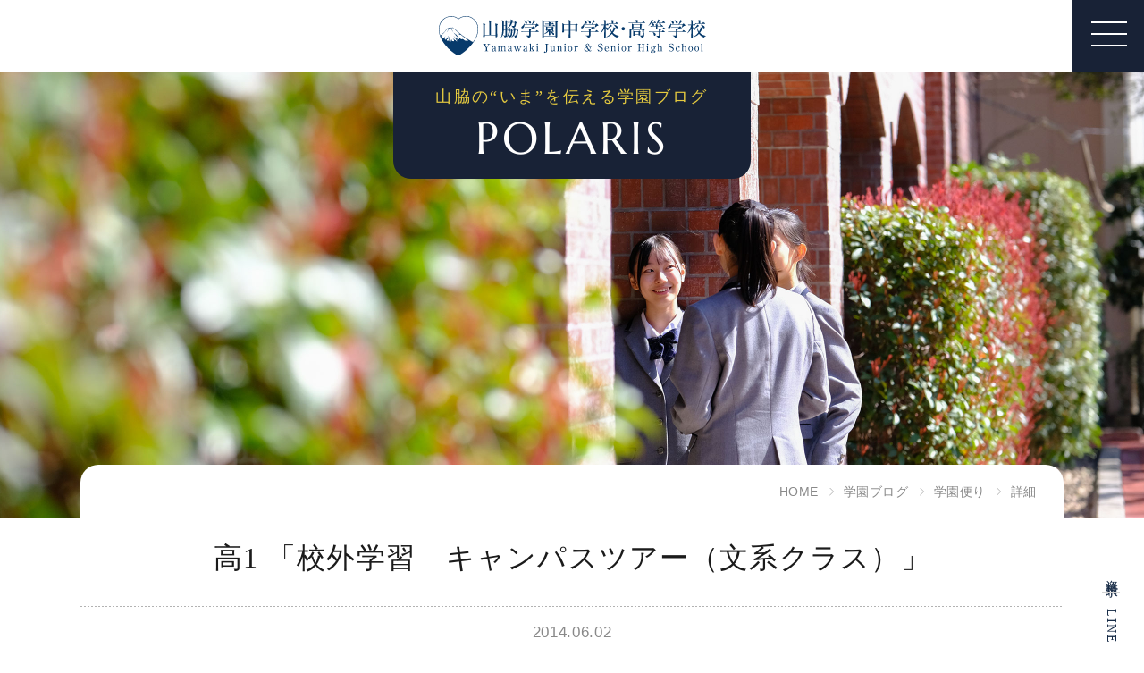

--- FILE ---
content_type: text/html; charset=UTF-8
request_url: https://www.yamawaki.ed.jp/blog/2337/
body_size: 76900
content:
<!DOCTYPE html>
<html lang="ja">
<head>
    <meta charset="utf-8">
    <meta content="width=device-width" name="viewport">
    <meta content="telephone=no" name="format-detection">
    <meta name="description" content="東京赤坂にある山脇学園中学校・高等学校の公式サイトです。山脇学園は、1903年から築き上げた伝統と歴史を誇りとして、さらに100年先を見据えた「新しい教育」を推進します。">
<!-- ogp -->
<meta property="og:type" content="article">
<meta property="og:title" content="高1 「校外学習　キャンパスツアー（文系クラス）」 | 学園ブログ | 山脇学園中学校・高等学校">
<meta property="og:description" content="東京赤坂にある山脇学園中学校・高等学校の公式サイトです。山脇学園は、1903年から築き上げた伝統と歴史を誇りとして、さらに100年先を見据えた「新しい教育」を推進します。">
<meta property="og:url" content="https://www.yamawaki.ed.jp/blog/2337/">
<meta property="og:site_name" content="山脇学園中学校・高等学校">
<meta property="og:image" content="https://www.yamawaki.ed.jp/wordpress/wp-content/uploads/2024/03/20240305-65e6dec905afe.jpeg">	<!-- icon -->
	<link rel="icon" href="https://www.yamawaki.ed.jp/wordpress/wp-content/themes/yamawaki/assets/img/shared/favicon.png" type="image/x-icon">
	<link rel="shortcut icon" href="https://www.yamawaki.ed.jp/wordpress/wp-content/themes/yamawaki/assets/img/shared/favicon.png" type="image/x-icon">
	<link rel="apple-touch-icon" href="https://www.yamawaki.ed.jp/wordpress/wp-content/themes/yamawaki/assets/img/shared/appletouch.png">
	<link rel="apple-touch-icon-precomposed" href="https://www.yamawaki.ed.jp/wordpress/wp-content/themes/yamawaki/assets/img/shared/webclip.png">
    <!-- css -->
	<link rel="stylesheet" href="https://www.yamawaki.ed.jp/wordpress/wp-content/themes/yamawaki/assets/css/reset.css">
	<link rel="stylesheet" href="https://www.yamawaki.ed.jp/wordpress/wp-content/themes/yamawaki/assets/css/style.css?20260123-0021">
	<link rel="stylesheet" href="https://www.yamawaki.ed.jp/wordpress/wp-content/themes/yamawaki/assets/css/unit.css">
    
        
    <title>高1 「校外学習　キャンパスツアー（文系クラス）」 | 学園ブログ | 山脇学園中学校・高等学校 </title>
<meta name='robots' content='max-image-preview:large' />
<script type="text/javascript">
/* <![CDATA[ */
window._wpemojiSettings = {"baseUrl":"https:\/\/s.w.org\/images\/core\/emoji\/15.0.3\/72x72\/","ext":".png","svgUrl":"https:\/\/s.w.org\/images\/core\/emoji\/15.0.3\/svg\/","svgExt":".svg","source":{"concatemoji":"https:\/\/www.yamawaki.ed.jp\/wordpress\/wp-includes\/js\/wp-emoji-release.min.js"}};
/*! This file is auto-generated */
!function(i,n){var o,s,e;function c(e){try{var t={supportTests:e,timestamp:(new Date).valueOf()};sessionStorage.setItem(o,JSON.stringify(t))}catch(e){}}function p(e,t,n){e.clearRect(0,0,e.canvas.width,e.canvas.height),e.fillText(t,0,0);var t=new Uint32Array(e.getImageData(0,0,e.canvas.width,e.canvas.height).data),r=(e.clearRect(0,0,e.canvas.width,e.canvas.height),e.fillText(n,0,0),new Uint32Array(e.getImageData(0,0,e.canvas.width,e.canvas.height).data));return t.every(function(e,t){return e===r[t]})}function u(e,t,n){switch(t){case"flag":return n(e,"\ud83c\udff3\ufe0f\u200d\u26a7\ufe0f","\ud83c\udff3\ufe0f\u200b\u26a7\ufe0f")?!1:!n(e,"\ud83c\uddfa\ud83c\uddf3","\ud83c\uddfa\u200b\ud83c\uddf3")&&!n(e,"\ud83c\udff4\udb40\udc67\udb40\udc62\udb40\udc65\udb40\udc6e\udb40\udc67\udb40\udc7f","\ud83c\udff4\u200b\udb40\udc67\u200b\udb40\udc62\u200b\udb40\udc65\u200b\udb40\udc6e\u200b\udb40\udc67\u200b\udb40\udc7f");case"emoji":return!n(e,"\ud83d\udc26\u200d\u2b1b","\ud83d\udc26\u200b\u2b1b")}return!1}function f(e,t,n){var r="undefined"!=typeof WorkerGlobalScope&&self instanceof WorkerGlobalScope?new OffscreenCanvas(300,150):i.createElement("canvas"),a=r.getContext("2d",{willReadFrequently:!0}),o=(a.textBaseline="top",a.font="600 32px Arial",{});return e.forEach(function(e){o[e]=t(a,e,n)}),o}function t(e){var t=i.createElement("script");t.src=e,t.defer=!0,i.head.appendChild(t)}"undefined"!=typeof Promise&&(o="wpEmojiSettingsSupports",s=["flag","emoji"],n.supports={everything:!0,everythingExceptFlag:!0},e=new Promise(function(e){i.addEventListener("DOMContentLoaded",e,{once:!0})}),new Promise(function(t){var n=function(){try{var e=JSON.parse(sessionStorage.getItem(o));if("object"==typeof e&&"number"==typeof e.timestamp&&(new Date).valueOf()<e.timestamp+604800&&"object"==typeof e.supportTests)return e.supportTests}catch(e){}return null}();if(!n){if("undefined"!=typeof Worker&&"undefined"!=typeof OffscreenCanvas&&"undefined"!=typeof URL&&URL.createObjectURL&&"undefined"!=typeof Blob)try{var e="postMessage("+f.toString()+"("+[JSON.stringify(s),u.toString(),p.toString()].join(",")+"));",r=new Blob([e],{type:"text/javascript"}),a=new Worker(URL.createObjectURL(r),{name:"wpTestEmojiSupports"});return void(a.onmessage=function(e){c(n=e.data),a.terminate(),t(n)})}catch(e){}c(n=f(s,u,p))}t(n)}).then(function(e){for(var t in e)n.supports[t]=e[t],n.supports.everything=n.supports.everything&&n.supports[t],"flag"!==t&&(n.supports.everythingExceptFlag=n.supports.everythingExceptFlag&&n.supports[t]);n.supports.everythingExceptFlag=n.supports.everythingExceptFlag&&!n.supports.flag,n.DOMReady=!1,n.readyCallback=function(){n.DOMReady=!0}}).then(function(){return e}).then(function(){var e;n.supports.everything||(n.readyCallback(),(e=n.source||{}).concatemoji?t(e.concatemoji):e.wpemoji&&e.twemoji&&(t(e.twemoji),t(e.wpemoji)))}))}((window,document),window._wpemojiSettings);
/* ]]> */
</script>
<style id='wp-emoji-styles-inline-css' type='text/css'>

	img.wp-smiley, img.emoji {
		display: inline !important;
		border: none !important;
		box-shadow: none !important;
		height: 1em !important;
		width: 1em !important;
		margin: 0 0.07em !important;
		vertical-align: -0.1em !important;
		background: none !important;
		padding: 0 !important;
	}
</style>
<link rel='stylesheet' id='wp-block-library-css' href='https://www.yamawaki.ed.jp/wordpress/wp-includes/css/dist/block-library/style.min.css' type='text/css' media='all' />
<style id='classic-theme-styles-inline-css' type='text/css'>
/*! This file is auto-generated */
.wp-block-button__link{color:#fff;background-color:#32373c;border-radius:9999px;box-shadow:none;text-decoration:none;padding:calc(.667em + 2px) calc(1.333em + 2px);font-size:1.125em}.wp-block-file__button{background:#32373c;color:#fff;text-decoration:none}
</style>
<style id='global-styles-inline-css' type='text/css'>
body{--wp--preset--color--black: #000000;--wp--preset--color--cyan-bluish-gray: #abb8c3;--wp--preset--color--white: #ffffff;--wp--preset--color--pale-pink: #f78da7;--wp--preset--color--vivid-red: #cf2e2e;--wp--preset--color--luminous-vivid-orange: #ff6900;--wp--preset--color--luminous-vivid-amber: #fcb900;--wp--preset--color--light-green-cyan: #7bdcb5;--wp--preset--color--vivid-green-cyan: #00d084;--wp--preset--color--pale-cyan-blue: #8ed1fc;--wp--preset--color--vivid-cyan-blue: #0693e3;--wp--preset--color--vivid-purple: #9b51e0;--wp--preset--gradient--vivid-cyan-blue-to-vivid-purple: linear-gradient(135deg,rgba(6,147,227,1) 0%,rgb(155,81,224) 100%);--wp--preset--gradient--light-green-cyan-to-vivid-green-cyan: linear-gradient(135deg,rgb(122,220,180) 0%,rgb(0,208,130) 100%);--wp--preset--gradient--luminous-vivid-amber-to-luminous-vivid-orange: linear-gradient(135deg,rgba(252,185,0,1) 0%,rgba(255,105,0,1) 100%);--wp--preset--gradient--luminous-vivid-orange-to-vivid-red: linear-gradient(135deg,rgba(255,105,0,1) 0%,rgb(207,46,46) 100%);--wp--preset--gradient--very-light-gray-to-cyan-bluish-gray: linear-gradient(135deg,rgb(238,238,238) 0%,rgb(169,184,195) 100%);--wp--preset--gradient--cool-to-warm-spectrum: linear-gradient(135deg,rgb(74,234,220) 0%,rgb(151,120,209) 20%,rgb(207,42,186) 40%,rgb(238,44,130) 60%,rgb(251,105,98) 80%,rgb(254,248,76) 100%);--wp--preset--gradient--blush-light-purple: linear-gradient(135deg,rgb(255,206,236) 0%,rgb(152,150,240) 100%);--wp--preset--gradient--blush-bordeaux: linear-gradient(135deg,rgb(254,205,165) 0%,rgb(254,45,45) 50%,rgb(107,0,62) 100%);--wp--preset--gradient--luminous-dusk: linear-gradient(135deg,rgb(255,203,112) 0%,rgb(199,81,192) 50%,rgb(65,88,208) 100%);--wp--preset--gradient--pale-ocean: linear-gradient(135deg,rgb(255,245,203) 0%,rgb(182,227,212) 50%,rgb(51,167,181) 100%);--wp--preset--gradient--electric-grass: linear-gradient(135deg,rgb(202,248,128) 0%,rgb(113,206,126) 100%);--wp--preset--gradient--midnight: linear-gradient(135deg,rgb(2,3,129) 0%,rgb(40,116,252) 100%);--wp--preset--font-size--small: 13px;--wp--preset--font-size--medium: 20px;--wp--preset--font-size--large: 36px;--wp--preset--font-size--x-large: 42px;--wp--preset--spacing--20: 0.44rem;--wp--preset--spacing--30: 0.67rem;--wp--preset--spacing--40: 1rem;--wp--preset--spacing--50: 1.5rem;--wp--preset--spacing--60: 2.25rem;--wp--preset--spacing--70: 3.38rem;--wp--preset--spacing--80: 5.06rem;--wp--preset--shadow--natural: 6px 6px 9px rgba(0, 0, 0, 0.2);--wp--preset--shadow--deep: 12px 12px 50px rgba(0, 0, 0, 0.4);--wp--preset--shadow--sharp: 6px 6px 0px rgba(0, 0, 0, 0.2);--wp--preset--shadow--outlined: 6px 6px 0px -3px rgba(255, 255, 255, 1), 6px 6px rgba(0, 0, 0, 1);--wp--preset--shadow--crisp: 6px 6px 0px rgba(0, 0, 0, 1);}:where(.is-layout-flex){gap: 0.5em;}:where(.is-layout-grid){gap: 0.5em;}body .is-layout-flex{display: flex;}body .is-layout-flex{flex-wrap: wrap;align-items: center;}body .is-layout-flex > *{margin: 0;}body .is-layout-grid{display: grid;}body .is-layout-grid > *{margin: 0;}:where(.wp-block-columns.is-layout-flex){gap: 2em;}:where(.wp-block-columns.is-layout-grid){gap: 2em;}:where(.wp-block-post-template.is-layout-flex){gap: 1.25em;}:where(.wp-block-post-template.is-layout-grid){gap: 1.25em;}.has-black-color{color: var(--wp--preset--color--black) !important;}.has-cyan-bluish-gray-color{color: var(--wp--preset--color--cyan-bluish-gray) !important;}.has-white-color{color: var(--wp--preset--color--white) !important;}.has-pale-pink-color{color: var(--wp--preset--color--pale-pink) !important;}.has-vivid-red-color{color: var(--wp--preset--color--vivid-red) !important;}.has-luminous-vivid-orange-color{color: var(--wp--preset--color--luminous-vivid-orange) !important;}.has-luminous-vivid-amber-color{color: var(--wp--preset--color--luminous-vivid-amber) !important;}.has-light-green-cyan-color{color: var(--wp--preset--color--light-green-cyan) !important;}.has-vivid-green-cyan-color{color: var(--wp--preset--color--vivid-green-cyan) !important;}.has-pale-cyan-blue-color{color: var(--wp--preset--color--pale-cyan-blue) !important;}.has-vivid-cyan-blue-color{color: var(--wp--preset--color--vivid-cyan-blue) !important;}.has-vivid-purple-color{color: var(--wp--preset--color--vivid-purple) !important;}.has-black-background-color{background-color: var(--wp--preset--color--black) !important;}.has-cyan-bluish-gray-background-color{background-color: var(--wp--preset--color--cyan-bluish-gray) !important;}.has-white-background-color{background-color: var(--wp--preset--color--white) !important;}.has-pale-pink-background-color{background-color: var(--wp--preset--color--pale-pink) !important;}.has-vivid-red-background-color{background-color: var(--wp--preset--color--vivid-red) !important;}.has-luminous-vivid-orange-background-color{background-color: var(--wp--preset--color--luminous-vivid-orange) !important;}.has-luminous-vivid-amber-background-color{background-color: var(--wp--preset--color--luminous-vivid-amber) !important;}.has-light-green-cyan-background-color{background-color: var(--wp--preset--color--light-green-cyan) !important;}.has-vivid-green-cyan-background-color{background-color: var(--wp--preset--color--vivid-green-cyan) !important;}.has-pale-cyan-blue-background-color{background-color: var(--wp--preset--color--pale-cyan-blue) !important;}.has-vivid-cyan-blue-background-color{background-color: var(--wp--preset--color--vivid-cyan-blue) !important;}.has-vivid-purple-background-color{background-color: var(--wp--preset--color--vivid-purple) !important;}.has-black-border-color{border-color: var(--wp--preset--color--black) !important;}.has-cyan-bluish-gray-border-color{border-color: var(--wp--preset--color--cyan-bluish-gray) !important;}.has-white-border-color{border-color: var(--wp--preset--color--white) !important;}.has-pale-pink-border-color{border-color: var(--wp--preset--color--pale-pink) !important;}.has-vivid-red-border-color{border-color: var(--wp--preset--color--vivid-red) !important;}.has-luminous-vivid-orange-border-color{border-color: var(--wp--preset--color--luminous-vivid-orange) !important;}.has-luminous-vivid-amber-border-color{border-color: var(--wp--preset--color--luminous-vivid-amber) !important;}.has-light-green-cyan-border-color{border-color: var(--wp--preset--color--light-green-cyan) !important;}.has-vivid-green-cyan-border-color{border-color: var(--wp--preset--color--vivid-green-cyan) !important;}.has-pale-cyan-blue-border-color{border-color: var(--wp--preset--color--pale-cyan-blue) !important;}.has-vivid-cyan-blue-border-color{border-color: var(--wp--preset--color--vivid-cyan-blue) !important;}.has-vivid-purple-border-color{border-color: var(--wp--preset--color--vivid-purple) !important;}.has-vivid-cyan-blue-to-vivid-purple-gradient-background{background: var(--wp--preset--gradient--vivid-cyan-blue-to-vivid-purple) !important;}.has-light-green-cyan-to-vivid-green-cyan-gradient-background{background: var(--wp--preset--gradient--light-green-cyan-to-vivid-green-cyan) !important;}.has-luminous-vivid-amber-to-luminous-vivid-orange-gradient-background{background: var(--wp--preset--gradient--luminous-vivid-amber-to-luminous-vivid-orange) !important;}.has-luminous-vivid-orange-to-vivid-red-gradient-background{background: var(--wp--preset--gradient--luminous-vivid-orange-to-vivid-red) !important;}.has-very-light-gray-to-cyan-bluish-gray-gradient-background{background: var(--wp--preset--gradient--very-light-gray-to-cyan-bluish-gray) !important;}.has-cool-to-warm-spectrum-gradient-background{background: var(--wp--preset--gradient--cool-to-warm-spectrum) !important;}.has-blush-light-purple-gradient-background{background: var(--wp--preset--gradient--blush-light-purple) !important;}.has-blush-bordeaux-gradient-background{background: var(--wp--preset--gradient--blush-bordeaux) !important;}.has-luminous-dusk-gradient-background{background: var(--wp--preset--gradient--luminous-dusk) !important;}.has-pale-ocean-gradient-background{background: var(--wp--preset--gradient--pale-ocean) !important;}.has-electric-grass-gradient-background{background: var(--wp--preset--gradient--electric-grass) !important;}.has-midnight-gradient-background{background: var(--wp--preset--gradient--midnight) !important;}.has-small-font-size{font-size: var(--wp--preset--font-size--small) !important;}.has-medium-font-size{font-size: var(--wp--preset--font-size--medium) !important;}.has-large-font-size{font-size: var(--wp--preset--font-size--large) !important;}.has-x-large-font-size{font-size: var(--wp--preset--font-size--x-large) !important;}
.wp-block-navigation a:where(:not(.wp-element-button)){color: inherit;}
:where(.wp-block-post-template.is-layout-flex){gap: 1.25em;}:where(.wp-block-post-template.is-layout-grid){gap: 1.25em;}
:where(.wp-block-columns.is-layout-flex){gap: 2em;}:where(.wp-block-columns.is-layout-grid){gap: 2em;}
.wp-block-pullquote{font-size: 1.5em;line-height: 1.6;}
</style>
<link rel='stylesheet' id='contact-form-7-css' href='https://www.yamawaki.ed.jp/wordpress/wp-content/plugins/contact-form-7/includes/css/styles.css' type='text/css' media='all' />
<link rel='stylesheet' id='cf7msm_styles-css' href='https://www.yamawaki.ed.jp/wordpress/wp-content/plugins/contact-form-7-multi-step-module/resources/cf7msm.css' type='text/css' media='all' />
<link rel='stylesheet' id='qua-front-default-style-css' href='https://www.yamawaki.ed.jp/wordpress/wp-content/plugins/quarea/assets/front/css/style.css' type='text/css' media='all' />
<link rel='stylesheet' id='pdfp-public-css' href='https://www.yamawaki.ed.jp/wordpress/wp-content/plugins/pdf-poster/dist/public.css' type='text/css' media='all' />
<script type="text/javascript" src="https://www.yamawaki.ed.jp/wordpress/wp-includes/js/jquery/jquery.min.js" id="jquery-core-js"></script>
<script type="text/javascript" src="https://www.yamawaki.ed.jp/wordpress/wp-includes/js/jquery/jquery-migrate.min.js" id="jquery-migrate-js"></script>
<link rel="https://api.w.org/" href="https://www.yamawaki.ed.jp/wp-json/" /><link rel="alternate" type="application/json" href="https://www.yamawaki.ed.jp/wp-json/wp/v2/blog/2337" /><link rel="EditURI" type="application/rsd+xml" title="RSD" href="https://www.yamawaki.ed.jp/wordpress/xmlrpc.php?rsd" />
<link rel="canonical" href="https://www.yamawaki.ed.jp/blog/2337/" />
<link rel='shortlink' href='https://www.yamawaki.ed.jp/?p=2337' />
<link rel="alternate" type="application/json+oembed" href="https://www.yamawaki.ed.jp/wp-json/oembed/1.0/embed?url=https%3A%2F%2Fwww.yamawaki.ed.jp%2Fblog%2F2337%2F" />
<link rel="alternate" type="text/xml+oembed" href="https://www.yamawaki.ed.jp/wp-json/oembed/1.0/embed?url=https%3A%2F%2Fwww.yamawaki.ed.jp%2Fblog%2F2337%2F&#038;format=xml" />
        <style>
                    </style>
              <style>
        :root {
          --quarea-url: https://www.yamawaki.ed.jp/wordpress/wp-content/plugins/quarea/;
          --qua-link-icon-path--external: url(https://www.yamawaki.ed.jp/wordpress/wp-content/plugins/quarea/assets/front/images/linkicons/external.svg);
          --qua-link-icon-path--pdf: url(https://www.yamawaki.ed.jp/wordpress/wp-content/plugins/quarea/assets/front/images/linkicons/pdf.png);
          --qua-link-icon-path--doc: url(https://www.yamawaki.ed.jp/wordpress/wp-content/plugins/quarea/assets/front/images/linkicons/doc.png);
          --qua-link-icon-path--xls: url(https://www.yamawaki.ed.jp/wordpress/wp-content/plugins/quarea/assets/front/images/linkicons/xls.png);
          --qua-link-icon-path--ppt: url(https://www.yamawaki.ed.jp/wordpress/wp-content/plugins/quarea/assets/front/images/linkicons/ppt.png);
          --qua-link-icon-path--mov: url(https://www.yamawaki.ed.jp/wordpress/wp-content/plugins/quarea/assets/front/images/linkicons/mov.png);
          --qua-link-icon-path--txt: url(https://www.yamawaki.ed.jp/wordpress/wp-content/plugins/quarea/assets/front/images/linkicons/txt.png);
          --qua-table-zoom-icon-path: url(https://www.yamawaki.ed.jp/wordpress/wp-content/plugins/quarea/assets/front/images/icon-table-zoom.png);
        }
      </style>
      <!-- Google Tag Manager -->
<script>(function(w,d,s,l,i){w[l]=w[l]||[];w[l].push({'gtm.start':
new Date().getTime(),event:'gtm.js'});var f=d.getElementsByTagName(s)[0],
j=d.createElement(s),dl=l!='dataLayer'?'&l='+l:'';j.async=true;j.src=
'https://www.googletagmanager.com/gtm.js?id='+i+dl;f.parentNode.insertBefore(j,f);
})(window,document,'script','dataLayer','GTM-WCM3JFF');</script>
<!-- End Google Tag Manager -->
<!-- Google tag (gtag.js) -->
<script async src="https://www.googletagmanager.com/gtag/js?id=G-TCDMDL0546"></script>
<script>
  window.dataLayer = window.dataLayer || [];
  function gtag(){dataLayer.push(arguments);}
  gtag('js', new Date());

  gtag('config', 'G-TCDMDL0546');
</script>
</head>
<body class="blog-template-default single single-blog postid-2337">
<!-- Google Tag Manager (noscript) -->
<noscript><iframe src="https://www.googletagmanager.com/ns.html?id=GTM-WCM3JFF"
height="0" width="0" style="display:none;visibility:hidden"></iframe></noscript>
<!-- End Google Tag Manager (noscript) -->

    
    <header class="ly_header">
        <a class="bl_logoTtl" href="https://www.yamawaki.ed.jp"><img src="https://www.yamawaki.ed.jp/wordpress/wp-content/themes/yamawaki/assets/img/shared/parts_blLogo.svg" alt="山脇学園中学校・高等学校 YAMAWAKI GAKUEN JUNIOR & SENIOR HIGH SCHOOL"></a>
        <div class="bl_headerNav">    
            <div class="bl_navBtn bl_navBtn__request hp_sp"><a class="bl_navBtn_link" href="https://mirai-compass.net/usr/yamawkgj/request/reqIndex.jsf" target="_blank" rel="noopener"><span class="bl_navBtn_txt">資料請求</span></a></div>
            <div class="bl_navBtn bl_navBtn__line hp_sp"><a class="bl_navBtn_link" href="https://page.line.me/877iqzeu?openQrModal=true" target="_blank" rel="noopener"><span class="bl_navBtn_txt">LINE</span></a></div>
            <div class="bl_navBtn bl_navBtn__access hp_sp"><a class="bl_navBtn_link" href="https://www.yamawaki.ed.jp/access/"><span class="bl_navBtn_txt">ACCESS</span></a></div>
            <div class="bl_navBtn" id="js_navBtn">
                <button class="bl_navBtn_button" type="button">
                    <span class="bl_navBtn_bar bl_navBtn_bar1"></span>
                    <span class="bl_navBtn_bar bl_navBtn_bar2"></span>
                    <span class="bl_navBtn_bar bl_navBtn_bar3"></span>
                    <span class="bl_navBtn_txt bl_navBtn_txt__menu">MENU</span>
                    <span class="bl_navBtn_txt bl_navBtn_txt__close">CLOSE</span>
                </button>
            </div>
            <!-- /.bl_navBtn -->
            <nav class="bl_headerGnav bl_spAccordion" id="js_headerGnav">
                <div class="bl_headerGnav_header">
                    <a class="bl_logoTtl" href="https://www.yamawaki.ed.jp"><img src="https://www.yamawaki.ed.jp/wordpress/wp-content/themes/yamawaki/assets/img/shared/parts_blLogo.svg" alt="山脇学園中学校・高等学校 YAMAWAKI GAKUEN JUNIOR & SENIOR HIGH SCHOOL"></a>
                    <div class="bl_searchBtn hp_pc">
                        <form type="search" name="search" action="https://www.yamawaki.ed.jp/search_results/">
                            <input name="q" placeholder="サイト内検索" type="search" class="bl_searchBtn_input">
                            <input name="sa" value="検索" type="submit" class="bl_searchBtn_btn">
                            <input name="cx" value="46468a955a9834a78" type="hidden">
                            <input name="ie" value="UTF-8" type="hidden">
                        </form>
                    </div>
                    <!-- /.bl_searchBtn -->
                </div>
                <!-- /.bl_headerGnav_header -->
                <div class="ly_cont">
                    <ul class="bl_headerTarget">
                        <li id="menu-item-464" class="menu-item menu-item-type-post_type menu-item-object-page menu-item-464"><a href="https://www.yamawaki.ed.jp/student-guardian/">在校生・保護者の方</a></li>
<li id="menu-item-465" class="menu-item menu-item-type-post_type menu-item-object-page menu-item-465"><a href="https://www.yamawaki.ed.jp/graduate/">卒業生の方</a></li>
<li id="menu-item-466" class="menu-item menu-item-type-post_type menu-item-object-page menu-item-466"><a href="https://www.yamawaki.ed.jp/exam/">受験生の方</a></li>
<li id="menu-item-462" class="menu-item menu-item-type-post_type menu-item-object-page menu-item-462"><a href="https://www.yamawaki.ed.jp/english/">ENGLISH</a></li>
                    </ul>
                    <!-- /.bl_headerTarget -->
                    <ul class="bl_headerGnav1st bl_spAccordion_nav1st">
                        <li id="menu-item-399" class="menu-item menu-item-type-post_type menu-item-object-page menu-item-has-children menu-item-399"><a href="https://www.yamawaki.ed.jp/about/">山脇学園について</a>
<ul class="sub-menu">
	<li id="menu-item-400" class="menu-item menu-item-type-post_type menu-item-object-page menu-item-400"><a href="https://www.yamawaki.ed.jp/about/message/">学校長メッセージ</a></li>
	<li id="menu-item-401" class="menu-item menu-item-type-post_type menu-item-object-page menu-item-401"><a href="https://www.yamawaki.ed.jp/about/spirit/">建学の精神</a></li>
	<li id="menu-item-402" class="menu-item menu-item-type-post_type menu-item-object-page menu-item-402"><a href="https://www.yamawaki.ed.jp/about/educational_goals/">教育目標</a></li>
	<li id="menu-item-403" class="menu-item menu-item-type-post_type menu-item-object-page menu-item-403"><a href="https://www.yamawaki.ed.jp/about/skill/">非認知スキルの育成</a></li>
	<li id="menu-item-404" class="menu-item menu-item-type-post_type menu-item-object-page menu-item-404"><a href="https://www.yamawaki.ed.jp/about/comprehensive/">総合知の育成</a></li>
	<li id="menu-item-405" class="menu-item menu-item-type-post_type menu-item-object-page menu-item-405"><a href="https://www.yamawaki.ed.jp/about/history/">学園の沿革</a></li>
	<li id="menu-item-547" class="menu-item menu-item-type-post_type menu-item-object-page menu-item-547"><a href="https://www.yamawaki.ed.jp/about/numbers/">数値で見る山脇学園</a></li>
</ul>
</li>
<li id="menu-item-406" class="menu-item menu-item-type-post_type menu-item-object-page menu-item-has-children menu-item-406"><a href="https://www.yamawaki.ed.jp/education/">⼭脇学園の学び</a>
<ul class="sub-menu">
	<li id="menu-item-407" class="menu-item menu-item-type-post_type menu-item-object-page menu-item-407"><a href="https://www.yamawaki.ed.jp/education/kokorozashi/">「志」教育</a></li>
	<li id="menu-item-4198" class="menu-item menu-item-type-post_type menu-item-object-page menu-item-4198"><a href="https://www.yamawaki.ed.jp/education/6years/">6年間の学び</a></li>
	<li id="menu-item-409" class="menu-item menu-item-type-post_type menu-item-object-page menu-item-409"><a href="https://www.yamawaki.ed.jp/education/curriculum/">カリキュラム</a></li>
	<li id="menu-item-410" class="menu-item menu-item-type-post_type menu-item-object-page menu-item-410"><a href="https://www.yamawaki.ed.jp/education/subject/">教科教育</a></li>
	<li id="menu-item-411" class="menu-item menu-item-type-post_type menu-item-object-page menu-item-411"><a href="https://www.yamawaki.ed.jp/education/followup/">フォローアップ</a></li>
	<li id="menu-item-412" class="menu-item menu-item-type-post_type menu-item-object-page menu-item-412"><a href="https://www.yamawaki.ed.jp/education/global/">グローバル教育</a></li>
	<li id="menu-item-413" class="menu-item menu-item-type-post_type menu-item-object-page menu-item-413"><a href="https://www.yamawaki.ed.jp/education/science/">サイエンス教育</a></li>
	<li id="menu-item-15336" class="menu-item menu-item-type-post_type menu-item-object-page menu-item-15336"><a href="https://www.yamawaki.ed.jp/education/ssh/">ＳＳＨ（スーパーサイエンスハイスクール）</a></li>
	<li id="menu-item-414" class="menu-item menu-item-type-post_type menu-item-object-page menu-item-414"><a href="https://www.yamawaki.ed.jp/education/returnees/">帰国生の学び</a></li>
</ul>
</li>
<li id="menu-item-415" class="menu-item menu-item-type-post_type menu-item-object-page menu-item-has-children menu-item-415"><a href="https://www.yamawaki.ed.jp/career/">「志」の実現に向けて</a>
<ul class="sub-menu">
	<li id="menu-item-416" class="menu-item menu-item-type-post_type menu-item-object-page menu-item-416"><a href="https://www.yamawaki.ed.jp/career/education_support/">キャリア教育・進路支援</a></li>
	<li id="menu-item-418" class="menu-item menu-item-type-post_type menu-item-object-page menu-item-418"><a href="https://www.yamawaki.ed.jp/career/collaboration/">高大連携</a></li>
	<li id="menu-item-419" class="menu-item menu-item-type-post_type menu-item-object-page menu-item-419"><a href="https://www.yamawaki.ed.jp/career/data/">進路データ</a></li>
	<li id="menu-item-420" class="menu-item menu-item-type-post_type menu-item-object-page menu-item-420"><a href="https://www.yamawaki.ed.jp/career/message/">卒業生メッセージ</a></li>
</ul>
</li>
<li id="menu-item-421" class="menu-item menu-item-type-post_type menu-item-object-page menu-item-has-children menu-item-421"><a href="https://www.yamawaki.ed.jp/school-life/">学園生活</a>
<ul class="sub-menu">
	<li id="menu-item-422" class="menu-item menu-item-type-post_type menu-item-object-page menu-item-422"><a href="https://www.yamawaki.ed.jp/school-life/1day/">１日の生活</a></li>
	<li id="menu-item-423" class="menu-item menu-item-type-post_type menu-item-object-page menu-item-423"><a href="https://www.yamawaki.ed.jp/school-life/facility/">生活・学習環境</a></li>
	<li id="menu-item-424" class="menu-item menu-item-type-post_type menu-item-object-page menu-item-424"><a href="https://www.yamawaki.ed.jp/school-life/event/">年間行事</a></li>
	<li id="menu-item-425" class="menu-item menu-item-type-post_type menu-item-object-page menu-item-425"><a href="https://www.yamawaki.ed.jp/school-life/club/">部活動</a></li>
	<li id="menu-item-426" class="menu-item menu-item-type-post_type menu-item-object-page menu-item-426"><a href="https://www.yamawaki.ed.jp/school-life/council/">生徒会活動</a></li>
	<li id="menu-item-427" class="menu-item menu-item-type-post_type menu-item-object-page menu-item-427"><a href="https://www.yamawaki.ed.jp/school-life/uniform/">制服</a></li>
	<li id="menu-item-428" class="menu-item menu-item-type-post_type menu-item-object-page menu-item-428"><a href="https://www.yamawaki.ed.jp/school-life/safety/">安全教育</a></li>
	<li id="menu-item-429" class="menu-item menu-item-type-post_type menu-item-object-page menu-item-429"><a href="https://www.yamawaki.ed.jp/school-life/faq/">学園生活Ｑ＆Ａ</a></li>
</ul>
</li>
<li id="menu-item-430" class="menu-item menu-item-type-post_type menu-item-object-page menu-item-has-children menu-item-430"><a href="https://www.yamawaki.ed.jp/exam/">入試情報</a>
<ul class="sub-menu">
	<li id="menu-item-431" class="menu-item menu-item-type-post_type menu-item-object-page menu-item-431"><a href="https://www.yamawaki.ed.jp/exam/admission/">山脇学園の入学試験</a></li>
	<li id="menu-item-15940" class="menu-item menu-item-type-post_type menu-item-object-page menu-item-15940"><a href="https://www.yamawaki.ed.jp/exam/session/">説明会・イベント情報</a></li>
	<li id="menu-item-433" class="menu-item menu-item-type-post_type menu-item-object-page menu-item-433"><a href="https://www.yamawaki.ed.jp/exam/guideline/">募集要項</a></li>
	<li id="menu-item-434" class="menu-item menu-item-type-post_type menu-item-object-page menu-item-434"><a href="https://www.yamawaki.ed.jp/exam/result/">入試結果</a></li>
	<li id="menu-item-435" class="menu-item menu-item-type-post_type menu-item-object-page menu-item-435"><a href="https://www.yamawaki.ed.jp/exam/questions/">入試問題</a></li>
	<li id="menu-item-436" class="menu-item menu-item-type-post_type menu-item-object-page menu-item-436"><a href="https://www.yamawaki.ed.jp/exam/returnee/">帰国生入試・帰国生編入試験</a></li>
	<li id="menu-item-437" class="menu-item menu-item-type-post_type menu-item-object-page menu-item-437"><a href="https://www.yamawaki.ed.jp/exam/expense/">諸費用</a></li>
	<li id="menu-item-438" class="menu-item menu-item-type-post_type menu-item-object-page menu-item-438"><a href="https://www.yamawaki.ed.jp/exam/digital_brochure/">デジタルパンフレット</a></li>
</ul>
</li>
<li id="menu-item-446" class="menu-item menu-item-type-post_type menu-item-object-page menu-item-has-children menu-item-446"><a href="https://www.yamawaki.ed.jp/corporation/">学校法人 山脇学園</a>
<ul class="sub-menu">
	<li id="menu-item-448" class="menu-item menu-item-type-post_type menu-item-object-page menu-item-448"><a href="https://www.yamawaki.ed.jp/corporation/overview/">法人概要</a></li>
	<li id="menu-item-449" class="menu-item menu-item-type-post_type menu-item-object-page menu-item-449"><a href="https://www.yamawaki.ed.jp/corporation/donation/">ご寄付のお願い</a></li>
	<li id="menu-item-450" class="menu-item menu-item-type-post_type menu-item-object-page menu-item-450"><a href="https://www.yamawaki.ed.jp/corporation/recruit/">採用情報</a></li>
	<li id="menu-item-451" class="menu-item menu-item-type-post_type menu-item-object-page menu-item-451"><a href="https://www.yamawaki.ed.jp/corporation/site_policy/">サイトポリシー</a></li>
	<li id="menu-item-452" class="menu-item menu-item-type-post_type menu-item-object-page menu-item-452"><a href="https://www.yamawaki.ed.jp/corporation/privacy_policy/">個人情報保護方針</a></li>
	<li id="menu-item-453" class="menu-item menu-item-type-post_type menu-item-object-page menu-item-453"><a href="https://www.yamawaki.ed.jp/corporation/harassment/">ハラスメント防止宣言</a></li>
	<li id="menu-item-447" class="menu-item menu-item-type-post_type menu-item-object-page menu-item-447"><a href="https://www.yamawaki.ed.jp/corporation/bullying_prevention/">いじめ防止基本方針</a></li>
	<li id="menu-item-2197" class="menu-item menu-item-type-post_type menu-item-object-page menu-item-2197"><a href="https://www.yamawaki.ed.jp/corporation/retired/">退職者の方へ</a></li>
</ul>
</li>
                        <li class="menu-item bl_headerGnav1st_not2nd">
                            <ul class="sub-menu">
                                <li id="menu-item-456" class="menu-item menu-item-type-post_type menu-item-object-page menu-item-456"><a href="https://www.yamawaki.ed.jp/access/">アクセス</a></li>
<li id="menu-item-455" class="menu-item menu-item-type-post_type menu-item-object-page menu-item-455"><a href="https://www.yamawaki.ed.jp/faq/">Ｑ＆Ａ</a></li>
<li id="menu-item-14456" class="menu-item menu-item-type-post_type menu-item-object-page menu-item-14456"><a href="https://www.yamawaki.ed.jp/contact/">お問い合わせ</a></li>
<li id="menu-item-457" class="menu-item menu-item-type-custom menu-item-object-custom menu-item-457"><a target="_blank" rel="noopener" href="https://mirai-compass.net/usr/yamawkgj/request/reqIndex.jsf">資料請求</a></li>
<li id="menu-item-458" class="menu-item menu-item-type-custom menu-item-object-custom menu-item-458"><a target="_blank" rel="noopener" href="https://www.yamawaki.ed.jp/exam/session/">説明会・公開イベント予約</a></li>
<li id="menu-item-459" class="header_hide menu-item menu-item-type-post_type menu-item-object-page menu-item-459"><a href="https://www.yamawaki.ed.jp/corporation/">学校法人 山脇学園</a></li>
<li id="menu-item-16141" class="menu-item menu-item-type-post_type menu-item-object-page menu-item-16141"><a href="https://www.yamawaki.ed.jp/corporation/recruit/">採用情報</a></li>
                            </ul>
                        </li>
                    </ul>
                    <div class="bl_searchBtn hp_sp">
                        <form type="search" name="search" action="https://www.yamawaki.ed.jp/search_results/">
                            <input name="q" placeholder="サイト内検索" type="search" class="bl_searchBtn_input">
                            <input name="sa" value="検索" type="submit" class="bl_searchBtn_btn">
                            <input name="cx" value="46468a955a9834a78" type="hidden">
                            <input name="ie" value="UTF-8" type="hidden">
                        </form>
                    </div>
                    <!-- /.bl_searchBtn -->
                </div>
            </nav>
            <!-- /.bl_headerGnav -->
        </div>
    </header>
    <!-- /.ly_header -->
<div class="bl_blogTtl">
    <figure class="bl_blogTtl_imgWpr hp_pc">
                <img src="https://www.yamawaki.ed.jp/wordpress/wp-content/themes/yamawaki/assets/img/shared/bg_blogTtl_pc_24.jpg" alt="">
            </figure>
    <figure class="bl_blogTtl_imgWpr hp_sp">
                <img src="https://www.yamawaki.ed.jp/wordpress/wp-content/themes/yamawaki/assets/img/shared/bg_blogTtl_sp_24.jpg" alt="">
            </figure>
    <div class="bl_blogTtl_inner">
        <div class="bl_blogTtl_header">
            <p class="bl_blogTtl_main_ja">山脇の“いま”を伝える学園ブログ</p>
            <p class="bl_blogTtl_main_en">POLARIS</p>
                    </div>
    </div>
</div>
<!-- /.bl_blogTtl -->
<div class="bl_breadcrumbs">
	<ul class="bl_breadcrumbs_body" typeof="BreadcrumbList" vocab="https://schema.org/">
		<!-- Breadcrumb NavXT 7.3.0 -->
<li><a href="https://www.yamawaki.ed.jp">HOME</a></li><li><a href="https://www.yamawaki.ed.jp/blog/">学園ブログ</a></li><li><a href="https://www.yamawaki.ed.jp/blog_cat/letter/">学園便り</a></li><li>詳細</li>	</ul>
</div>
<main class="ly_cont_main">

    <div class="bl_sideNav hp_pc">
	<ul class="bl_sideNav_list">
		<li class="bl_sideNav_item"><a class="bl_sideNav_link" href="https://mirai-compass.net/usr/yamawkgj/request/reqIndex.jsf" target="_blank" rel="noopener">資料請求</a></li>
		<li class="bl_sideNav_item"><a class="bl_sideNav_link" href="https://page.line.me/877iqzeu?openQrModal=true" target="_blank" rel="noopener">LINE</a></li>
		<li class="bl_sideNav_item"><a class="bl_sideNav_link" href="https://www.yamawaki.ed.jp/access/">ACCESS</a></li>
		<li class="bl_sideNav_item"><a class="bl_sideNav_link" href="https://www.yamawaki.ed.jp/faq/">Q&A</a></li>
	</ul>
</div>
<!-- /.bl_sideNav -->    <div class="ly_cont">
        <div class="bl_newsDetail">
            <h1 class="bl_newsDetail_ttl">高1 「校外学習　キャンパスツアー（文系クラス）」</h1>
            <div class="bl_newsDetail_data">
                <time class="bl_newsDetail_time" datetime="2014-06-02">2014.06.02</time>
                                                                <p class="bl_newsDetail_cat" style="background-color: #2c4a73">学園便り</p>
                                                                            </div>
            <div class="bl_newsDetail_cont">
                        <div class="qua-content">
            <div class="qua-containers">
                              <style>
                  .qua-container-05859a61-71d7-4810-95d0-31fab16497f4{
                                                          }

                  @media print, only screen and (min-width: 768px) {
                    .qua-container-05859a61-71d7-4810-95d0-31fab16497f4{
                                                                }
                  }

                  @media screen and (max-width: 767px) {
                    .qua-container-05859a61-71d7-4810-95d0-31fab16497f4{
                                                                }
                  }

                </style>
                <div class="qua-container qua-container-1 qua-container-05859a61-71d7-4810-95d0-31fab16497f4 qua-sp-vertical" id="">
                <div class="qua-containerColumns">
                                    <div class="qua-containerColumn">
                           
                            <div class="qua-unit qua-unit-text qua-unit-0de27560-05b1-4f56-9454-b0f191d2e66c qua-sp-vertical" id="" qua-unit-style="" >
        <style>
        .qua-unit-0de27560-05b1-4f56-9454-b0f191d2e66c{
                            }

        @media print, only screen and (min-width: 768px) {
          .qua-unit-0de27560-05b1-4f56-9454-b0f191d2e66c{
                                  }
        }

        @media screen and (max-width: 767px) {
          .qua-unit-0de27560-05b1-4f56-9454-b0f191d2e66c{
                                  }
        }        
      </style>
        <div class="qua-unit__in qua-unit-text__in">
    <div class="qua-unit__inin qua-unit-text__inin">
      <div class="qua-unit__innermost qua-unit-text__innermost">
        <div class="qua-wysiwyg-content"><p>高１の春の校外学習は、生徒たちが志望大学を設定して合格までの道のりへの「志」を描く機会として、大学キャンパスツアーを行いました。文系・理系ごとに各類型に分かれ、特別に用意していただいたプランで各大学の研究の現場を実際に見学することができました。</p>
<p>文系Ⅰ類は、中央大学多摩キャンパスと明治大学駿河台キャンパスを見学してきました。<br />最初に、大学入試センターの方から大学での学びの特徴や、学部の紹介などをしていただきました。その後、ＯＧ対談を行いました。卒業生から、中央大学で現在勉強していることや、志望校・学部の決定時期や理由などお話していただきました。</p></div>      </div>
    </div>
  </div>
</div>       
                            <div class="qua-unit qua-unit-images2 qua-unit-3d0b5d66-1adf-4ba4-a0b8-1875e3749fa3 qua-sp-vertical" id="" >
        <style>
        .qua-unit-3d0b5d66-1adf-4ba4-a0b8-1875e3749fa3{
                            }

        @media print, only screen and (min-width: 768px) {
          .qua-unit-3d0b5d66-1adf-4ba4-a0b8-1875e3749fa3{
                                  }
        }

        @media screen and (max-width: 767px) {
          .qua-unit-3d0b5d66-1adf-4ba4-a0b8-1875e3749fa3{
                                  }
        }        
      </style>
        <div class="qua-unit__in qua-unit-images2__in">
    <div class="qua-unit__inin qua-unit-images2__inin">
      <div class="qua-unit__innermost qua-unit-images2__innermost">
        <div class="qua-field-images qua-field-images2">
  <div class="qua-field-images__item">
    <div class="qua-field-image ">
    <div class="qua-field-image__image" style="width:100%;">
        <picture>
      <source srcset="https://www.yamawaki.ed.jp/wordpress/wp-content/uploads/2024/03/20240305-65e6dec905afe.jpeg" media="(min-width: 768px)">
      <source srcset="https://www.yamawaki.ed.jp/wordpress/wp-content/uploads/2024/03/20240305-65e6dec905afe.jpeg" media="(max-width: 767px)">
      <img decoding="async" src="https://www.yamawaki.ed.jp/wordpress/wp-content/uploads/2024/03/20240305-65e6dec905afe.jpeg" alt="" />
    </picture>
        </div>
    </div>  </div>
  <div class="qua-field-images__item">
    <div class="qua-field-image ">
    <div class="qua-field-image__image" style="width:100%;">
        <picture>
      <source srcset="https://www.yamawaki.ed.jp/wordpress/wp-content/uploads/2024/03/20240305-65e6dec1db555.jpeg" media="(min-width: 768px)">
      <source srcset="https://www.yamawaki.ed.jp/wordpress/wp-content/uploads/2024/03/20240305-65e6dec1db555.jpeg" media="(max-width: 767px)">
      <img decoding="async" src="https://www.yamawaki.ed.jp/wordpress/wp-content/uploads/2024/03/20240305-65e6dec1db555.jpeg" alt="" />
    </picture>
        </div>
    </div>  </div>
</div>      </div>
    </div>
  </div>
</div>       
                            <div class="qua-unit qua-unit-imagetext qua-unit-3c3b7922-d8ea-45b1-89f6-3a21b7562789 qua-sp-vertical" id="" >
        <style>
        .qua-unit-3c3b7922-d8ea-45b1-89f6-3a21b7562789{
                            }

        @media print, only screen and (min-width: 768px) {
          .qua-unit-3c3b7922-d8ea-45b1-89f6-3a21b7562789{
                                  }
        }

        @media screen and (max-width: 767px) {
          .qua-unit-3c3b7922-d8ea-45b1-89f6-3a21b7562789{
                                  }
        }        
      </style>
        <div class="qua-unit__in qua-unit-imagetext__in">
    <div class="qua-unit__inin qua-unit-imagetext__inin">
      <div class="qua-unit__innermost qua-unit-imagetext__innermost">
        <div class="qua-field-imagetext">
    <div class="qua-field-imagetext__image qua-order-right" style="width:30%;">
        <div class="qua-field-image ">
    <div class="qua-field-image__image" style="width:100%;">
        <picture>
      <source srcset="https://www.yamawaki.ed.jp/wordpress/wp-content/uploads/2024/03/20240305-65e6dec3bcce6.jpeg" media="(min-width: 768px)">
      <source srcset="https://www.yamawaki.ed.jp/wordpress/wp-content/uploads/2024/03/20240305-65e6dec3bcce6.jpeg" media="(max-width: 767px)">
      <img decoding="async" src="https://www.yamawaki.ed.jp/wordpress/wp-content/uploads/2024/03/20240305-65e6dec3bcce6.jpeg" alt="" />
    </picture>
        </div>
    </div>    </div>
    <div class="qua-field-imagetext__text qua-wysiwyg-content">
    <p>キャンパスツアーでは、図書館や「炎の塔」などを見学しました。<br />郊外型キャンパスの中央大学は、自然に囲まれていて開放感があり、落ち着いて勉強できる居心地がいいところだと思いました。</p>
<p>午後は、明治大学駿河台キャンパスに移動しました。学生街と一体となった都市型キャンパスで、想像していた大学のキャンパスとは異なりました。リバティータワーや図書館、博物館を見学しました。　</p>    </div>
</div>      </div>
    </div>
  </div>
</div>       
                            <div class="qua-unit qua-unit-imagetext qua-unit-41122e25-87d1-4a4d-8a85-a73daf10b850 qua-sp-vertical" id="" >
        <style>
        .qua-unit-41122e25-87d1-4a4d-8a85-a73daf10b850{
                            }

        @media print, only screen and (min-width: 768px) {
          .qua-unit-41122e25-87d1-4a4d-8a85-a73daf10b850{
                                  }
        }

        @media screen and (max-width: 767px) {
          .qua-unit-41122e25-87d1-4a4d-8a85-a73daf10b850{
                                  }
        }        
      </style>
        <div class="qua-unit__in qua-unit-imagetext__in">
    <div class="qua-unit__inin qua-unit-imagetext__inin">
      <div class="qua-unit__innermost qua-unit-imagetext__innermost">
        <div class="qua-field-imagetext">
    <div class="qua-field-imagetext__image qua-order-left" style="width:30%;">
        <div class="qua-field-image ">
    <div class="qua-field-image__image" style="width:100%;">
        <picture>
      <source srcset="https://www.yamawaki.ed.jp/wordpress/wp-content/uploads/2024/03/20240305-65e6dec570f3f.jpeg" media="(min-width: 768px)">
      <source srcset="https://www.yamawaki.ed.jp/wordpress/wp-content/uploads/2024/03/20240305-65e6dec570f3f.jpeg" media="(max-width: 767px)">
      <img decoding="async" src="https://www.yamawaki.ed.jp/wordpress/wp-content/uploads/2024/03/20240305-65e6dec570f3f.jpeg" alt="" />
    </picture>
        </div>
    </div>    </div>
    <div class="qua-field-imagetext__text qua-wysiwyg-content">
    <p>創立者の像の台座にある星を触ると合格できると聞き、みんなで触ってきました。<br />その後のＯＧ対談では、大学・学部決定の時期や理由、高校時代の学習で今やっておくべきことなどのお話をしていただきました。<br />どのＯＧからも、基本的な学習が大切なことや小テストを大事にすることなどすぐに活かせるアドバイスをいただきました。これからの高校生活への心持を改め、大学受験を意識した勉強へと切り替えるよい機会となりました。</p>    </div>
</div>      </div>
    </div>
  </div>
</div>       
                            <div class="qua-unit qua-unit-images2 qua-unit-f5300c60-21f0-4082-b60b-ffbfd1b23149 qua-sp-vertical" id="" >
        <style>
        .qua-unit-f5300c60-21f0-4082-b60b-ffbfd1b23149{
                            }

        @media print, only screen and (min-width: 768px) {
          .qua-unit-f5300c60-21f0-4082-b60b-ffbfd1b23149{
                                  }
        }

        @media screen and (max-width: 767px) {
          .qua-unit-f5300c60-21f0-4082-b60b-ffbfd1b23149{
                                  }
        }        
      </style>
        <div class="qua-unit__in qua-unit-images2__in">
    <div class="qua-unit__inin qua-unit-images2__inin">
      <div class="qua-unit__innermost qua-unit-images2__innermost">
        <div class="qua-field-images qua-field-images2">
  <div class="qua-field-images__item">
    <div class="qua-field-image ">
    <div class="qua-field-image__image" style="width:100%;">
        <picture>
      <source srcset="https://www.yamawaki.ed.jp/wordpress/wp-content/uploads/2024/03/20240305-65e6dec717c9c.jpeg" media="(min-width: 768px)">
      <source srcset="https://www.yamawaki.ed.jp/wordpress/wp-content/uploads/2024/03/20240305-65e6dec717c9c.jpeg" media="(max-width: 767px)">
      <img decoding="async" src="https://www.yamawaki.ed.jp/wordpress/wp-content/uploads/2024/03/20240305-65e6dec717c9c.jpeg" alt="" />
    </picture>
        </div>
    </div>  </div>
  <div class="qua-field-images__item">
    <div class="qua-field-image ">
    <div class="qua-field-image__image" style="width:100%;">
        <picture>
      <source srcset="https://www.yamawaki.ed.jp/wordpress/wp-content/uploads/2024/03/20240305-65e6decabce1b.jpeg" media="(min-width: 768px)">
      <source srcset="https://www.yamawaki.ed.jp/wordpress/wp-content/uploads/2024/03/20240305-65e6decabce1b.jpeg" media="(max-width: 767px)">
      <img decoding="async" src="https://www.yamawaki.ed.jp/wordpress/wp-content/uploads/2024/03/20240305-65e6decabce1b.jpeg" alt="" />
    </picture>
        </div>
    </div>  </div>
</div>      </div>
    </div>
  </div>
</div>       
                            <div class="qua-unit qua-unit-text qua-unit-e1e0be48-dfb0-4776-839b-01f4012787e2 qua-sp-vertical" id="" qua-unit-style="" >
        <style>
        .qua-unit-e1e0be48-dfb0-4776-839b-01f4012787e2{
                            }

        @media print, only screen and (min-width: 768px) {
          .qua-unit-e1e0be48-dfb0-4776-839b-01f4012787e2{
                                  }
        }

        @media screen and (max-width: 767px) {
          .qua-unit-e1e0be48-dfb0-4776-839b-01f4012787e2{
                                  }
        }        
      </style>
        <div class="qua-unit__in qua-unit-text__in">
    <div class="qua-unit__inin qua-unit-text__inin">
      <div class="qua-unit__innermost qua-unit-text__innermost">
        <div class="qua-wysiwyg-content"><p>文系Ⅱ類は午前中、早稲田大学です。</p></div>      </div>
    </div>
  </div>
</div>       
                            <div class="qua-unit qua-unit-image qua-unit-3fddd7e2-7e77-40ca-9ea5-8542ba1de03e qua-sp-vertical" id="" >
        <style>
        .qua-unit-3fddd7e2-7e77-40ca-9ea5-8542ba1de03e{
                            }

        @media print, only screen and (min-width: 768px) {
          .qua-unit-3fddd7e2-7e77-40ca-9ea5-8542ba1de03e{
                                  }
        }

        @media screen and (max-width: 767px) {
          .qua-unit-3fddd7e2-7e77-40ca-9ea5-8542ba1de03e{
                                  }
        }        
      </style>
        <div class="qua-unit__in qua-unit-image__in">
    <div class="qua-unit__inin qua-unit-image__inin">
      <div class="qua-unit__innermost qua-unit-image__innermost">
        <div class="qua-field-image ">
    <div class="qua-field-image__image" style="width:60%;">
        <picture>
      <source srcset="https://www.yamawaki.ed.jp/wordpress/wp-content/uploads/2024/03/20240305-65e6deb9ce128.jpeg" media="(min-width: 768px)">
      <source srcset="https://www.yamawaki.ed.jp/wordpress/wp-content/uploads/2024/03/20240305-65e6deb9ce128.jpeg" media="(max-width: 767px)">
      <img decoding="async" src="https://www.yamawaki.ed.jp/wordpress/wp-content/uploads/2024/03/20240305-65e6deb9ce128.jpeg" alt="" />
    </picture>
        </div>
    </div>      </div>
    </div>
  </div>
</div>       
                            <div class="qua-unit qua-unit-imagetext qua-unit-20e264f3-7096-4256-9932-d50b76aa3787 qua-sp-vertical" id="" >
        <style>
        .qua-unit-20e264f3-7096-4256-9932-d50b76aa3787{
                            }

        @media print, only screen and (min-width: 768px) {
          .qua-unit-20e264f3-7096-4256-9932-d50b76aa3787{
                                  }
        }

        @media screen and (max-width: 767px) {
          .qua-unit-20e264f3-7096-4256-9932-d50b76aa3787{
                                  }
        }        
      </style>
        <div class="qua-unit__in qua-unit-imagetext__in">
    <div class="qua-unit__inin qua-unit-imagetext__inin">
      <div class="qua-unit__innermost qua-unit-imagetext__innermost">
        <div class="qua-field-imagetext">
    <div class="qua-field-imagetext__image qua-order-right" style="width:30%;">
        <div class="qua-field-image ">
    <div class="qua-field-image__image" style="width:100%;">
        <picture>
      <source srcset="https://www.yamawaki.ed.jp/wordpress/wp-content/uploads/2024/03/20240305-65e6debc2d4eb-rotated.jpeg" media="(min-width: 768px)">
      <source srcset="https://www.yamawaki.ed.jp/wordpress/wp-content/uploads/2024/03/20240305-65e6debc2d4eb-rotated.jpeg" media="(max-width: 767px)">
      <img decoding="async" src="https://www.yamawaki.ed.jp/wordpress/wp-content/uploads/2024/03/20240305-65e6debc2d4eb-rotated.jpeg" alt="" />
    </picture>
        </div>
    </div>    </div>
    <div class="qua-field-imagetext__text qua-wysiwyg-content">
    <p>先ずはOG対談です。山脇の先輩だからこそ一層親近感をもって話が聞けました。<br />これが大隈講堂&hellip;学生ガイドの方に説明と案内をして頂きました。一般学生の入れない時計台の中まで見せていただくことができラッキーでした。色々な建物もあり道に迷いそうになりました!</p>    </div>
</div>      </div>
    </div>
  </div>
</div>       
                            <div class="qua-unit qua-unit-text qua-unit-03eafcf5-c335-4ea1-ba7c-d16c6fe65563 qua-sp-vertical" id="" qua-unit-style="" >
        <style>
        .qua-unit-03eafcf5-c335-4ea1-ba7c-d16c6fe65563{
                            }

        @media print, only screen and (min-width: 768px) {
          .qua-unit-03eafcf5-c335-4ea1-ba7c-d16c6fe65563{
                                  }
        }

        @media screen and (max-width: 767px) {
          .qua-unit-03eafcf5-c335-4ea1-ba7c-d16c6fe65563{
                                  }
        }        
      </style>
        <div class="qua-unit__in qua-unit-text__in">
    <div class="qua-unit__inin qua-unit-text__inin">
      <div class="qua-unit__innermost qua-unit-text__innermost">
        <div class="qua-wysiwyg-content"><p>午後は上智大学です。比較的コンパクトなキャンパスですが、様々な国々の学生があちらこちらにいて、さすが上智という印象です。現役学生によるキャンパスツアーでは校内の施設の紹介をして頂きました。　<br />上智のOG対談でも貴重なお話を聞くことができました、高校生は自分から勉強すべきものだということをあらためて実感し、気持ちを新たにこれから一層頑張っていこうと思いました。</p></div>      </div>
    </div>
  </div>
</div>       
                            <div class="qua-unit qua-unit-images2 qua-unit-27f589ca-2355-4887-8941-2a3479ef4d8c qua-sp-vertical" id="" >
        <style>
        .qua-unit-27f589ca-2355-4887-8941-2a3479ef4d8c{
                            }

        @media print, only screen and (min-width: 768px) {
          .qua-unit-27f589ca-2355-4887-8941-2a3479ef4d8c{
                                  }
        }

        @media screen and (max-width: 767px) {
          .qua-unit-27f589ca-2355-4887-8941-2a3479ef4d8c{
                                  }
        }        
      </style>
        <div class="qua-unit__in qua-unit-images2__in">
    <div class="qua-unit__inin qua-unit-images2__inin">
      <div class="qua-unit__innermost qua-unit-images2__innermost">
        <div class="qua-field-images qua-field-images2">
  <div class="qua-field-images__item">
    <div class="qua-field-image ">
    <div class="qua-field-image__image" style="width:100%;">
        <picture>
      <source srcset="https://www.yamawaki.ed.jp/wordpress/wp-content/uploads/2024/03/20240305-65e6debe2dbe0.jpeg" media="(min-width: 768px)">
      <source srcset="https://www.yamawaki.ed.jp/wordpress/wp-content/uploads/2024/03/20240305-65e6debe2dbe0.jpeg" media="(max-width: 767px)">
      <img decoding="async" src="https://www.yamawaki.ed.jp/wordpress/wp-content/uploads/2024/03/20240305-65e6debe2dbe0.jpeg" alt="" />
    </picture>
        </div>
    </div>  </div>
  <div class="qua-field-images__item">
    <div class="qua-field-image ">
    <div class="qua-field-image__image" style="width:100%;">
        <picture>
      <source srcset="https://www.yamawaki.ed.jp/wordpress/wp-content/uploads/2024/03/20240305-65e6dec040676.jpeg" media="(min-width: 768px)">
      <source srcset="https://www.yamawaki.ed.jp/wordpress/wp-content/uploads/2024/03/20240305-65e6dec040676.jpeg" media="(max-width: 767px)">
      <img decoding="async" src="https://www.yamawaki.ed.jp/wordpress/wp-content/uploads/2024/03/20240305-65e6dec040676.jpeg" alt="" />
    </picture>
        </div>
    </div>  </div>
</div>      </div>
    </div>
  </div>
</div>       
                            <div class="qua-unit qua-unit-text qua-unit-40e95b42-4575-4471-a311-4849541dc009 qua-sp-vertical" id="" qua-unit-style="" >
        <style>
        .qua-unit-40e95b42-4575-4471-a311-4849541dc009{
                            }

        @media print, only screen and (min-width: 768px) {
          .qua-unit-40e95b42-4575-4471-a311-4849541dc009{
                                  }
        }

        @media screen and (max-width: 767px) {
          .qua-unit-40e95b42-4575-4471-a311-4849541dc009{
                                  }
        }        
      </style>
        <div class="qua-unit__in qua-unit-text__in">
    <div class="qua-unit__inin qua-unit-text__inin">
      <div class="qua-unit__innermost qua-unit-text__innermost">
        <div class="qua-wysiwyg-content"><p>文系Ⅲ類は午前中、慶応義塾大学・三田キャンパスを訪問しました。<br />まずはOG対談です。大学のこと、受験のこと、さまざまなお話を聞くことができました。<br />慶応義塾大学には国の重要文化財である図書館旧館・三田演説館をはじめ、大学の歴史を感じさせる建物がたくさんありました。音声ガイドで説明を聞きながらの見学です。最後は図書館旧館・福沢諭吉像の前で集合写真を撮りました。</p></div>      </div>
    </div>
  </div>
</div>       
                            <div class="qua-unit qua-unit-images2 qua-unit-4f782b8d-9331-426d-9aea-7571b6d4b30a qua-sp-vertical" id="" >
        <style>
        .qua-unit-4f782b8d-9331-426d-9aea-7571b6d4b30a{
                            }

        @media print, only screen and (min-width: 768px) {
          .qua-unit-4f782b8d-9331-426d-9aea-7571b6d4b30a{
                                  }
        }

        @media screen and (max-width: 767px) {
          .qua-unit-4f782b8d-9331-426d-9aea-7571b6d4b30a{
                                  }
        }        
      </style>
        <div class="qua-unit__in qua-unit-images2__in">
    <div class="qua-unit__inin qua-unit-images2__inin">
      <div class="qua-unit__innermost qua-unit-images2__innermost">
        <div class="qua-field-images qua-field-images2">
  <div class="qua-field-images__item">
    <div class="qua-field-image ">
    <div class="qua-field-image__image" style="width:100%;">
        <picture>
      <source srcset="https://www.yamawaki.ed.jp/wordpress/wp-content/uploads/2024/03/20240305-65e6decd75ee8.jpeg" media="(min-width: 768px)">
      <source srcset="https://www.yamawaki.ed.jp/wordpress/wp-content/uploads/2024/03/20240305-65e6decd75ee8.jpeg" media="(max-width: 767px)">
      <img decoding="async" src="https://www.yamawaki.ed.jp/wordpress/wp-content/uploads/2024/03/20240305-65e6decd75ee8.jpeg" alt="" />
    </picture>
        </div>
    </div>  </div>
  <div class="qua-field-images__item">
    <div class="qua-field-image ">
    <div class="qua-field-image__image" style="width:100%;">
        <picture>
      <source srcset="https://www.yamawaki.ed.jp/wordpress/wp-content/uploads/2024/03/20240305-65e6decf4e6e0.jpeg" media="(min-width: 768px)">
      <source srcset="https://www.yamawaki.ed.jp/wordpress/wp-content/uploads/2024/03/20240305-65e6decf4e6e0.jpeg" media="(max-width: 767px)">
      <img decoding="async" src="https://www.yamawaki.ed.jp/wordpress/wp-content/uploads/2024/03/20240305-65e6decf4e6e0.jpeg" alt="" />
    </picture>
        </div>
    </div>  </div>
</div>      </div>
    </div>
  </div>
</div>       
                            <div class="qua-unit qua-unit-images2 qua-unit-b479e5d2-2e35-452f-9d12-d51fd7146281 qua-sp-vertical" id="" >
        <style>
        .qua-unit-b479e5d2-2e35-452f-9d12-d51fd7146281{
                            }

        @media print, only screen and (min-width: 768px) {
          .qua-unit-b479e5d2-2e35-452f-9d12-d51fd7146281{
                                  }
        }

        @media screen and (max-width: 767px) {
          .qua-unit-b479e5d2-2e35-452f-9d12-d51fd7146281{
                                  }
        }        
      </style>
        <div class="qua-unit__in qua-unit-images2__in">
    <div class="qua-unit__inin qua-unit-images2__inin">
      <div class="qua-unit__innermost qua-unit-images2__innermost">
        <div class="qua-field-images qua-field-images2">
  <div class="qua-field-images__item">
    <div class="qua-field-image ">
    <div class="qua-field-image__image" style="width:100%;">
        <picture>
      <source srcset="https://www.yamawaki.ed.jp/wordpress/wp-content/uploads/2024/03/20240305-65e6ded0f0862.jpeg" media="(min-width: 768px)">
      <source srcset="https://www.yamawaki.ed.jp/wordpress/wp-content/uploads/2024/03/20240305-65e6ded0f0862.jpeg" media="(max-width: 767px)">
      <img decoding="async" src="https://www.yamawaki.ed.jp/wordpress/wp-content/uploads/2024/03/20240305-65e6ded0f0862.jpeg" alt="" />
    </picture>
        </div>
    </div>  </div>
  <div class="qua-field-images__item">
    <div class="qua-field-image ">
    <div class="qua-field-image__image" style="width:100%;">
        <picture>
      <source srcset="https://www.yamawaki.ed.jp/wordpress/wp-content/uploads/2024/03/20240305-65e6ded311609.jpeg" media="(min-width: 768px)">
      <source srcset="https://www.yamawaki.ed.jp/wordpress/wp-content/uploads/2024/03/20240305-65e6ded311609.jpeg" media="(max-width: 767px)">
      <img decoding="async" src="https://www.yamawaki.ed.jp/wordpress/wp-content/uploads/2024/03/20240305-65e6ded311609.jpeg" alt="" />
    </picture>
        </div>
    </div>  </div>
</div>      </div>
    </div>
  </div>
</div>       
                            <div class="qua-unit qua-unit-text qua-unit-39bbeff1-6951-4c1f-b15e-b5f802b9f4af qua-sp-vertical" id="" qua-unit-style="" >
        <style>
        .qua-unit-39bbeff1-6951-4c1f-b15e-b5f802b9f4af{
                            }

        @media print, only screen and (min-width: 768px) {
          .qua-unit-39bbeff1-6951-4c1f-b15e-b5f802b9f4af{
                                  }
        }

        @media screen and (max-width: 767px) {
          .qua-unit-39bbeff1-6951-4c1f-b15e-b5f802b9f4af{
                                  }
        }        
      </style>
        <div class="qua-unit__in qua-unit-text__in">
    <div class="qua-unit__inin qua-unit-text__inin">
      <div class="qua-unit__innermost qua-unit-text__innermost">
        <div class="qua-wysiwyg-content"><p>午後は早稲田大学です。<br />入試センターの方の説明にも興味深々。とてもわかりやすい説明でした。<br />こちらのＯＧ対談でも有益なお話を聞くことができました。</p></div>      </div>
    </div>
  </div>
</div>       
                            <div class="qua-unit qua-unit-images2 qua-unit-c6c2ce6e-d182-4a5f-91c3-6ff01c2e404a qua-sp-vertical" id="" >
        <style>
        .qua-unit-c6c2ce6e-d182-4a5f-91c3-6ff01c2e404a{
                            }

        @media print, only screen and (min-width: 768px) {
          .qua-unit-c6c2ce6e-d182-4a5f-91c3-6ff01c2e404a{
                                  }
        }

        @media screen and (max-width: 767px) {
          .qua-unit-c6c2ce6e-d182-4a5f-91c3-6ff01c2e404a{
                                  }
        }        
      </style>
        <div class="qua-unit__in qua-unit-images2__in">
    <div class="qua-unit__inin qua-unit-images2__inin">
      <div class="qua-unit__innermost qua-unit-images2__innermost">
        <div class="qua-field-images qua-field-images2">
  <div class="qua-field-images__item">
    <div class="qua-field-image ">
    <div class="qua-field-image__image" style="width:100%;">
        <picture>
      <source srcset="https://www.yamawaki.ed.jp/wordpress/wp-content/uploads/2024/03/20240305-65e6ded4c14db.jpeg" media="(min-width: 768px)">
      <source srcset="https://www.yamawaki.ed.jp/wordpress/wp-content/uploads/2024/03/20240305-65e6ded4c14db.jpeg" media="(max-width: 767px)">
      <img decoding="async" src="https://www.yamawaki.ed.jp/wordpress/wp-content/uploads/2024/03/20240305-65e6ded4c14db.jpeg" alt="" />
    </picture>
        </div>
    </div>  </div>
  <div class="qua-field-images__item">
    <div class="qua-field-image ">
    <div class="qua-field-image__image" style="width:100%;">
        <picture>
      <source srcset="https://www.yamawaki.ed.jp/wordpress/wp-content/uploads/2024/03/20240305-65e6ded6ba3c5.jpeg" media="(min-width: 768px)">
      <source srcset="https://www.yamawaki.ed.jp/wordpress/wp-content/uploads/2024/03/20240305-65e6ded6ba3c5.jpeg" media="(max-width: 767px)">
      <img decoding="async" src="https://www.yamawaki.ed.jp/wordpress/wp-content/uploads/2024/03/20240305-65e6ded6ba3c5.jpeg" alt="" />
    </picture>
        </div>
    </div>  </div>
</div>      </div>
    </div>
  </div>
</div>       
                            <div class="qua-unit qua-unit-imagetext qua-unit-4cec28f5-ac15-4430-bbf1-4ac283fe5a7a qua-sp-vertical" id="" >
        <style>
        .qua-unit-4cec28f5-ac15-4430-bbf1-4ac283fe5a7a{
                            }

        @media print, only screen and (min-width: 768px) {
          .qua-unit-4cec28f5-ac15-4430-bbf1-4ac283fe5a7a{
                                  }
        }

        @media screen and (max-width: 767px) {
          .qua-unit-4cec28f5-ac15-4430-bbf1-4ac283fe5a7a{
                                  }
        }        
      </style>
        <div class="qua-unit__in qua-unit-imagetext__in">
    <div class="qua-unit__inin qua-unit-imagetext__inin">
      <div class="qua-unit__innermost qua-unit-imagetext__innermost">
        <div class="qua-field-imagetext">
    <div class="qua-field-imagetext__image qua-order-right" style="width:50%;">
        <div class="qua-field-image ">
    <div class="qua-field-image__image" style="width:100%;">
        <picture>
      <source srcset="https://www.yamawaki.ed.jp/wordpress/wp-content/uploads/2024/03/20240305-65e6ded8746a9.jpeg" media="(min-width: 768px)">
      <source srcset="https://www.yamawaki.ed.jp/wordpress/wp-content/uploads/2024/03/20240305-65e6ded8746a9.jpeg" media="(max-width: 767px)">
      <img decoding="async" src="https://www.yamawaki.ed.jp/wordpress/wp-content/uploads/2024/03/20240305-65e6ded8746a9.jpeg" alt="" />
    </picture>
        </div>
    </div>    </div>
    <div class="qua-field-imagetext__text qua-wysiwyg-content">
    <p>キャンパスツアーで広い構内を案内していただきました。<br />通行中の学生数も多く、にぎやかな雰囲気です。また、留学生の姿が多いのが印象的でした。</p>    </div>
</div>      </div>
    </div>
  </div>
</div>       
                            <div class="qua-unit qua-unit-text qua-unit-c45801e0-f49d-4d70-a6d3-38d111b74d34 qua-sp-vertical" id="" qua-unit-style="" >
        <style>
        .qua-unit-c45801e0-f49d-4d70-a6d3-38d111b74d34{
                            }

        @media print, only screen and (min-width: 768px) {
          .qua-unit-c45801e0-f49d-4d70-a6d3-38d111b74d34{
                                  }
        }

        @media screen and (max-width: 767px) {
          .qua-unit-c45801e0-f49d-4d70-a6d3-38d111b74d34{
                                  }
        }        
      </style>
        <div class="qua-unit__in qua-unit-text__in">
    <div class="qua-unit__inin qua-unit-text__inin">
      <div class="qua-unit__innermost qua-unit-text__innermost">
        <div class="qua-wysiwyg-content"><p>＜生徒の感想より＞<br />・大学では自発的に動くことの重要性を感じた。<br />・大学とは、自分を成長させる場なのだと思った。<br />・ＯＧの先輩方の大学生になっても努力しているところを見習いたい。<br />・ＯＧの方々がくださったアドバイスを参考にして、これからの生活に役立てたい。<br />・（山脇の）先生に言われたことをきちんとやろうと思った。<br />・学校の勉強を中心に頑張ろうと思った。<br />・毎日、コツコツ頑張ることが実力につながるのだと思った。</p></div>      </div>
    </div>
  </div>
</div>                    </div><!-- /.qua-containerColumn -->
                                </div><!-- /.qua-containerColumns -->
                </div><!-- /.qua-container -->
                        </div><!-- /.qua-containers -->
        </div><!-- /.qua-content -->
        <script src="https://www.yamawaki.ed.jp/wordpress/wp-content/plugins/quarea/assets/front/js/index.js"></script>
        <!-- <link rel="stylesheet" href="https://www.yamawaki.ed.jp/wordpress/wp-content/plugins/quarea/assets/front/css/style.css"></link> -->
                    </div>
        </div>
        <div class="bl_pagenavi_single">
    <div class="bl_pagenavi_list">
                <p class="bl_pagenavi_single_prev"><a href="https://www.yamawaki.ed.jp/blog/5819/" rel="prev">PREV</a></p>
                                <!-- //それ以外の場合 -->
        <p class="bl_pagenavi_single_return"><a class="bl_pagenavi_single_link" href="https://www.yamawaki.ed.jp/blog/">LIST</a></p>
        
                <p class="bl_pagenavi_single_next"><a href="https://www.yamawaki.ed.jp/blog/5826/" rel="next">NEXT</a></p>
            </div>
</div>		</div>
		<!--  /.ly_cont  -->

	</main>
	<!--  /.ly_cont_main  -->
</div>

    <footer class="ly_footer">
        <div class="bl_footerNav">
            <div class="ly_cont">
                <ul class="bl_footerTarget">
                    <li class="menu-item menu-item-type-post_type menu-item-object-page menu-item-464"><a href="https://www.yamawaki.ed.jp/student-guardian/">在校生・保護者の方</a></li>
<li class="menu-item menu-item-type-post_type menu-item-object-page menu-item-465"><a href="https://www.yamawaki.ed.jp/graduate/">卒業生の方</a></li>
<li class="menu-item menu-item-type-post_type menu-item-object-page menu-item-466"><a href="https://www.yamawaki.ed.jp/exam/">受験生の方</a></li>
<li class="menu-item menu-item-type-post_type menu-item-object-page menu-item-462"><a href="https://www.yamawaki.ed.jp/english/">ENGLISH</a></li>
                </ul>
                <!-- /.bl_footerTarget -->
                <ul class="bl_footerUnder">
                    <li class="menu-item"><a href="https://www.yamawaki.ed.jp/about/">⼭脇学園について</a></li>
                    <li class="menu-item"><a href="https://www.yamawaki.ed.jp/education/">⼭脇学園の学び</a></li>
                    <li class="menu-item"><a href="https://www.yamawaki.ed.jp/career/">「志」の実現に向けて</a></li>
                    <li class="menu-item"><a href="https://www.yamawaki.ed.jp/school-life/">学園⽣活</a></li>
                    <li class="menu-item"><a href="https://www.yamawaki.ed.jp/exam/">入試情報</a></li>
                </ul>
                <!-- /.bl_footerUnder -->
                <ul class="bl_footerSns">
                    <li class="bl_footerSns_item"><a class="bl_footerSns_link" href="https://www.facebook.com/yamawakigakuen/" target="_blank" rel="noopener noreferrer"><img src="https://www.yamawaki.ed.jp/wordpress/wp-content/themes/yamawaki/assets/img/shared/icon_facebook.png" alt="facebook"></a></li>
                    <li class="bl_footerSns_item"><a class="bl_footerSns_link" href="https://line.me/R/ti/p/%40877iqzeu" target="_blank" rel="noopener noreferrer"><img src="https://www.yamawaki.ed.jp/wordpress/wp-content/themes/yamawaki/assets/img/shared/icon_line.png" alt="line"></a></li>
                    <li class="bl_footerSns_item"><a class="bl_footerSns_link" href="https://www.instagram.com/yamawaki1903/" target="_blank" rel="noopener noreferrer"><img src="https://www.yamawaki.ed.jp/wordpress/wp-content/themes/yamawaki/assets/img/shared/icon_instagram.png" alt="instagram"></a></li>
                </ul>
                <ul class="bl_footerLink">
                    <li class="menu-item menu-item-type-post_type menu-item-object-page menu-item-456"><a href="https://www.yamawaki.ed.jp/access/">アクセス</a></li>
<li class="menu-item menu-item-type-post_type menu-item-object-page menu-item-455"><a href="https://www.yamawaki.ed.jp/faq/">Ｑ＆Ａ</a></li>
<li class="menu-item menu-item-type-post_type menu-item-object-page menu-item-14456"><a href="https://www.yamawaki.ed.jp/contact/">お問い合わせ</a></li>
<li class="menu-item menu-item-type-custom menu-item-object-custom menu-item-457"><a target="_blank" rel="noopener" href="https://mirai-compass.net/usr/yamawkgj/request/reqIndex.jsf">資料請求</a></li>
<li class="menu-item menu-item-type-custom menu-item-object-custom menu-item-458"><a target="_blank" rel="noopener" href="https://www.yamawaki.ed.jp/exam/session/">説明会・公開イベント予約</a></li>
<li class="header_hide menu-item menu-item-type-post_type menu-item-object-page menu-item-459"><a href="https://www.yamawaki.ed.jp/corporation/">学校法人 山脇学園</a></li>
<li class="menu-item menu-item-type-post_type menu-item-object-page menu-item-16141"><a href="https://www.yamawaki.ed.jp/corporation/recruit/">採用情報</a></li>
                </ul>
                <!-- /.bl_footerLink -->
            </div>
        </div>
        <a class="bl_footerLogo" href="https://www.yamawaki.ed.jp"><img src="https://www.yamawaki.ed.jp/wordpress/wp-content/themes/yamawaki/assets/img/shared/parts_blLogo.svg" alt="山脇学園中学校・高等学校 YAMAWAKI GAKUEN JUNIOR & SENIOR HIGH SCHOOL"></a>
        <p class="bl_footerAccess">〒107-8371 東京都港区赤坂4-10-36<br class="hp_sp"><span class="hp_pc">｜</span>TEL 03-3585-3911</p>
        <a class="bl_footerYubi" href="https://www.ymwk.ed.jp/yubi/" target="_blank" rel="noopener noreferrer"><img src="https://www.yamawaki.ed.jp/wordpress/wp-content/themes/yamawaki/assets/img/shared/yubi_logo.jpg" alt="山脇学園有尾類研究所"></a>
        <p class="el_copyright">Copyright © <br class="hp_sp">YAMAWAKI GAKUEN JUNIOR & SENIOR HIGH SCHOOL <br class="hp_sp">All Rights Reserved.</p>
        <div class="el_pagetop" id="js_pagetop"></div>
    </footer>
    <!--  /.ly_footer  -->

    <!-- javascript -->
    <script src="https://www.yamawaki.ed.jp/wordpress/wp-content/themes/yamawaki/assets/js/jquery-3.7.0.min.js"></script>
    <script src="https://www.yamawaki.ed.jp/wordpress/wp-content/themes/yamawaki/assets/js/plugin.js"></script>
    <script src="https://www.yamawaki.ed.jp/wordpress/wp-content/themes/yamawaki/assets/js/common.js"></script>
            <script type="text/javascript" src="https://www.yamawaki.ed.jp/wordpress/wp-content/plugins/contact-form-7/includes/swv/js/index.js" id="swv-js"></script>
<script type="text/javascript" id="contact-form-7-js-extra">
/* <![CDATA[ */
var wpcf7 = {"api":{"root":"https:\/\/www.yamawaki.ed.jp\/wp-json\/","namespace":"contact-form-7\/v1"}};
/* ]]> */
</script>
<script type="text/javascript" src="https://www.yamawaki.ed.jp/wordpress/wp-content/plugins/contact-form-7/includes/js/index.js" id="contact-form-7-js"></script>
<script type="text/javascript" id="cf7msm-js-extra">
/* <![CDATA[ */
var cf7msm_posted_data = [];
/* ]]> */
</script>
<script type="text/javascript" src="https://www.yamawaki.ed.jp/wordpress/wp-content/plugins/contact-form-7-multi-step-module/resources/cf7msm.min.js" id="cf7msm-js"></script>
        <script type="text/javascript">
            /* <![CDATA[ */
           document.querySelectorAll("ul.nav-menu").forEach(
               ulist => { 
                    if (ulist.querySelectorAll("li").length == 0) {
                        ulist.style.display = "none";

                                            } 
                }
           );
            /* ]]> */
        </script>
        </body>
</html>

--- FILE ---
content_type: text/css
request_url: https://www.yamawaki.ed.jp/wordpress/wp-content/themes/yamawaki/assets/css/style.css?20260123-0021
body_size: 121681
content:
@charset "UTF-8";
/*--------------------------------------------------

  = 目次

  1. Base・Font・Keyframes
  2. Layout
  3. Block
  4. Element
  5. Helper
  6. Animation
  7. Home
  8. Unique
  9. Print

--------------------------------------------------*/
/*--------------------------------------------------

  = Base

--------------------------------------------------*/
html {
	line-height: 2;
	-webkit-text-size-adjust: 100%;
	-ms-text-size-adjust: 100%;
	scroll-behavior: smooth;
}
body {
	position: relative;
	width: 100%;
	color: #1b1b1b;
	font-family: "游ゴシック体", YuGothic, "游ゴシック Medium", "Yu Gothic Medium", "游ゴシック", "Yu Gothic", sans-serif;
	font-style: normal;
	font-weight: 500;
	overflow-x: hidden;
}
body * {
	letter-spacing: .04em;
	font-feature-settings: 'halt';
}
img {
	max-width: 100%;
	height: auto;
	vertical-align: top;
}
a {
	text-decoration: none;
	cursor: pointer;
	transition: .4s ease-in-out;
}
strong {
	font-weight: bold;
}
table {
	border-collapse: collapse;
	border-spacing: 0;
}
input[type="checkbox"],
input[type="radio"] {
    background: none;
	border: 0;
    outline: none;
    -webkit-appearance: none;
    -moz-appearance: none;
    appearance: none;
}
/* = PC (768px以上)
----------------------------------------------- */
@media print, screen and (min-width: 768px) {
	html {
		font-size: 62.5%;
	}
	body {
		min-width: 1140px;
		line-height: 2.12;
		font-size: 1.6rem;
	}
	a[href*="tel:"] {
		pointer-events: none;
		cursor: default;
	}
	body.is-headerFixed {
		padding-top: 9rem;
	}
}
/* = SP (767px以下)
----------------------------------------------- */
@media screen and (max-width: 767px) {
	html {
		font-size: calc(100vw / 75);
	}
	body {
		min-width: 300px;
		line-height: 1.92;
		font-size: 2.6rem;
	}
}
/*--------------------------------------------------

  = Keyframes

--------------------------------------------------*/
@keyframes scrolldown {
	0%{
		background-position: 0 -6rem;
	}
	50% {
		background-position: 0 0;
	}
	100%{
		background-position: 0 6rem;
	}
}
@keyframes lv2scrolldown {
	0%{
		background-position: 0 -4rem;
	}
	50% {
		background-position: 0 0;
	}
	100%{
		background-position: 0 4rem;
	}
}
/*--------------------------------------------------

  = Font

--------------------------------------------------*/
@font-face {
	font-family: "Marcellus";
	src: url('../font/marcellus-regular.woff') format('woff');
	font-display: swap;
}
/*--------------------------------------------------

  =  Plugin

--------------------------------------------------*/
/*--------------------------------------------------
  = slick
--------------------------------------------------*/
.slick-slider {
	position: relative;
	display: block;
	box-sizing: border-box;
	-webkit-user-select: none;
	-moz-user-select: none;
	-ms-user-select: none;
	user-select: none;
	-webkit-touch-callout: none;
	-khtml-user-select: none;
	-ms-touch-action: pan-y;
	touch-action: pan-y;
	-webkit-tap-highlight-color: transparent;
}
.slick-list {
	position: relative;
	display: block;
	overflow: hidden;
	margin: 0;
	padding: 0;
}
.slick-list:focus {
	outline: none;
}
.slick-list.dragging {
	cursor: pointer;
	cursor: hand;
}
.slick-slider .slick-track, .slick-slider .slick-list {
	-webkit-transform: translate3d(0, 0, 0);
	-moz-transform: translate3d(0, 0, 0);
	-ms-transform: translate3d(0, 0, 0);
	-o-transform: translate3d(0, 0, 0);
	transform: translate3d(0, 0, 0);
}
.slick-track {
	position: relative;
	top: 0;
	left: 0;
	display: block;
	margin-left: auto;
	margin-right: auto;
}
.slick-track:before, .slick-track:after {
	display: table;
	content: '';
}
.slick-track:after {
	clear: both;
}
.slick-loading .slick-track {
	visibility: hidden;
}
.slick-slide {
	display: none;
	float: left;
	height: 100%;
	min-height: 1px;
}
[dir='rtl'] .slick-slide {
	float: right;
}
.slick-slide img {
	display: block;
}
.slick-slide.slick-loading img {
	display: none;
}
.slick-slide.dragging img {
	pointer-events: none;
}
.slick-initialized .slick-slide {
	display: block;
}
.slick-loading .slick-slide {
	visibility: hidden;
}
.slick-vertical .slick-slide {
	display: block;
	height: auto;
	border: 1px solid transparent;
}
.slick-arrow.slick-hidden {
	display: none;
}
/* Arrows */
.slick-prev, .slick-next {
	position: absolute;
	top: calc(50% - 1.4rem);
	width: 4rem;
	height: 4rem;
	border-radius: 50%;
	background: #b7b095;
	color: transparent;
	transform: translateY(-50%);
	z-index: 1;
}
.slick-prev:hover, .slick-prev:focus, .slick-next:hover, .slick-next:focus {
	color: transparent;
	outline: none;
}
.slick-prev:hover:before, .slick-prev:focus:before, .slick-next:hover:before, .slick-next:focus:before {
	opacity: 1;
}
.slick-prev.slick-disabled:before, .slick-next.slick-disabled:before {
	opacity: .25;
}
.slick-prev {
	left: -6rem;
}
.slick-next {
	right: -6rem;
}
.slick-prev::before, .slick-next::before {
	content: "";
	display: block;
	position: absolute;
	top: 50%;
	width: 1.2rem;
	height: 1.7rem;
	background: url(../img/shared/icon_arrow02.svg) no-repeat center/100%;
}
.slick-prev::before {
	left: 45%;
	transform: scale(-1, 1) translate(50%,-50%);
}
.slick-next::before {
	left: 55%;
	transform: translate(-50%,-50%);
}
/* Dots */
.slick-dots {
	display: flex;
	position: absolute;
	bottom: 0;
	left: 50%;
	transform: translateX(-50%);
}
.slick-dots li {
	position: relative;
	margin: 0 .9rem;
	padding: 0;
	cursor: pointer;
}
.slick-dots li button {
	display: block;
	width: 1.4rem;
	height: 1.4rem;
	background-color: #e3e1d9;
	cursor: pointer;
	color: transparent;
	border-radius: 50%;
}
.slick-dots li.slick-active button {
	background-color: #c21e4f;
}
.slick-dots li button:hover, .slick-dots li button:focus {
	outline: none;
}
/* = SP (767px以下)
----------------------------------------------- */
@media screen and (max-width: 767px) {
	.slick-dots li {
		margin: 0 1.5rem;
	}
	.slick-dots li button {
		width: 2rem;
		height: 2rem;
	}
}
/* -----------------------------------------------
= Magnific Popup
----------------------------------------------- */
.mfp-bg {
	top: 0;
	left: 0;
	width: 100%;
	height: 100%;
	z-index: 9999999;
	overflow: hidden;
	position: fixed;
	background: rgba(11, 11, 11, 0.5);
}
.mfp-wrap {
	top: 0;
	left: 0;
	width: 100%;
	height: 100%;
	z-index: 99999999;
	position: fixed;
	outline: none !important;
	-webkit-backface-visibility: hidden;
}
.mfp-container {
	text-align: center;
	position: absolute;
	width: 100%;
	height: 100%;
	left: 0;
	top: 0;
	padding: 0 8px;
	box-sizing: border-box;
}
.mfp-container::before {
	content: '';
	display: inline-block;
	height: 100%;
	vertical-align: middle;
}
.mfp-align-top .mfp-container::before {
	display: none;
}
.mfp-content {
	position: relative;
	display: inline-block;
	vertical-align: middle;
	margin: 0 auto;
	text-align: left;
	z-index: 1045;
}
.mfp-inline-holder .mfp-content, .mfp-ajax-holder .mfp-content {
	width: 100%;
	cursor: auto;
}
.mfp-ajax-cur {
	cursor: progress;
}
.mfp-zoom-out-cur, .mfp-zoom-out-cur .mfp-image-holder .mfp-close {
	cursor: zoom-out;
}
.mfp-zoom {
	cursor: pointer;
	cursor: zoom-in;
}
.mfp-auto-cursor .mfp-content {
	cursor: auto;
}
.mfp-close, .mfp-arrow, .mfp-preloader, .mfp-counter {
	user-select: none;
}
.mfp-loading.mfp-figure {
	display: none;
}
.mfp-hide {
	display: none !important;
}
.mfp-preloader {
	color: #ccc;
	position: absolute;
	top: 50%;
	width: auto;
	text-align: center;
	margin-top: -0.8em;
	left: 8px;
	right: 8px;
	z-index: 1044;
}
.mfp-preloader a {
	color: #ccc;
}
.mfp-preloader a:hover {
	color: #fff;
}
.mfp-s-ready .mfp-preloader {
	display: none;
}
.mfp-s-error .mfp-content {
	display: none;
}
button.mfp-close, button.mfp-arrow {
	overflow: visible;
	cursor: pointer;
	background: transparent;
	border: 0;
	-webkit-appearance: none;
	display: block;
	outline: none;
	padding: 0;
	z-index: 1046;
	box-shadow: none;
	touch-action: manipulation;
}
button::-moz-focus-inner {
	padding: 0;
	border: 0;
}
.mfp-close_btn {
	width: 20rem;
	margin: 0 auto;
	padding-bottom: 0.3rem;
	background-color: #dfe2e3;
	border-radius: 0.5rem;
	color: #fff;
	line-height: 1;
	font-size: 2rem;
	font-weight: 500;
	text-align: center;
	overflow: hidden;
	cursor: pointer;
}
.mfp-close_btn .mfp-close {
	display: block;
	padding: 1.5rem;
	border-radius: 0.5rem;
}
.mfp-close_btn:hover, .mfp-close_btn:focus {
	opacity: 1;
}
.mfp-close_btn:active {
	top: 1px;
}
.mfp-image-holder .mfp-close, .mfp-iframe-holder .mfp-close {
	color: #fff;
	right: -6px;
	text-align: right;
	padding-right: 6px;
	width: 100%;
}
.mfp-counter {
	position: absolute;
	top: 0;
	right: 0;
	color: #CCC;
	font-size: 12px;
	line-height: 18px;
	white-space: nowrap;
}
.mfp-arrow {
	position: absolute;
	top: calc(50% - 1.8rem);
	right: 0;
	left: 0;
	margin: auto;
	width: 3.1rem;
	height: 3.6rem;
	-webkit-tap-highlight-color: transparent;
	opacity: 1;
}
.mfp-arrow::before {
	content: "";
	display: block;
	position: absolute;
	top: 0;
	right: 0;
	left: 0;
	margin: auto;
	border-style: solid;
	border-width: 1.8rem 0 1.8rem 3.1rem;
	border-color: transparent transparent transparent #fff;
}
.mfp-arrow-left {
	left: -80rem;
}
.mfp-arrow-left::before {
	transform: scale(-1, 1);
}
.mfp-arrow-right {
	right: -80rem;
}
.mfp-iframe-holder {
	padding-top: 40px;
	padding-bottom: 40px;
}
.mfp-iframe-holder .mfp-content {
	line-height: 0;
	width: 100%;
	max-width: 900px;
}
.mfp-iframe-holder .mfp-close {
	top: -40px;
}
.mfp-iframe-scaler {
	width: 100%;
	height: 0;
	overflow: hidden;
	padding-top: 56.25%;
}
.mfp-iframe-scaler iframe {
	position: absolute;
	display: block;
	top: 0;
	left: 0;
	width: 100%;
	height: 100%;
	box-shadow: 0 0 8px rgba(0, 0, 0, 0.6);
	background: #000;
}
/* Main image in popup */

img.mfp-img {
	width: auto;
	max-width: 100%;
	height: auto;
	display: block;
	line-height: 0;
	box-sizing: border-box;
	padding: 40px 0 40px;
	margin: 0 auto;
}
/* The shadow behind the image */
.mfp-figure {
	line-height: 0;
}
.mfp-figure::after {
	content: '';
	position: absolute;
	left: 0;
	top: 40px;
	bottom: 40px;
	display: block;
	right: 0;
	width: auto;
	height: auto;
	z-index: -1;
	box-shadow: 0 0 8px rgba(0, 0, 0, 0.6);
	background: #444;
}
.mfp-figure small {
	color: #BDBDBD;
	display: block;
	font-size: 12px;
	line-height: 14px;
}
.mfp-figure figure {
	margin: 0;
}
.mfp-bottom-bar {
	margin-top: -36px;
	position: absolute;
	top: 100%;
	left: 0;
	width: 100%;
	cursor: auto;
}
.mfp-title {
	text-align: left;
	line-height: 18px;
	color: #F3F3F3;
	word-wrap: break-word;
	padding-right: 36px;
}
.mfp-image-holder .mfp-content {
	max-width: 100%;
}
.mfp-gallery .mfp-image-holder .mfp-figure {
	cursor: pointer;
}
.mfp-title {
	margin-top: 0.5rem;
	color: #fff;
	font-size: 1.5rem;
}
/* = PC (768px以上)
----------------------------------------------- */
@media print, screen and (min-width: 768px) {
	/**
	 * Remove all paddings around the image on small screen
	 */
	.mfp-img-mobile .mfp-image-holder {
		padding-left: 0;
		padding-right: 0;
	}
	.mfp-img-mobile img.mfp-img {
		padding: 0;
	}
	.mfp-img-mobile .mfp-figure:after {
		top: 0;
		bottom: 0;
	}
	.mfp-img-mobile .mfp-figure small {
		display: inline;
		margin-left: 5px;
	}
	.mfp-img-mobile .mfp-bottom-bar {
		background: rgba(0, 0, 0, 0.6);
		bottom: 0;
		margin: 0;
		top: auto;
		padding: 3px 5px;
		position: fixed;
		box-sizing: border-box;
	}
	.mfp-img-mobile .mfp-bottom-bar:empty {
		padding: 0;
	}
	.mfp-img-mobile .mfp-counter {
		right: 5px;
		top: 3px;
	}
	.mfp-img-mobile .mfp-close {
		top: 0;
		right: 0;
		width: 35px;
		height: 35px;
		line-height: 35px;
		background: rgba(0, 0, 0, 0.6);
		position: fixed;
		text-align: center;
		padding: 0;
	}
}
/* = SP (767px以下)
----------------------------------------------- */
@media screen and (max-width: 767px) {
	.mfp-arrow-left {
		left: -68rem;
	}
	.mfp-arrow-right {
		right: -68rem;
	}
	.mfp-container {
		padding-left: 6px;
		padding-right: 6px;
	}
	.mfp-close_btn {
		width: 32rem;
		font-size: 3.2rem;
	}
	.mfp-close_btn .mfp-close {
		padding: 2.5rem;
	}
}
/*--------------------------------------------------

  =  Layout（ly_）

--------------------------------------------------*/
/*--------------------------------------------------
  = ly_header
--------------------------------------------------*/
.ly_header {
	position: relative;
	background: #fff;
	z-index: 999;
}
/* = PC (768px以上)
----------------------------------------------- */
@media print, screen and (min-width: 768px) {
	/* .home .ly_header {
		position: absolute;
		top: 0;
		right: 0;
		width: 100%;
		z-index: 11111;
	} */
	.ly_header.is-headerFixed .bl_navBtn {
		position: fixed;
		top: 0;
		right: 0;
		z-index: 11111;
	}
	.ly_header {
		display: flex;
		align-items: center;
		height: 8rem;
	}
}
/* = SP (767px以下)
----------------------------------------------- */
@media screen and (max-width: 767px) {
	.ly_header .ly_cont {
		padding: 0;
	}
	.ly_header {
		padding: 2.7rem 0;
	}
	.ly_cont_main {
		overflow: hidden;
	}
}
/*--------------------------------------------------
  = ly_footer
--------------------------------------------------*/
.ly_footer {
	position: relative;
	z-index: 1;
}
/* = SP (767px以下)
----------------------------------------------- */
@media screen and (max-width: 767px) {
	.ly_footer {
		padding-bottom: 17.6rem;
	}
}
/*--------------------------------------------------
  = ly_cont
--------------------------------------------------*/
.ly_archive {
	position: relative;
	z-index: 2;
}
/* = PC (768px以上)
----------------------------------------------- */
@media print, screen and (min-width: 768px) {
	.ly_cont {
		max-width: 1100px;
		margin: 0 auto;
		padding: 0 2rem;
		box-sizing: content-box;
	}
	.ly_cont_main {
		position: relative;
	}
	.ly_cont_main .ly_cont {
		margin-bottom: 10rem;
	}
	.ly_cont__col {
		display: flex;
		justify-content: space-between;
	}
	.ly_cont__col .ly_cont_main {
		width: 70rem;
	}
	.ly_cont__col .ly_cont_side {
		width: 25rem;
	}
	.ly_archive .ly_cont {
		padding-top: 8.5rem;
	}
}
/* = SP (767px以下)
----------------------------------------------- */
@media screen and (max-width: 767px) {
	.ly_cont {
		padding: 0 3.5rem;
	}
	.ly_cont_main .ly_cont {
		margin-bottom: 10rem;
	}
}
/*--------------------------------------------------

  = Block（bl_）

--------------------------------------------------*/
/*--------------------------------------------------
  = bl_headerNav
--------------------------------------------------*/
/* = PC (768px以上)
----------------------------------------------- */
@media print, screen and (min-width: 768px) {
}
/* = SP (767px以下)
----------------------------------------------- */
@media screen and (max-width: 767px) {
	.bl_headerNav {
		display: flex;
		position: fixed;
		bottom: 0;
		width: 100%;
		height: 14rem;
		background: #18243c;
		z-index: 9999;
	}
}
/*--------------------------------------------------
  = bl_navBtn
--------------------------------------------------*/
.bl_navBtn {
	background: #182236;
	z-index: 1010;
	cursor: pointer;
}
.bl_navBtn_button {
	display: block;
	position: relative;
	width: 100%;
	height: 100%;
}
.bl_navBtn_bar,
.bl_navBtn_txt {
	transform: translateX(-50%);
}
.bl_navBtn_bar {
	display: block;
	position: absolute;
	background: #fff;
	transition: .4s ease-in-out;
}
/* js_gnavOpened */
.js_gnavOpened .bl_navBtn {
	background: #111826;
}
.js_gnavOpened .bl_navBtn_bar {
	right: 0;
	left: .2rem;
	margin: auto;
}
.js_gnavOpened .bl_navBtn_bar1 {
	transform: rotate(-45deg);
}
.js_gnavOpened .bl_navBtn_bar2 {
	display: none;
}
.js_gnavOpened .bl_navBtn_bar3 {
	transform: rotate(45deg);
}
/* = PC (768px以上)
----------------------------------------------- */
@media print, screen and (min-width: 768px) {
	.bl_navBtn {
		position: absolute;
		top: 0;
		right: 0;
		width: 8rem;
		height: 8rem;
		margin: 0 0 0 auto;
	}
	.bl_navBtn_txt {
		display: none;
	}
	.bl_navBtn_bar,
	.bl_navBtn_txt {
		left: 51%;
	}
	.bl_navBtn_bar {
		width: 4rem;
		height: 2px;
	}
	.bl_navBtn_bar1 {
		top: 2.4rem;
	}
	.bl_navBtn_bar2 {
		top: 3.7rem;
	}
	.bl_navBtn_bar3 {
		top: 5rem;
	}
	/* js_gnavOpened */
	.js_gnavOpened .bl_navBtn_bar {
		top: 3.6rem;
	}
}
/* = SP (767px以下)
----------------------------------------------- */
@media screen and (max-width: 767px) {
	.bl_navBtn {
		position: relative;
		width: calc(100% / 4);
		font-size: 2.6rem;
		color: #fff;
		line-height: 1.846;
		text-align: center;
	}
	.bl_navBtn:not(:last-child) {
		border-right: 1px solid #2f3a4f;
	}
	.bl_navBtn_link {
		position: relative;
		display: block;
		height: 100%;
	}
	.bl_navBtn_link::before {
		content: "";
		display: block;
		position: absolute;
		top: 0;
		left: 50%;
		transform: translateX(-50%);
	}
	.bl_navBtn__request .bl_navBtn_link::before {
		top: 2.6rem;
		width: 4.9rem;
		height: 3.9rem;
		background: url(../img/shared/icon_mail.svg) no-repeat center/100%;
	}
	.bl_navBtn__line .bl_navBtn_link::before {
		top: 2.2rem;
		width: 5rem;
		height: 5rem;
		background: url(../img/shared/icon_line.svg) no-repeat center/100%;
	}
	.bl_navBtn__access .bl_navBtn_link::before {
		top: 2.2rem;
		width: 3.5rem;
		height: 5.1rem;
		background: url(../img/shared/icon_access.svg) no-repeat center/100%;
	}
	.bl_navBtn_bar,
	.bl_navBtn_txt {
		left: 50%;
	}
	.bl_navBtn_bar {
		width: 7.5rem;
		height: .2rem;
	}
	.bl_navBtn_bar1 {
		top: 2.6rem;
	}
	.bl_navBtn_bar2 {
		top: 4.5rem;
	}
	.bl_navBtn_bar3 {
		top: 6.4rem;
	}
	.bl_navBtn_txt {
		position: absolute;
		left: 50%;
		bottom: 2.5rem;
		width: 100%;
		transform: translateX(-50%);
		color: #fff;
		line-height: 1;
		font-size: 2.4rem;
		font-family: "游明朝体", "Yu Mincho", YuMincho, serif;
		letter-spacing: .08em;
		text-align: center;
	}
	.bl_navBtn_txt__close {
		display: none;
	}
	/* js_gnavOpened */
	.js_gnavOpened .bl_navBtn_bar {
		top: 5rem;
	}
	.js_gnavOpened .bl_navBtn_txt__menu {
		display: none;
	}
	.js_gnavOpened .bl_navBtn_txt__close {
		display: block;
	}
}
/*--------------------------------------------------
  = bl_headerGnav
--------------------------------------------------*/
.bl_headerGnav {
	position: relative;
	display: none;
	position: fixed;
	left: 0;
	width: 100%;
	background: #182236;
	overflow: scroll;
	z-index: 1000;
}
/* js_gnavOpened */
.js_gnavOpened .bl_headerGnav {
	display: block;
}
/* = PC (768px以上)
----------------------------------------------- */
@media print, screen and (min-width: 768px) {
	.bl_headerGnav {
		top: 0;
		min-width: 1140px;
		height: 100%;
		padding: 0 0 3.5rem;
	}
	.bl_headerGnav::after {
		content: "";
		display: block;
		position: absolute;
		right: 0;
		bottom: 3.2rem;
		width: 28.4rem;
		height: 40.2rem;
		background: url(../img/shared/parts_headerGnav.png) no-repeat center/100%;
		z-index: -1;
	}
}
/* = SP (767px以下)
----------------------------------------------- */
@media screen and (max-width: 767px) {
	.bl_headerGnav {
		bottom: 14rem;
		height: calc(100% - 14rem);
	}
}
/*--------------------------------------------------
  = bl_headerGnav_header
--------------------------------------------------*/
.bl_headerGnav_header {
	position: relative;
	display: flex;
	align-items: center;
	background-color: #fff;
}
/* = PC (768px以上)
----------------------------------------------- */
@media print, screen and (min-width: 768px) {
	.bl_headerGnav_header {
		justify-content: flex-end;
		height: 8rem;
		padding: 0 11rem;
	}
	.bl_headerGnav_header .bl_logoTtl {
		position: absolute;
		top: 50%;
		left: 50%;
		transform: translate(-50%,-50%);
	}
}
/* = SP (767px以下)
----------------------------------------------- */
@media print, screen and (max-width: 1280px) and (min-width: 768px) {
	.bl_headerGnav_header .bl_searchBtn {
		width: 30rem;
	}
	.bl_headerGnav_header .bl_searchBtn_input {
		width: 21rem;
	}
}
/* = SP (767px以下)
----------------------------------------------- */
@media screen and (max-width: 767px) {
	.bl_headerGnav_header {
		margin: -5.5rem -3.5rem 0;
		padding: 2.7rem 0;
	}
}
/*--------------------------------------------------
  = bl_searchBtn
--------------------------------------------------*/
.bl_searchBtn {
	position: relative;
	background: #f2f2f2;
	overflow: hidden;
}
.bl_searchBtn::before {
	content: "";
	display: block;
	position: absolute;
	top: 50%;
	background: url(../img/shared/icon_search.svg) no-repeat center/100%;
	transform: translateY(-50%);
}
.bl_searchBtn form {
	position: relative;
	display: flex;
}
.bl_searchBtn_input {
	font: inherit;
}
.bl_searchBtn_input:focus {
    outline: none;
}
.bl_searchBtn_input::placeholder {
	color: #7d7d7d;
}
.bl_searchBtn_btn {
	position: relative;
	color: #182236;
	z-index: 1;
}
.bl_searchBtn form::before,
.bl_searchBtn form::after {
	content: "";
	display: block;
	position: absolute;
	transform: translateY(-50%);
}
.bl_searchBtn form::before {
	width: 1px;
	background-color: rgba(83, 83, 83, 0.2);
}
.bl_searchBtn form::after {
	background: url(../img/shared/icon_arrow_bl.svg) no-repeat center/100%;
}
/* = PC (768px以上)
----------------------------------------------- */
@media print, screen and (min-width: 768px) {
	.bl_searchBtn {
		border-radius: 2rem;
		width: 37rem;
	}
	.bl_searchBtn::before {
		left: 1.7rem;
		width: 1.6rem;
		height: 1.6rem;
	}
	.bl_searchBtn form {
		height: 4rem;
	}
	.bl_searchBtn_input {
		width: 28rem;
		padding: 0 2rem 0 4.5rem;
	}
	.bl_searchBtn_btn {
		width: 9rem;
		padding: 0 3rem 0 1.8rem;
	}
	.bl_searchBtn form::before,
	.bl_searchBtn form::after {
		top: 49%;
	}
	.bl_searchBtn form::before {
		right: 9rem;
		height: 2.5rem;
	}
	.bl_searchBtn form::after {
		right: 1.8rem;
		width: .7rem;
		height: 1.2rem;
	}
}
/* = SP (767px以下)
----------------------------------------------- */
@media screen and (max-width: 767px) {
	.bl_searchBtn {
		margin-top: 4.5rem;
		border-radius: 4rem;
		width: 100%;
	}
	.bl_searchBtn::before {
		left: 3.3rem;
		width: 3.2rem;
		height: 3.2rem;
	}
	.bl_searchBtn form {
		height: 8rem;
	}
	.bl_searchBtn_input {
		width: 52.5rem;
		padding: 0 2rem 0 8rem;
		font-size: 2.6rem;
	}
	.bl_searchBtn_btn {
		width: 15.5rem;
		padding: 0 3rem 0 3.2rem;
	}
	.bl_searchBtn form::before,
	.bl_searchBtn form::after {
		top: 49%;
	}
	.bl_searchBtn form::before {
		right: 15.5rem;
		height: 4.5rem;
	}
	.bl_searchBtn form::after {
		right: 3.7rem;
		width: 1.2rem;
		height: 1.9rem;
	}
}
/*--------------------------------------------------
  = bl_headerTarget
--------------------------------------------------*/
.bl_headerTarget {
	display: flex;
	flex-wrap: wrap;
}
.bl_headerTarget li a {
	display: flex;
	align-items: center;
	justify-content: center;
	background-color: #3e4c67;
	color: #fff;
	font-family: "游明朝体", "Yu Mincho", YuMincho, serif;
	letter-spacing: .13em;
}
/* = PC (768px以上)
----------------------------------------------- */
@media print, screen and (min-width: 768px) {
	.bl_headerTarget {
		margin-top: 3rem;
	}
	.bl_headerTarget li {
		width: calc(100% / 4 - 2.5rem);
	}
	.bl_headerTarget li a {
		height: 6rem;
		padding: 1rem;
		border-radius: 3rem;
		line-height: 1.5;
		font-size: 1.8rem;
	}
	.bl_headerTarget li:not(:nth-child(4n)) {
		margin-right: 3.33rem;
	}
	/* hover */
	.bl_headerTarget li a:hover {
		background: #50607e;
	}
}
/* = SP (767px以下)
----------------------------------------------- */
@media screen and (max-width: 767px) {
	.bl_headerTarget {
		justify-content: space-between;
		margin-top: 4.7rem;
	}
	.bl_headerTarget li {
		width: calc(100% / 2 - 1.5rem);
	}
	.bl_headerTarget li:nth-child(n+3) {
		margin-top: 3.5rem;
	}
	.bl_headerTarget li a {
		height: 8rem;
		padding: 1rem 2rem;
		border-radius: 5rem;
		line-height: 1.5;
	}
}
/*--------------------------------------------------
  = bl_headerGnav1st
--------------------------------------------------*/
.bl_headerGnav1st > .menu-item {
	position: relative;
}
.bl_headerGnav1st > .menu-item > a {
	color: #92959b;
	line-height: 1;
	letter-spacing: .12em;
	font-family: "游明朝体", "Yu Mincho", YuMincho, serif;
}
.bl_headerGnav1st .sub-menu {
	border-top: 1px solid #464e5e;
}
.bl_headerGnav1st .header_hide {
	display: none;
}
/* = PC (768px以上)
----------------------------------------------- */
@media print, screen and (min-width: 768px) {
	.bl_headerGnav1st {
		position: relative;
		display: flex;
		flex-wrap: wrap;
		margin-top: 5.5rem;
		z-index: 1;
	}
	.bl_headerGnav1st > .menu-item {
		width: calc(100% / 4 - 2.5rem);
	}
	.bl_headerGnav1st > .menu-item:not(:nth-child(4n)) {
		margin-right: 3.33rem;
	}
	.bl_headerGnav1st > .menu-item:nth-child(n+5) {
		margin-top: 3rem;
	}
	.bl_headerGnav1st > .menu-item > a {
		display: block;
		padding: 0 .7rem 1.6rem;
		font-size: 2.2rem;
	}
	.bl_headerGnav1st .sub-menu {
		padding: 1.6rem .8rem;
	}
	.bl_headerGnav1st .sub-menu > .menu-item > a {
		display: block;
		color: #fff;
		line-height: 1.5;
		font-size: 1.4rem;
	}
	.bl_headerGnav1st .sub-menu > .menu-item + .menu-item {
		margin-top: .9rem;
	}
	.bl_headerGnav1st > .bl_headerGnav1st_not2nd .sub-menu {
		margin-top: 4.2rem;
		padding-top: 2.6rem;
	}
	/* hover */
	.bl_headerGnav1st > .menu-item > a:hover {
		color: #fff
	}
	.bl_headerGnav1st .sub-menu > .menu-item > a:hover {
		color: #dedfe1;
	}
}
/* = SP (767px以下)
----------------------------------------------- */
@media screen and (max-width: 767px) {
	.bl_headerGnav1st {
		margin-top: 3.2rem;
	}
	.bl_headerGnav1st > .menu-item + .menu-item {
		margin-top: 3rem;
	}
	.bl_headerGnav1st > .bl_headerGnav1st_not2nd {
		margin-top: 5.5rem !important;
	}
	.bl_headerGnav1st > .bl_headerGnav1st_not2nd .sub-menu {
		display: flex;
		flex-wrap: wrap;
		justify-content: space-between;
		padding: 0;
		border-top: 0;
	}
	.bl_headerGnav1st > .bl_headerGnav1st_not2nd .sub-menu li {
		width: calc(100% / 2);
	}
	.bl_headerGnav1st > .bl_headerGnav1st_not2nd .sub-menu li:nth-child(2) {
		margin-top: 0 !important;
	}
	.bl_headerGnav1st > .bl_headerGnav1st_not2nd .sub-menu li:nth-child(n+3) {
		margin-top: 3rem;
	}
	.bl_headerGnav1st > .bl_headerGnav1st_not2nd .sub-menu li a {
		display: block;
		padding-left: 2rem;
		border-left: 1px solid #464e5e;
	}
}
/*--------------------------------------------------
  = bl_spAccordion
--------------------------------------------------*/
/* = SP (767px以下)
----------------------------------------------- */
@media screen and (max-width: 767px) {
	.bl_spAccordion {
		padding: 5.5rem 3.5rem;
	}
	.bl_spAccordion_nav1st .menu-item a {
		display: block;
		color: #fff;
	}
	.bl_spAccordion_nav1st > .menu-item > a {
		position: relative;
		padding: 2.5rem 7rem 2.5rem 1.7rem;
		border-bottom: 1px solid #464e5e;
		font-size: 3.5rem;
		line-height: 1;
		letter-spacing: .12em;
	}
	.bl_spAccordion_nav1st > .menu-item > a::after {
		content: "";
		display: block;
		position: absolute;
		top: 50%;
		right: 3.3rem;
		width: 2.2rem;
		height: 1.4rem;
		background: url(../img/shared/icon_spAccordion.svg) no-repeat center/100%;
		transition: .4s ease-in-out;
		transform: translateY(-50%);
	}
	.bl_spAccordion_nav1st .sub-menu {
		display: none;
		padding: 2.3rem 2.7rem 0;
		line-height: 1.7;
		font-size: 2.4rem;
	}
	.bl_spAccordion_nav1st .menu-item .sub-menu > .menu-item + .menu-item {
		margin-top: 3rem;
	}
	.bl_spAccordion_nav1st > .menu-item.is-open > a::after {
		transform: rotate(180deg) translateY(50%);
	}
}
/*--------------------------------------------------
  = bl_footerNav / bl_footerTarget / bl_footerUnder
--------------------------------------------------*/
.bl_footerNav {
	position: relative;
	background: #182236;
}
.home .bl_footerNav {
	margin-top: 40rem;
}
.home .bl_footerNav::before {
	content: "";
	display: block;
	position: absolute;
	top: -40rem;
	left: 0;
	width: 100%;
	height: 40rem;
	z-index: -1;
}
.bl_footerTarget li a {
	display: block;
	border-bottom: 1px solid #3f5470;
	color: #fff;
	font-family: "游明朝体", "Yu Mincho", YuMincho, serif;
	text-align: center;
	letter-spacing: .13em;
}
.bl_footerUnder {
	border-bottom: 1px solid #30394a;
}
.bl_footerUnder li a {
	display: block;
	color: #fff;
	font-family: "游明朝体", "Yu Mincho", YuMincho, serif;
	text-align: center;
	letter-spacing: .13em;
}
/* = PC (768px以上)
----------------------------------------------- */
@media print, screen and (min-width: 768px) {
	.bl_footerNav {
		padding-top: 3.3rem;
	}
	.home .bl_footerNav::before {
		background: url(../img/shared/bg_footer_pc.jpg) no-repeat top center/100%;
	}
	.bl_footerTarget {
		display: flex;
	}
	.bl_footerTarget li {
		width: calc(100% / 4 - 2.5rem);
	}
	.bl_footerTarget li:not(:last-child){
		margin-right: 3.3rem;
	}
	.bl_footerTarget li a {
		padding-bottom: 1.3rem;
		line-height: 1.6;
		font-size: 2rem;
	}
	.bl_footerUnder {
		display: flex;
		justify-content: center;
		margin-top: 6rem;
		padding-bottom: 3rem;
	}
	.bl_footerUnder li a {
		padding: 0 2.8rem;
		line-height: 1;
		font-size: 1.8rem;
	}
	.bl_footerUnder li:not(:last-child) a {
		border-right: 1px solid #677384;
	}
	/* hover */
	.bl_footerTarget li a:hover {
		border-bottom: 1px solid #747a86;
	}
	.bl_footerUnder li a:hover {
		opacity: .8;
	}
}
/* = SP (767px以下)
----------------------------------------------- */
@media screen and (max-width: 767px) {
	.bl_footerNav {
		padding-top: 3.5rem;
		padding-bottom: 7.4rem;
	}
	.home .bl_footerNav::before {
		background: url(../img/shared/bg_footer_sp.jpg) no-repeat top center/100%;
	}
	.bl_footerTarget li + li {
		margin-top: 3.3rem;
	}
	.bl_footerTarget li a {
		padding-bottom: 3.4rem;
		line-height: 1.6;
		font-size: 3.2rem;
	}
	.bl_footerUnder {
		padding: 6rem 0;
	}
	.bl_footerUnder li + li {
		margin-top: 5rem;
	}
	.bl_footerUnder li a {
		line-height: 1.6;
		font-size: 3.2rem;
	}
}
/*--------------------------------------------------
  = bl_footerSns
--------------------------------------------------*/
.bl_footerSns {
	display: flex;
	justify-content: center;
	align-items: center;
}
.bl_footerSns_link {
	display: block;
}
.bl_footerSns_link img {
	width: 100%;
}
/* = PC (768px以上)
----------------------------------------------- */
@media print, screen and (min-width: 768px) {
	.bl_footerSns {
		margin-top: 3rem;
	}
	.bl_footerSns_item + .bl_footerSns_item {
		margin-left: 3rem;
	}
	.bl_footerSns_item {
		width: 3.8rem;
	}
	/* hover */
	.bl_footerSns_link:hover {
		opacity: .8;
	}
}
/* = SP (767px以下)
----------------------------------------------- */
@media screen and (max-width: 767px) {
	.bl_footerSns {
		margin-top: 6rem;
	}
	.bl_footerSns_item {
		width: 6.7rem;
	}
	.bl_footerSns_item + .bl_footerSns_item {
		margin-left: 5rem;
	}
}
/*--------------------------------------------------
  = bl_footerLink
--------------------------------------------------*/
.bl_footerLink {
	display: flex;
}
.bl_footerLink li {
	position: relative;
}
.bl_footerLink li a {
	display: block;
	color: #fff;
}  
/* = PC (768px以上)
----------------------------------------------- */
@media print, screen and (min-width: 768px) {
	.bl_footerLink {
		justify-content: center;
		padding: 3rem 0 3.4rem;
	}
	.bl_footerLink li:not(:last-child)::after {
		content: "";
		display: block;
		position: absolute;
		top: 50%;
		right: 0;
		width: 1px;
		height: 1.3rem;
		background: #5e697a;
		transform: translateY(-50%);
	}
	.bl_footerLink li a {
		padding: 0 1.6rem;
		font-size: 1.4rem;
		line-height: 1.4;
		text-align: center;
	} 
	/* hover */
	.bl_footerLink li a:hover {
		opacity: .8;
	}
}
/* = SP (767px以下)
----------------------------------------------- */
@media screen and (max-width: 767px) {
	.bl_footerLink {
		flex-wrap: wrap;
		justify-content: space-between;
		margin-top: 6.5rem;
	}
	.bl_footerLink li {
		width: calc(100% / 2);
	}
	.bl_footerLink li:nth-child(n+3) {
		margin-top: 3rem;
	}
	.bl_footerLink li::after {
		content: "";
		display: block;
		position: absolute;
		top: 50%;
		left: 0;
		width: 1px;
		height: 4rem;
		background: #5e697a;
		transform: translateY(-50%);
	}
	.bl_footerLink li a {
		padding: .4rem 2.2rem;
		font-size: 2.4rem;
		line-height: 1.4;
	} 
}
/*--------------------------------------------------
  = bl_footerLogo
--------------------------------------------------*/
.bl_footerLogo {
	display: block;
	margin: 0 auto;
}
.bl_footerLogo img {
	display: block;
	width: 100%;
}
/* = PC (768px以上)
----------------------------------------------- */
@media print, screen and (min-width: 768px) {
	.bl_footerLogo {
		width: 39.2rem;
		padding-top: 3.3rem;
	}
}
/* = SP (767px以下)
----------------------------------------------- */
@media screen and (max-width: 767px) {
	.bl_footerLogo {
		width: 39.2rem;
		padding-top: 4.3rem;
	}
}
/*--------------------------------------------------
  = bl_footerAccess
--------------------------------------------------*/
.bl_footerAccess {
	text-align: center;
	letter-spacing: .1em;
}
/* = PC (768px以上)
----------------------------------------------- */
@media print, screen and (min-width: 768px) {
	.bl_footerAccess {
		margin-top: 1.5rem;
		line-height: 1.6;
		font-size: 1.4rem;
	}
}
/* = SP (767px以下)
----------------------------------------------- */
@media screen and (max-width: 767px) {
	.bl_footerAccess {
		margin-top: 3rem;
		line-height: 1.875;
		font-size: 2.4rem;
	} 
}
/*--------------------------------------------------
  = bl_footerYubi
--------------------------------------------------*/
.bl_footerYubi {
	display: block;
	margin: 0 auto;
}
.bl_footerYubi img {
	display: block;
	width: 100%;
}
/* = PC (768px以上)
----------------------------------------------- */
@media print, screen and (min-width: 768px) {
	.bl_footerYubi {
		width: 28.5rem;
		padding-top: 2rem;
	}
}
/* = SP (767px以下)
----------------------------------------------- */
@media screen and (max-width: 767px) {
	.bl_footerYubi {
		width: 40.1rem;
		padding-top: 2.8rem;
	}
}
/*--------------------------------------------------
  = bl_sideNav
--------------------------------------------------*/
/* = PC (768px以上)
----------------------------------------------- */
@media print, screen and (min-width: 768px) {
	.bl_sideNav {
		position: absolute;
		top: 4rem;
		right: 3rem;
		height: 100%;
		padding-bottom: 7rem;
		z-index: 2;
	}
	.js_gnavOpened .bl_sideNav {
		display: none;
	}
	.bl_sideNav_list {
		position: -webkit-sticky;
		position: sticky;
		top: 28rem;
		right: 3rem;
	}
	.bl_sideNav_item {
		position: relative;
		text-align: center;
	}
	.bl_sideNav_item:not(:last-child)::after {
		content: "";
		display: block;
		position: absolute;
		left: 50%;
		bottom: 0;
		width: 2rem;
		height: 1px;
		background: #d2d2d2;
		transform: translateX(-50%);
	}
	.bl_sideNav_link {
		display: block;
	}
	.bl_sideNav_link {
		position: relative;
		padding: 1.8rem 0;
		margin: 0 auto;
		color: #182c47;
		line-height: 1;
		font-size: 1.4rem;
		font-family: "游明朝体", "Yu Mincho", YuMincho, serif;
		text-align: center;
		writing-mode: vertical-rl;
		letter-spacing: .12em;
	}
	/* hover */
	.bl_sideNav_link:hover {
		opacity: .8;
	}
}
/*--------------------------------------------------
  = bl_newsPost
--------------------------------------------------*/
.bl_newsPost_data {
	display: flex;
	align-items: center;
}
.bl_newsPost_cat {
	background: #fad72a;
	color: #fff;
	line-height: 1.5;
	text-align: center;
}
.ly_student-guardian .bl_newsPost_cat {
	color: #182236;
}
.bl_newsPost_time {
	color: #898989;
	line-height: 1;
	text-align: center;
}  
.bl_newsPost_ttl {
	color: #1b1b1b;
}
.bl_newsPostUnits__archive {
	border-bottom: 1px solid #e8e8e8;
}
.bl_newsPostUnits__archive .bl_newsPost {
	border-top: 1px solid #e8e8e8;
}
/* = PC (768px以上)
----------------------------------------------- */
@media print, screen and (min-width: 768px) {
	.bl_newsPost {
		display: flex !important;
		align-items: center;
		font-size: 1.7rem;
	}
	.bl_newsPost_cat {
		min-width: 16rem;
		margin-right: 2.5rem;
		padding: .3rem 1.5rem;
		font-size: 1.3rem;
		border-radius: 1.25rem;
	}
	.bl_newsPost_time {
		margin-right: 2.2rem;
	}
	.bl_newsPost_ttl {
		line-height: 1.7;
	}
	.bl_newsPostUnits__slider .bl_newsPost {
		max-width: 68rem;
		padding: 1.6rem 0 1.9rem;
	}
	.bl_newsPostUnits__archive .bl_newsPost {
		align-items: flex-start;
		padding: 1.8rem .7rem;
	}
	.bl_newsPostUnits__archive .bl_newsPost_data {
		height: 2.8rem;
	}
	/* hover */
	.bl_newsPost:hover .bl_newsPost_ttl {
		opacity: .8;
	}
}
/* = SP (767px以下)
----------------------------------------------- */
@media screen and (max-width: 767px) {
	.bl_newsPost_data {
		justify-content: flex-end;
		flex-direction: row-reverse;
	}
	.bl_newsPost_cat {
		min-width: 22rem;
		margin-left: 2.4rem;
		padding: .4rem 2rem;
		font-size: 1.796rem;
		border-radius: 1.727rem;
	}
	.bl_newsPost_ttl {
		margin-top: .7rem;
	}
	.bl_newsPostUnits__slider {
		margin-top: .8rem;
	}
	.bl_newsPostUnits__slider .bl_newsPost {
		padding-bottom: 2.6rem;
	}
	.bl_newsPostUnits__archive .bl_newsPost {
		display: block;
		padding: 3.6rem 1rem 2.6rem;
	}
	.bl_newsPostUnits__archive .bl_newsPost_ttl {
		margin-top: 2rem;
	}
}
/*--------------------------------------------------
  = bl_blogPost
--------------------------------------------------*/
.bl_blogPost {
	display: block;
}
.bl_blogPost_imgWpr {
	display: block;
	overflow: hidden;
}
.bl_blogPost_imgWpr img {
	width: 100%;
	object-fit: cover;
	transition: transform 1s cubic-bezier(.17,.84,.44,1);
}
.bl_blogPost_data {
	display: flex;
	align-items: center;
}
.bl_blogPost_cat {
	color: #fff;
	text-align: center;
}
.bl_blogPost_cat__s1 {
	background: #344966;
}
.bl_blogPost_cat__myStage {
	background: #d72e8b;
}
.bl_blogPost_cat__e1 {
	background: #fad72a;
}
.bl_blogPost_time {
	color: #898989;
	text-align: center;
}
.bl_blogPost_tag {
	color: #7d7d7d;
	line-height: 1.857;
}
.bl_blogPost_txt {
	color: #1b1b1b;
}
.bl_blogPost_ttl {
	color: #1b1b1b;
	font-family: "游明朝体", "Yu Mincho", YuMincho, serif;
}
.bl_blogPost_tagUnits {
	display: flex;
	flex-wrap: wrap;
}
.bl_blogPost_tag {
	position: relative;
	color: #7d7d7d;
}
.bl_blogPost_tag::before {
	content: "#";
	display: block;
	position: absolute;
	top: 0;
	left: 0;
	color: #7d7d7d;
}
.bl_blogPostUnits__archive {
	border-bottom: 1px solid #e8e8e8;
}
/* = PC (768px以上)
----------------------------------------------- */
@media print, screen and (min-width: 768px) {
	.bl_blogPost_imgWpr {
		width: 34rem;
	}
	.bl_blogPost_imgWpr img {
		height: 24rem;
	}
	.bl_blogPost_data {
		margin-top: 1.2rem;
	}
	.bl_blogPost_data * {
		line-height: 1.2;
	}
	.bl_blogPost_catUnits {
		margin-right: 1.1rem;
	}
	.bl_blogPost_cat {
		min-width: 10rem;
		padding: .5rem;
		border-radius: 1.25rem;
		font-size: 1.3rem;
	}
	.bl_blogPost_time {
		margin-top: .4rem;
		font-size: 1.7rem;
	}
	.bl_blogPost_tag {
		line-height: 1.857;
		font-size: 1.4rem;
	}
	.bl_blogPost_txt {
		margin: .7rem 0 0 .2rem;
		line-height: 1.625;
	}
	.bl_blogPost_ttl {
		margin-top: 1.4rem;
		line-height: 1.5;
		font-size: 2rem;
	}
	.bl_blogPost_tagUnits {
		align-items: center;
		min-height: 6rem;
		margin: 1.5rem -.7rem 0;
	}
	.bl_blogPost_tag {
		margin: 0 .7rem;
		padding-left: 1rem;
		line-height: 1.7;
		font-size: 1.4rem;
		transition: .4s ease-in-out;
	}
	.bl_blogPost_tag::before {
		font-size: 1.4rem;
	}
	/* bl_blogPostUnits */
	.bl_blogPostUnits {
		display: flex;
		flex-wrap: wrap;
	}
	.bl_blogPostUnits .bl_blogPost {
		width: calc(100% / 3 - 2.666rem);
	}
	.bl_blogPostUnits .bl_blogPost:not(:nth-child(3n)) {
		margin-right: 4rem;
	}
	.bl_blogPostUnits .bl_blogPost:nth-child(n+4) {
		margin-top: 4rem;
	}
	/* bl_blogPostUnits__archive */
	.bl_blogPostUnits__archive {
		margin-top: 6rem;
		padding-bottom: 6rem;
	}
	/* hover */
	.bl_blogPost:hover img {
		transform: scale(1.1);
	}
	.bl_blogPost_tag:hover {
		opacity: .8;
	}
}
/* = SP (767px以下)
----------------------------------------------- */
@media screen and (max-width: 767px) {
	.bl_blogPost_imgWpr img {
		height: 32.5rem;
	}
	.bl_blogPost_body {
		padding-top: 2.8rem;
	}
	.bl_blogPost_cat {
		width: 12rem;
		margin-right: 1.5rem;
		border-radius: 1.5rem;
		font-size: 1.56rem;
	}
	.bl_blogPost_time {
		line-height: 1;
	}
	.bl_blogPost_ttl {
		margin-top: 2.3rem;
		line-height: 1.53;
	}
	.bl_blogPost_txt {
		margin-top: 1.7rem;
		line-height: 1.7;
		font-size: 2.4rem;
	}
	.bl_blogPost_tagUnits {
		margin: 2.8rem -.7rem 0;
	}
	.bl_blogPost_tag {
		margin: 0 .7rem;
		padding-left: 1.6rem;
		line-height: 1.5;
		font-size: 2.2rem;
	}
	/* bl_blogPostUnits */
	.bl_blogPostUnits .bl_blogPost {
		width: 46rem;
		margin: 0 2.5rem;
	}
	/* bl_blogPostUnits__archive */
	.bl_blogPostUnits__archive {
		margin-top: 6rem;
		padding-bottom: 6rem;
	}
	.bl_blogPostUnits__archive .bl_blogPost {
		width: 100%;
		margin: 0;
	}
	.bl_blogPostUnits__archive .bl_blogPost + .bl_blogPost {
		margin-top: 6rem;
	}
	.bl_blogPostUnits__archive .bl_blogPost_imgWpr img {
		height: 48rem;
	}
	.bl_blogPostUnits__archive .bl_blogPost_ttl {
		font-size: 3.2rem;
	}
	.bl_blogPostUnits__archive .bl_blogPost_txt {
		line-height: 1.538;
		font-size: 2.6rem;
	}
}
/*--------------------------------------------------
  = bl_newsDetail
--------------------------------------------------*/
.bl_newsDetail_cont {
	border-bottom: 1px solid #e8e8e8;
}
.bl_newsDetail_ttl {
	line-height: 1.5;
	font-family: "游明朝体", "Yu Mincho", YuMincho, serif;
	text-align: center;
}
.bl_newsDetail_data {
	text-align: center;
}
.bl_newsDetail_time {
	position: relative;
	display: block;
	background-image: linear-gradient(to right, #b2b2b2, #b2b2b2 2px, transparent 2px);
	background-size: 4px 1px;
	background-repeat: repeat-x;
	background-position: left top;
	color: #898989;
}
.bl_newsDetail_time::after {
	content: "";
	display: block;
	position: absolute;
	left: 0;
	bottom: 0;
	width: 100%;
	height: 1px;
	background-image: linear-gradient(to right, #b2b2b2, #b2b2b2 2px, transparent 2px);
	background-size: 4px 1px;
	background-repeat: repeat-x;
	background-position: left top;
}
.bl_newsDetail_cat {
	display: inline-block;
	background: #eec706;
	color: #fff;
	line-height: 1.5;
	text-align: center;
}
.ly_student-guardian .bl_newsDetail_cat {
	color: #182236;
}
.bl_newsDetail .bl_blogPost_tagUnits {
	justify-content: center;
	min-height: unset;
}
/* = PC (768px以上)
----------------------------------------------- */
@media print, screen and (min-width: 768px) {
	.bl_newsDetail {
		padding-top: 3.5rem;
	}
	.bl_newsDetail_ttl {
		padding-bottom: 3rem;
		font-size: 3.2rem;
	}	  
	.bl_newsDetail_time {
		padding: 1.23rem;
		font-size: 1.7rem;
	}
	.bl_newsDetail_cat {
		min-width: 16rem;
		margin-top: 3.5rem;
		padding: .3rem 1.5rem;
		font-size: 1.3rem;
		border-radius: 1.25rem;
	}
	.bl_newsDetail_cont {
		margin-top: 4rem;
	}
	.single-blog .bl_newsDetail {
		padding-top: 2rem;
	}
}
/* = SP (767px以下)
----------------------------------------------- */
@media screen and (max-width: 767px) {
	.bl_newsDetail_ttl {
		padding-bottom: 3rem;
		font-size: 3.6rem;
	}
	.bl_newsDetail_time {
		padding: 1rem;
	}
	.bl_newsDetail_cat {
		min-width: 22rem;
		margin-top: 4rem;
		padding: .4rem 1.5rem;
		font-size: 1.79rem;
		border-radius: 1.727rem;
	}
	.bl_newsDetail_cont {
		margin-top: 4.7rem;
	}
}
/*--------------------------------------------------
  = bl_pagenavi_archive
--------------------------------------------------*/
.bl_pagenavi_archive {
	display: flex;
	align-items: center;
	justify-content: center;
}
.bl_pagenavi_archive .page-numbers:not(.prev, .next) {
	position: relative;
	display: flex;
	align-items: center;
	justify-content: center;
	line-height: 1;
	border-radius: .5rem;
	box-sizing: border-box;
	border: 1px solid #c8cbd1;
	letter-spacing: .04em;
}
.bl_pagenavi_archive a.page-numbers {
	transition: .4s ease-in-out;
}
.bl_pagenavi_archive a.page-numbers:not(.prev, .next), .bl_pagenavi_archive .page-numbers.dots {
	color: #182236;
}
.bl_pagenavi_archive .page-numbers.current {
	border-color: #182236;
	background-color: #182236;
	color: #fff;
}
.bl_pagenavi_archive .page-numbers.prev,
.bl_pagenavi_archive .page-numbers.next {
	display: none;
}
/* = PC (768px以上)
----------------------------------------------- */
@media print, screen and (min-width: 768px) {
	.bl_pagenavi_archive {
		margin-top: 5rem;
	}
	.bl_pagenavi_archive .page-numbers:not(.prev, .next) {
		width: 3.5rem;
		height: 3.5rem;
		margin: 0 .75rem;
		font-size: 1.5rem;
	}
	/* hover */
	.bl_pagenavi_archive a.page-numbers:not(.prev, .next):hover {
		border-color: #182236;
		background-color: #182236;
		color: #fff;
	}
}
/* = SP (767px以下)
----------------------------------------------- */
@media screen and (max-width: 767px) {
	.bl_pagenavi_archive {
		margin-top: 6rem;
	}
	.bl_pagenavi_archive .page-numbers:not(.prev, .next) {
		width: 7rem;
		height: 7rem;
		margin: 0 1.5rem;
		font-size: 2.9rem;
	}
}
/*--------------------------------------------------
  = bl_pagenavi_single
--------------------------------------------------*/
.bl_pagenavi_single {
	border-top: 1px solid #e8e8e8;
	border-bottom: 1px solid #e8e8e8;
}
.bl_pagenavi_list {
	position: relative;
	width: 100%;
}
.bl_pagenavi_list::before,
.bl_pagenavi_list::after {
	content: "";
	display: block;
	position: absolute;
	top: 50%;
	width: 1px;
	background: #d2d2d2;
	transform: translateY(-50%);
}
.bl_pagenavi_list > p {
	width: calc(100% / 3);
}
.bl_pagenavi_single_prev,
.bl_pagenavi_single_return,
.bl_pagenavi_single_next {
	position: absolute;
	top: 0;
}
.bl_pagenavi_single_prev {
	left: 0;
}
.bl_pagenavi_single_next {
	right: 0;
}
.bl_pagenavi_single_prev a,
.bl_pagenavi_single_return a,
.bl_pagenavi_single_next a {
	position: relative;
	display: block;
	color: #182c47;
	line-height: 1;
	font-family: "游明朝体", "Yu Mincho", YuMincho, serif;
	text-align: center;
	transition: .4s ease-in-out;
}
.bl_pagenavi_single_prev a::before,
.bl_pagenavi_single_next a::before {
	content: "";
	display: block;
	position: absolute;
	top: 50%;
	background: url(../img/shared/icon_pagenavi.svg) no-repeat center/100%;
}
.bl_pagenavi_single_prev a::before {
	left: 0;
	transform: scale(-1,1) translateY(-50%);
}
.bl_pagenavi_single_next a::before {
	right: 0;
	transform: translateY(-50%);
}
.bl_pagenavi_single_return {
	left: 50%;
	transform: translateX(-50%);
}
/* = PC (768px以上)
----------------------------------------------- */
@media print, screen and (min-width: 768px) {
	.bl_pagenavi_single {
		margin-top: 5rem;
	}
	.bl_pagenavi_list {
		min-height: 7.5rem;
	}
	.bl_pagenavi_list::before,
	.bl_pagenavi_list::after {
		height: 4rem;
	}
	.bl_pagenavi_list::before {
		left: calc(50% - 18.3rem);
	}
	.bl_pagenavi_list::after {
		right: calc(50% - 18.3rem);
	}
	.bl_pagenavi_single_prev,
	.bl_pagenavi_single_return,
	.bl_pagenavi_single_next {
		font-size: 2rem;
	}
	.bl_pagenavi_single_prev a,
	.bl_pagenavi_single_return a,
	.bl_pagenavi_single_next a {
		padding: 2.7rem;
	}
	.bl_pagenavi_single_prev a::before,
	.bl_pagenavi_single_next a::before {
		width: .9rem;
		height: 1.5rem;
	}
	/* hover */
	.bl_pagenavi_single a:hover {
		opacity: .8;
	}
}
/* = SP (767px以下)
----------------------------------------------- */
@media screen and (max-width: 767px) {
	.bl_pagenavi_single {
		margin-top: 5rem;
	}
	.bl_pagenavi_list {
		min-height: 9.5rem;
	}
	.bl_pagenavi_list::before,
	.bl_pagenavi_list::after {
		height: 6rem;
	}
	.bl_pagenavi_list::before {
		left: calc(50% - 11.3rem);
	}
	.bl_pagenavi_list::after {
		right: calc(50% - 11.3rem);
	}
	.bl_pagenavi_single_prev a,
	.bl_pagenavi_single_return a,
	.bl_pagenavi_single_next a {
		padding: 3.45rem;
	}
	.bl_pagenavi_single_prev a::before,
	.bl_pagenavi_single_next a::before {
		width: 1.2rem;
		height: 2.1rem;
	}
	.bl_pagenavi_single_prev a::before {
		left: 1.8rem;
	}
	.bl_pagenavi_single_next a::before {
		right: 1.8rem;
	}
}
/*--------------------------------------------------
  = bl_pagenavi_archive
--------------------------------------------------*/
.bl_sideNavPost {
	position: relative;
	display: flex;
	margin-bottom: -.1rem;
	z-index: 1;
}
.bl_sideNavPost::before {
	content: "";
	display: block;
	position: absolute;
	top: 50%;
	left: 50%;
	width: 1px;
	background: #d2d2d2;
	transform: translate(-50%,-50%);
}
.bl_sideNavPost_archive {
	position: relative;
	width: calc(100% / 2);
}
.bl_sideNavPost_archive::after {
	content: "";
	display: block;
	position: absolute;
	background: url(../img/shared/icon_sideNavPost.svg) no-repeat center/100%;
	transform: translateY(-50%);
}
.bl_sideNavPost_ttl {
	border-top: 1px solid #e8e8e8;
	border-bottom: 1px solid #e8e8e8;
	color: #182c47;
	font-family: "游明朝体", "Yu Mincho", YuMincho, serif;
	text-align: center;
	cursor: pointer;
}
/* = PC (768px以上)
----------------------------------------------- */
@media print, screen and (min-width: 768px) {
	.bl_sideNavPost::before {
		height: 4rem;
	}
	.bl_sideNavPost_archive::after {
		top: 50%;
		right: 2.4rem;
		width: 1.5rem;
		height: .9rem;
	}
	.bl_sideNavPost_ttl {
		padding: 2.2rem 6rem;
		line-height: 1.5;
		font-size: 2rem;
	}
	.bl_sideNavPost_list {
		position: absolute;
		top: 7.6rem;
		left: 0;
		display: none;
		width: 100%;
		padding: 3.25rem 3.3rem;
		background: #f2f2f2;
	}
	.bl_sideNavPost_item + .bl_sideNavPost_item {
		margin-top: 2rem;
	}
	.bl_sideNavPost_link {
		display: block;
		position: relative;
		padding-left: 2.3rem;
		line-height: 1.7;
		font-size: 1.6rem;
	}
	.bl_sideNavPost_link::before {
		content: "";
		display: block;
		position: absolute;
		top: 0.8rem;
		left: 0;
		width: .5rem;
		height: .9rem;
		background: url(../img/shared/icon_sideNavPost02.svg) no-repeat center/100%;
	}
	/* hover */
	.bl_sideNavPost_link:hover {
		text-decoration: underline;
	}
}
/* = SP (767px以下)
----------------------------------------------- */
@media screen and (max-width: 767px) {
	.bl_sideNavPost::before {
		height: 6rem;
	}
	.bl_sideNavPost_archive::after {
		top: 52%;
		right: 4rem;
		width: 2.1rem;
		height: 1.2rem;
	}
	.bl_sideNavPost_ttl {
		padding: 2.2rem 6rem;
		line-height: 1.5;
		font-size: 2.6rem;
	}
	.bl_sideNavPost_select {
		position: absolute;
		left: 0;
		top: 0;
		right: 0;
		bottom: 0;
		width: 100%;
		height: 100%;
		opacity: 0;
	}
}
/*--------------------------------------------------
  = bl_event
--------------------------------------------------*/
.bl_event {
	position: relative;
	display: block;
	border: 1px solid #d2d2d2;
}
.bl_event::before,
.bl_event::after {
	content: "";
	display: block;
	position: absolute;
	width: 3rem;
	height: 3rem;
	transition: .4s ease-in-out;
}
.bl_event::before {
	top: -.1rem;
	left: -.1rem;
	border-top: .3rem solid #153d73;
	border-left: .3rem solid #153d73;
}
.bl_event::after {
	bottom: -.1rem;
	right: -.1rem;
	border-right: .3rem solid #153d73;
	border-bottom: .3rem solid #153d73;
}
.bl_event_day,
.bl_event_time {
	font-family: "游明朝体", "Yu Mincho", YuMincho, serif;
	letter-spacing: .08em;
	text-align: center;
}
.bl_event_day {
	color: #182c47;
	line-height: 1;
}
.bl_event_day span {
	color: #182c47;
}
.bl_event_time {
	color: #806b02;
	line-height: 1;
}
.bl_event_time_ongoing {
	background: #ab3535;
	color: #fff;
	line-height: 1;
	letter-spacing: 0;
}
.bl_event_txt {
	text-align: left;
}
.bl_event_btn {
	position: relative;
	border-top: 1px solid #eee;
	color: #1b1b1b;
	text-align: center;
}
.bl_event_btn::after {
	content: "";
	display: block;
	position: absolute;
	top: 50%;
	background: url(../img/shared/icon_arrow_bl.svg) no-repeat center/100%;
	transform: translateY(-50%);
}
.bl_event_btn__comingSoon::after {
	content: none;
}
.bl_event_name {
	display: flex;
	justify-content: center;
	align-items: center;
	line-height: 1;
	font-family: "游明朝体", "Yu Mincho", YuMincho, serif;
	color: #fff;
	text-align: center;
}
.bl_event_name__navy {
	background: #182236;
}
.bl_event_name__yellow {
	background: #ffe45f;
	color: #182c47;
}
/* = PC (768px以上)
----------------------------------------------- */
@media print, screen and (min-width: 768px) {
	.bl_event {
		padding: 2rem;
	}
	.bl_event_body {
		margin-top: 3rem;
	}
	.bl_event_day {
		font-size: 4.7rem;
	}
	.bl_event_day span {
		font-size: 2.6rem;
	}
	.bl_event_time {
		display: flex;
		align-items: center;
		justify-content: center;
		margin: 2rem -1rem 0;
		font-size: 2.2rem;
	}
	.bl_event_time_ongoing {
		display: inline-block;
		width: 6rem;
		margin-left: .8rem;
		padding: .75rem 0;
		font-size: 1.5rem;
	}
	.bl_event_txtWpr {
		padding-top: 2.2rem;
	}
	.bl_event_txt {
		min-height: 8.5rem;
		padding-bottom: 1.5rem;
		line-height: 1.467;
		font-size: 1.5rem;
	} 
	.bl_event_btn {
		margin-bottom: -1.5rem;
		padding: 1.5rem 2rem 1.5rem 1rem;
		line-height: 1.5;
		font-size: 1.7rem;
	}
	.bl_event_btn::after {
		right: .8rem;
		width: .9rem;
		height: 1.5rem;
	}
	.bl_event_name {
		padding: .85rem .4rem;
		border-radius: .7rem;
		font-size: 1.5rem;
	}
	/* bl_eventUnits */
	.bl_eventUnits {
		display: flex;
		flex-wrap: wrap;
	}
	.bl_eventUnits .bl_event {
		width: calc(100% / 4 - 2.5rem);
	}
	.bl_eventUnits .bl_event:not(:nth-child(4n)) {
		margin-right: 3.33rem;
	}
	.bl_eventUnits .bl_event:nth-child(n+5) {
		margin-top: 3.33rem;
	}
	/* hover */
	a.bl_event:hover::before,
	a.bl_event:hover::after {
		width: calc(100% + .2rem);
		height: calc(100% + .2rem);
	}
}
/* = SP (767px以下)
----------------------------------------------- */
@media screen and (max-width: 767px) {
	.bl_event_body {
		display: flex;
		padding: 0 2.7rem 0.8rem;
	}
	.bl_event_date {
		width: 27rem;
		margin-right: 2rem;
		padding: 0 0 2rem;
	}
	.bl_event_day {
		font-size: 6.6rem;
	}
	.bl_event_day span {
		font-size: 3.8rem;
	}
	.bl_event_time {
		margin: 2rem 2rem 0 0;
		font-size: 3rem;
	}
	.bl_event_time_ongoing {
		display: block;
		width: 23rem;
		margin: 1rem 0 0 .8rem;
		padding: 1rem;
		font-size: 2.5rem;
	}
	.bl_event_txtWpr {
		flex: 1;
	}
	.bl_event_txt {
		padding-bottom: 2rem;
		line-height: 1.53;
	}
	.bl_event_btn {
		padding: 2rem 6rem 2rem 1.2rem;
		line-height: 1.5;
	}
	.bl_event_btn::after {
		right: 2.1rem;
		width: 1.3rem;
		height: 2rem;
	}
	.bl_event_name {
		margin: 2.4rem auto;
		width: 43rem;
		padding: .9rem .4rem;
		border-radius: 1rem;
		font-size: 3.2rem;
	}
	/* bl_eventUnits */
	.bl_eventUnits .bl_event + .bl_event {
		margin-top: 7.5rem;
	}
}
/*--------------------------------------------------
  = bl_triangle
--------------------------------------------------*/
.bl_triangle {
	position: relative;
}
.bl_triangle_item {
	display: block;
	border-radius: 50%;
}
.bl_triangle_item_body {
	display: flex;
	flex-direction: column;
	height: 100%;
	border-radius: 50%;
	overflow: hidden;
}
.bl_triangle_txtWpr {
	display: flex;
	align-items: center;
	justify-content: center;
	flex-direction: column;
	position: relative;
	z-index: 1;
}
.bl_triangle_lead {
	text-align: center;
}
.bl_triangle_ttl {
	font-family: "游明朝体", "Yu Mincho", YuMincho, serif;
	text-align: center;
}
.bl_triangle_more {
	display: flex;
	align-items: center;
	justify-content: center;
	flex: 1;
	color: #fff;
	line-height: 1;
	text-align: center;
}
.bl_triangle_more span {
	position: relative;
}
.bl_triangle_more span::after {
	content: "";
	display: block;
	position: absolute;
	top: 50%;
	transform: translateY(-50%);
	background: url(../img/shared/icon_arrow_wh.svg) no-repeat center/100%;
	transition: .4s ease-in-out;
}
/* bl_triangle_figure1st */
.bl_triangle_figure1st {
	position: relative;
}
.bl_triangle_figure1st .bl_triangle_item {
	background: #3e537c;
}
.bl_triangle_figure1st .bl_triangle_item_body * {
	color: #fff;
}
.bl_triangle_figure1st .bl_triangle_more {
	background: #273b60;
}
.bl_triangle_figure1st .bl_triangle_item:nth-child(2) .bl_triangle_txtWpr::before {
	content: "&";
	display: block;
	position: absolute;
	left: 50%;
	color: #182236;
	font-family: "游明朝体", "Yu Mincho", YuMincho, serif;
	letter-spacing: .12em;
	text-align: center;
	transform: translateX(-50%);
	z-index: -1;
}
/* bl_triangle_figure2nd */
.bl_triangle_figure2nd {
	position: relative;
}
.bl_triangle_figure2nd .bl_triangle_item {
	background: #ffe45f;
}  
.bl_triangle_figure2nd .bl_triangle_ttl {
	color: #182c47;
	letter-spacing: 0;
}
.bl_triangle_figure2nd .bl_triangle_ttl__small {
	font-size: 3.2rem;
}
.bl_triangle_figure2nd .bl_triangle_lead {
	color: #7f6712;
	line-height: 1.533;
}
.bl_triangle_figure2nd .bl_triangle_imgWpr {
	position: absolute;
}
.bl_triangle_figure2nd .bl_triangle_more {
	background: #eac81f;
}  
/* = PC (768px以上)
----------------------------------------------- */
@media print, screen and (min-width: 768px) {
	.bl_triangle {
		padding-top: 8.9rem;
		min-height: 90.8rem;
	}
	.bl_triangle::before {
		content: "";
		display: block;
		position: absolute;
		top: 22.5rem;
		left: 50%;
		width: 71.6rem;
		height: 58.2rem;
		background: url(../img/top/triangle_parts01.png) no-repeat center/100%;
		transform: translateX(-50%);
	}
	.bl_triangle_item {
		position: absolute;
		border: 1px solid #fafafb;
	}
	.bl_triangle_more {
		font-size: 1.3rem;
	}
	.bl_triangle_more span {
		margin-top: -1rem;
		padding: 0 2.3rem 0 .8rem;
	}
	.bl_triangle_more span::after {
		right: 0;
		width: .7rem;
		height: 1.2rem;
	}
	/* bl_triangle_figure1st */
	.bl_triangle_figure1st .bl_triangle_item {
		width: 29.8rem;
		height: 29.8rem;
		box-shadow: 0 1rem 1rem 0 rgba(0, 0, 0, 0.3),inset 0 0 5rem 0 rgba(0, 0, 0, 0.15);
	}
	.bl_triangle_figure1st .bl_triangle_txtWpr {
		height: 23.5rem;
		padding-top: 2.7rem;
	}
	.bl_triangle_figure1st .bl_triangle_ttl {
		margin-top: 1.2rem;
		line-height: 1.04;
		font-size: 5rem;
	}
	.bl_triangle_figure1st .bl_triangle_ttl__small {
		font-size: 3.8rem;
	}
	.bl_triangle_figure1st .bl_triangle_lead {
		line-height: 1.5;
	}
	.bl_triangle_figure1st .bl_triangle_imgWpr {
		position: absolute;
		width: 10rem;
		height: 10rem;
	}
	.bl_triangle_figure1st .bl_triangle_item:nth-child(1) {
		top: 0;
		left: calc(50% - 14.9rem);
	}
	.bl_triangle_figure1st .bl_triangle_item:nth-child(1) .bl_triangle_imgWpr {
		top: -6rem;
		left: 50%;
		transform: translateX(-50%);
	}
	.bl_triangle_figure1st .bl_triangle_item:nth-child(2) {
		top: 30rem;
		left: calc(50% - 33rem);
	}
	.bl_triangle_figure1st .bl_triangle_item:nth-child(2) .bl_triangle_imgWpr {
		left: -6rem;
		bottom: 6rem;
	}
	.bl_triangle_figure1st .bl_triangle_item:nth-child(2) .bl_triangle_txtWpr::before {
		top: 10.5rem;
		line-height: 1.384;
		font-size: 5.998rem;
	}
	.bl_triangle_figure1st .bl_triangle_item:nth-child(3) {
		top: 30rem;
		right: calc(50% - 32.8rem);
	}
	.bl_triangle_figure1st .bl_triangle_item:nth-child(3) .bl_triangle_imgWpr {
		right: -6rem;
		bottom: 6rem;
	}
	/* bl_triangle_figure2nd */
	.bl_triangle_figure2nd .bl_triangle_item {
		box-shadow: 0 1rem 1rem 0 rgba(0, 0, 0, 0.15),inset 0 0 5rem 0 rgba(0, 0, 0, 0.1);
		width: 19.8rem;
		height: 19.8rem;
	}
	.bl_triangle_figure2nd .bl_triangle_txtWpr {
		height: 14.5rem;
	}
	.bl_triangle_figure2nd .bl_triangle_ttl {
		margin-top: 1rem;
		line-height: 1.04;
		font-size: 3.4rem;
	}
	.bl_triangle_figure2nd .bl_triangle_ttl__small {
		font-size: 3.2rem;
	}
	.bl_triangle_figure2nd .bl_triangle_imgWpr {
		position: absolute;
		width: 10rem;
		height: 10rem;
	}
	.bl_triangle_figure2nd .bl_triangle_more span {
		padding-right: 1.6rem;
	}
	.bl_triangle_figure2nd .bl_triangle_item:nth-child(1) {
		top: 5rem;
		left: calc(50% - 43rem);
	}
	.bl_triangle_figure2nd .bl_triangle_item:nth-child(2) {
		top: 5rem;
		right: calc(50% - 43rem);
	}
	.bl_triangle_figure2nd .bl_triangle_item:nth-child(3) {
		top: 60.3rem;
		left: calc(50% - 9.9rem);
	}
	/* hover */
	.bl_triangle_item:hover {
		transform: scale(1.1);
	}
	.bl_triangle_figure1st .bl_triangle_item:hover {
		box-shadow: 0 1rem 1rem 0 rgba(0, 0, 0, 0.5),inset 0 0 5rem 0 rgba(0, 0, 0, 0.15);
	}
	.bl_triangle_figure2nd .bl_triangle_item:hover {
		box-shadow: 0 1rem 1rem 0 rgba(0, 0, 0, 0.3),inset 0 0 5rem 0 rgba(0, 0, 0, 0.1);
	}
}
/* = SP (767px以下)
----------------------------------------------- */
@media screen and (max-width: 767px) {
	.bl_triangle_item {
		border: 2px solid #fafafb;
	}
	.bl_triangle_more {
		font-size: 2.03rem;
	}
	.bl_triangle_more span {
		margin-top: -1rem;
		padding: 0 3.6rem 0 1.3rem;
	}
	.bl_triangle_more span::after {
		right: .2rem;
		width: 1rem;
		height: 1.7rem;
	}
	/* bl_triangle_figure1st */
	.bl_triangle_figure1st {
		margin-top: 5.7rem;
	}
	.bl_triangle_figure1st .bl_triangle_item {
		width: 46.7rem;
		height: 46.7rem;
		margin: 0 auto;
		box-shadow: 0 1.6rem 1.6rem 0 rgba(0, 0, 0, 0.3),inset 0 0 7.8rem 0 rgba(0, 0, 0, 0.15);
	}
	.bl_triangle_figure1st .bl_triangle_item + .bl_triangle_item {
		margin-top: 5.4rem;
	}
	.bl_triangle_figure1st .bl_triangle_txtWpr {
		height: 36.5rem;
		padding-top: 4.5rem;
	}
	.bl_triangle_figure1st .bl_triangle_ttl {
		margin-top: 2rem;
		line-height: 1.04;
		font-size: 7.84rem;
	}
	.bl_triangle_figure1st .bl_triangle_ttl__small {
		font-size: 5.95rem;
	}
	.bl_triangle_figure1st .bl_triangle_lead {
		line-height: 1.5;
		font-size: 2.5rem;
	}
	.bl_triangle_figure1st .bl_triangle_imgWpr {
		position: absolute;
		right: calc(50% - 25.7rem);
		width: 15.7rem;
		height: 15.7rem;
	}
	.bl_triangle_figure1st .bl_triangle_item:nth-child(2) .bl_triangle_txtWpr::before {
		top: 18.5rem;
		line-height: 1;
		font-size: 9.4rem;
	}
	/* bl_triangle_figure2nd */
	.bl_triangle_figure2nd {
		display: flex;
		flex-wrap: wrap;
		justify-content: center;
		margin-top: 7.5rem;
	}
	.bl_triangle_figure2nd .bl_triangle_item {
		width: 31rem;
		height: 31rem;
		margin: 0 2.7rem;
		box-shadow: 0 1.6rem 1.6rem 0 rgba(0, 0, 0, 0.15),inset 0 0 7.8rem 0 rgba(0, 0, 0, 0.1);
	}
	.bl_triangle_figure2nd .bl_triangle_item:nth-child(n+3) {
		margin-top: 1.2rem;
	}
	.bl_triangle_figure2nd .bl_triangle_txtWpr {
		height: 22.5rem;
	}
	.bl_triangle_figure2nd .bl_triangle_ttl {
		margin-top: 2rem;
		line-height: 1.04;
		font-size: 5.33rem;
	}
	.bl_triangle_figure2nd .bl_triangle_ttl__small {
		font-size: 5rem;
	}
	.bl_triangle_figure2nd .bl_triangle_lead {
		font-size: 2.35rem;
	}
	.bl_triangle_figure2nd .bl_triangle_imgWpr {
		position: absolute;
		width: 10rem;
		height: 10rem;
	}
	.bl_triangle_figure2nd .bl_triangle_more span {
		padding: 0 2.5rem 0 .6rem;
	}
}
/*--------------------------------------------------
  = bl_pageTtl
--------------------------------------------------*/
.bl_pageTtl {
	position: relative;
}
.bl_pageTtl * {
	color: #fff;
	font-family: "游明朝体", "Yu Mincho", YuMincho, serif;
	text-align: center;
}
.bl_pageTtl_inner {
	position: relative;
	z-index: 1;
}
.bl_pageTtl_imgWpr {
	position: absolute;
	top: 0;
	left: 0;
	width: 100%;
	height: 100%;
	z-index: -1;
}
.bl_pageTtl_imgWpr img {
	width: 100%;
	height: 100%;
	object-fit: cover;
}
.bl_pageTtl_header {
	position: relative;
}
.bl_pageTtl_bnr {
	position: absolute;
	display: block;
	cursor: pointer;
	background: url(../img/shared/exam_bnr.png) no-repeat center/100%;
	z-index: 1;
}
.bl_pageTtl_main_en {
	color: #e5ca40;
	line-height: 1;
	font-family: "Marcellus";
	letter-spacing: .08em;
}
/* = PC (768px以上)
----------------------------------------------- */
@media print, screen and (min-width: 768px) {
	.bl_pageTtl_bnr {
		bottom: 2rem;
		right: -2rem;
		width: 17.5rem;
		height: 17rem;
	}
	.bl_pageTtl_header {
		max-width: 1100px;
		margin: 0 auto;
		padding: 4.3rem 0 5rem;
	}
	.bl_pageTtl_parent {
		line-height: 1.7;
		font-size: 2.6rem;
	}
	.bl_pageTtl_main_ja {
		margin-top: 2rem;
		line-height: 1.4;
		font-size: 4.8rem;
	}
	.bl_pageTtl_main_en {
		margin-top: 2rem;
		font-size: 2.6rem;
	}
	.bl_pageTtl_body {
		padding: 3rem 0 2.5rem;
		background-color: rgba(24, 34, 54, 0.702);
	}
	.bl_pageTtl_copy {
		line-height: 1.7;
		font-size: 2rem;
	}
	.bl_pageTtl_lead {
		margin-top: 1rem;
		line-height: 1.7;
		font-size: 2rem;
	}	  
	/* hover */
	.bl_pageTtl_bnr:hover {
		background-image: url(../img/shared/exam_bnr_hov.png);
	}
}
/* = SP (767px以下)
----------------------------------------------- */
@media screen and (max-width: 767px) {
	.bl_pageTtl .bl_logoTtl {
		position: absolute;
		top: 3rem;
		left: 50%;
		width: 46.8rem;
		transform: translateX(-50%);
	}
	.bl_pageTtl_imgWpr {
		height: 68rem;
	}
	.bl_pageTtl_header {
		display: flex;
		flex-direction: column;
		justify-content: center;
		height: 68rem;
	}
	body.single .bl_pageTtl_header {
		padding: 12.5rem 3rem 16rem;
	}
	.bl_pageTtl_bnr {
		bottom: 3rem;
		right: 3rem;
		width: 20.1rem;
		height: 19.5rem;
	}
	.bl_pageTtl_parent {
		line-height: 1.5;
		font-size: 3.2rem;
	}
	.bl_pageTtl_main_ja {
		margin-top: 2.5rem;
		line-height: 1.3;
		font-size: 6rem;
	}
	.bl_pageTtl_main_en {
		margin-top: 3rem;
		font-size: 3rem;
	}
	.bl_pageTtl_body {
		padding: 4.6rem 3rem 5rem;
		background: #182236;
	}	  
	.bl_pageTtl_copy {
		line-height: 1.8;
		font-size: 2.7rem;
	}
	.bl_pageTtl_lead {
		margin-top: 3rem;
		line-height: 1.8;
		font-size: 2.7rem;
	}	  
}
/*--------------------------------------------------
  = bl_secondTtl（第二階層ページタイトル）
--------------------------------------------------*/
.bl_secondTtl {
	position: relative;
}
.bl_secondTtl::after {
	content: "";
	display: block;
	position: absolute;
	left: 50%;
	width: 1px;
	transform: translateX(-50%);
	z-index: 1;
}
.bl_secondTtl_inner {
	position: relative;
	overflow: hidden;
}
.bl_secondTtl_body {
	position: relative;
	display: flex;
	flex-direction: column;
	z-index: 1;
}
.bl_secondTtl_ttl {
	display: flex;
	flex-direction: column;
	flex: 1;
	align-items: center;
}
.bl_secondTtl_ttl * {
	color: #fff;
	font-family: "游明朝体", "Yu Mincho", YuMincho, serif;
	text-align: center;
}
.bl_secondTtl_en {
	position: relative;
	display: inline-block;
	border-top: 1px solid #fff;
	line-height: 1.2;
	font-family: "Marcellus";
	letter-spacing: .08em;
}
.bl_secondTtl_lead {
	letter-spacing: .1em;
}
.bl_secondTtl_imgWpr img {
	width: 100%;
	object-fit: cover;
}
/* = PC (768px以上)
----------------------------------------------- */
@media print, screen and (min-width: 768px) {
	.bl_secondTtl_inner {
		min-height: 40rem;
	}
	.bl_secondTtl::after {
		bottom: -8rem;
		height: 16rem;
		background: linear-gradient(180deg, #fff 0%, #fff 50%, #182236 50%, #182236 100%);
	}
	.bl_secondTtl_body {
		max-width: 52rem;
		min-height: 36rem;
		margin: 4rem auto 0;
		padding: 4rem 2rem;
		background: rgba(2, 15, 42, 0.702);
	}
	.bl_secondTtl_ttl {
		justify-content: center;
		padding-bottom: 7rem;
	}
	.bl_secondTtl_main {
		line-height: 1.442;
		font-size: 4.8rem;
	}
	.bl_secondTtl_en {
		margin-top: 2.2rem;
		padding-top: 2rem;
		font-size: 3.2rem;
	}
	.bl_secondTtl_lead {
		margin-top: 2rem;
		line-height: 2;
		font-size: 1.6rem;
	}
	.bl_secondTtl_imgWpr img {
		min-height: 40rem;
	}
	.bl_secondTtl .bl_pageTtl_bnr {
		bottom: 3.3rem;
		right: -26rem;
	}
	.bl_secondTtl_imgWpr {
		position: absolute;
		top: 0;
		left: 0;
		width: 100%;
		overflow: hidden;
	}
}
/* = SP (767px以下)
----------------------------------------------- */
@media screen and (max-width: 767px) {
	.bl_secondTtl::after {
		bottom: -7rem;
		height: 14rem;
		background: linear-gradient(180deg, #fff 0%, #fff 50%, #182236 50%, #182236 100%);
	}
	.bl_secondTtl .bl_logoTtl {
		position: absolute;
		top: 21.3rem;
		left: 50%;
		transform: translateX(-50%);
		width: 48rem;
	}
	.bl_secondTtl_body {
		padding: 8.3rem 3.5rem 10rem;
		background: #182236;
	}
	.bl_secondTtl_main {
		line-height: 1.442;
		font-size: 7rem;
	}
	.bl_secondTtl_en {
		margin-top: 2rem;
		padding-top: 3.1rem;
		font-size: 4rem;
	}
	.bl_secondTtl_lead {
		margin-top: 5rem;
		line-height: 2.143;
		font-size: 2.6rem;
	}
	.bl_secondTtl_imgWpr img {
		height: 50rem;
	}
	.bl_secondTtl .bl_pageTtl_bnr {
		bottom: -9.8rem;
		right: 3rem;
	}
}
/*--------------------------------------------------
  = bl_sgTtl（在校生保護者の方ページタイトル）
--------------------------------------------------*/
.bl_sgTtl {
	position: relative;
}
.bl_sgTtl_imgWpr {
	position: absolute;
	top: 0;
	left: 0;
	width: 100%;
	overflow: hidden;
}
.bl_sgTtl_imgWpr img {
	width: 100%;
	object-fit: cover;
}
.bl_sgTtl_body {
	position: relative;
	z-index: 1;
}
.bl_sgTtl_ttl {
	position: absolute;
	background: #182236;
	text-align: center;
}
.bl_sgTtl_en {
	color: #e5ca40;
	line-height: 1;
	font-family: "Marcellus";
	letter-spacing: .08em;
}
.bl_sgTtl_main {
	color: #fff;
	font-family: "游明朝体", "Yu Mincho", YuMincho, serif;
	letter-spacing: .13em;
}
/* = PC (768px以上)
----------------------------------------------- */
@media print, screen and (min-width: 768px) {
	.bl_sgTtl {
		margin-bottom: 2.1rem;
	}
	.bl_sgTtl_imgWpr img {
		height: 22rem;
		object-position: center -13.5rem;
	}
	.bl_sgTtl_body {
		max-width: 1140px;
		margin: 0 auto;
		padding: 3rem 2rem;
		min-height: 22rem;
	}
	.bl_sgTtl_ttl {
		left: 50%;
		bottom: -7rem;
		width: 46rem;
		padding: 3rem;
		transform: translateX(-50%);
	}
	.bl_sgTtl_en {
		font-size: 2rem;
	}
	.bl_sgTtl_main {
		margin-top: 1.6rem;
		line-height: 1.4;
		font-size: 3.2rem;
	}
	.bl_sgTtl .bl_pageTtl_bnr {
		bottom: 3.3rem;
		right: 2rem;
	}
}
/* = PC (1220px以下768px以上)
----------------------------------------------- */
@media print, screen and (max-width: 1220px) and (min-width: 768px) {
	.bl_sgTtl_imgWpr img {
		object-position: center -9.5rem;
	}
}
/* = SP (767px以下)
----------------------------------------------- */
@media screen and (max-width: 767px) {
	.bl_sgTtl {
		margin-bottom: 2.1rem;
	}
	.bl_sgTtl_imgWpr img {
		height: 48rem;
	}
	.bl_sgTtl_body {
		padding: 12.5rem 2rem 22rem;
		min-height: 70rem;
	}
	.bl_sgTtl_ttl {
		left: 0;
		bottom: 0;
		width: 100%;
		padding: 5.2rem 5.2rem 4.9rem;
	}
	.bl_sgTtl_en {
		font-size: 3rem;
	}
	.bl_sgTtl_main {
		margin-top: 2.4rem;
		line-height: 1.3;
		font-size: 5rem;
	}
	.bl_sgTtl .bl_pageTtl_bnr {
		bottom: 25rem;
		right: 3rem;
	}
}
/*--------------------------------------------------
  = bl_featTtl（FEATURESタイトル）
--------------------------------------------------*/
.bl_featTtl {
	position: relative;
}
.bl_featTtl_inner {
	display: flex;
	position: relative;
}
.bl_featTtl_imgWpr img {
	width: 100%;
	object-fit: cover;
}
.bl_featTtl_body {
	position: relative;
	width: 100%;
	color: #fff;
	font-family: "游明朝体", "Yu Mincho", YuMincho, serif;
	text-align: center;
	z-index: 1;
}
.bl_featTtl_en {
	position: absolute;
	left: 50%;
	transform: translateX(-50%);
	line-height: 1;
	color: #e5ca40;
	font-family: "Marcellus";
	letter-spacing: .08em;
}
.bl_featTtl_parent,
.bl_featTtl_main {
	letter-spacing: .04em;
}
.bl_featTtl_sub {
	letter-spacing: .08em;
}
/* = PC (768px以上)
----------------------------------------------- */
@media print, screen and (min-width: 768px) {
	.bl_featTtl_inner {
		align-items: flex-end;
		height: 47rem;
	}
	.bl_featTtl_body {
		padding: 2.2rem 5rem 2.5rem;
		background-color: rgba(24, 34, 54, 0.702);
	}
	.bl_featTtl_imgWpr {
		position: absolute;
		top: 0;
		left: 0;
		width: 100%;
	}
	.bl_featTtl_imgWpr img {
		height: 47rem;
	}
	.bl_featTtl_en {
		top: -6rem;
		font-size: 7rem;
	}
	.bl_featTtl_parent {
		line-height: 1.5;
		font-size: 2.4rem;
	}
	.bl_featTtl_main {
		margin-top: 1.2rem;
		line-height: 1.2;
		font-size: 4.8rem;
	}
	.bl_featTtl_sub {
		margin-top: 1rem;
		font-size: 1.8rem;
	}
	.bl_featTtl .bl_pageTtl_bnr {
		top: 5rem;
		right: 5rem;
	}
}
/* = SP (767px以下)
----------------------------------------------- */
@media screen and (max-width: 767px) {
	.bl_featTtl_inner {
		flex-direction: column-reverse;
	}
	.bl_featTtl_body {
		padding: 4rem 5.5rem 4.2rem;
		background: #182236;
	}
	.bl_featTtl_imgWpr img {
		height: 68rem;
	}
	.bl_featTtl_en {
		top: -8.6rem;
		font-size: 10rem;
	}
	.bl_featTtl_parent {
		line-height: 1.5;
		font-size: 3.6rem;
	}
	.bl_featTtl_main {
		margin-top: 2rem;
		line-height: 1.2;
		font-size: 7rem;
	}
	.bl_featTtl_sub {
		margin-top: 2rem;
		line-height: 2.308;
	}
	.bl_featTtl .bl_pageTtl_bnr {
		top: 30rem;
		right: 3rem;
	}
}
/*--------------------------------------------------
  = bl_blogTtl（学園ブログタイトル）
--------------------------------------------------*/
.bl_blogTtl {
	position: relative;
}
.bl_blogTtl_inner {
	position: relative;
	z-index: 1;
}
.bl_blogTtl_imgWpr {
	position: absolute;
	top: 0;
	left: 0;
	width: 100%;
	height: 100%;
	z-index: -1;
}
.bl_blogTtl_imgWpr img {
	width: 100%;
	height: 100%;
	object-fit: cover;
	object-position: center;
}
.bl_blogTtl_header {
	width: 40rem;
	margin: 0 auto;
	padding: 1.9rem 4rem 2rem;
	border-radius: 0 0 2rem 2rem;
	background: #182236;
	text-align: center;
}
.bl_blogTtl_main_ja {
	color: #e5ca40;
	line-height: 1;
	font-family: "游明朝体", "Yu Mincho", YuMincho, serif;
	text-align: center;
	letter-spacing: .13em;
	line-height: 1;
	font-size: 1.8rem;
}
.bl_blogTtl_main_en {
	margin-top: 1.3rem;
	color: #fff;
	line-height: 1;
	font-size: 5rem;
	font-family: "Marcellus";
	letter-spacing: .08em;
}
/* = PC (768px以上)
----------------------------------------------- */
@media print, screen and (min-width: 768px) {
	.bl_blogTtl_inner {
		width: 1140px;
		margin: 0 auto;
		height: 50rem;
	}
}
/* = SP (767px以下)
----------------------------------------------- */
@media screen and (max-width: 767px) {
	.bl_blogTtl_inner {
		height: 40rem;
	}
	.bl_blogTtl .bl_pageTtl_bnr {
		right: 2rem;
		bottom: 2rem;
	}
}
/*--------------------------------------------------
  = bl_logoTtl
--------------------------------------------------*/
.bl_logoTtl {
	position: relative;
	display: block;
	margin: 0 auto;
	z-index: 1;
}
/* = PC (768px以上)
----------------------------------------------- */
@media print, screen and (min-width: 768px) {
	.bl_logoTtl {
		width: 29.9rem;
	}
}
/* = SP (767px以下)
----------------------------------------------- */
@media screen and (max-width: 767px) {
	.bl_logoTtl {
		width: 43.9rem;
	}
}
/*--------------------------------------------------
  = bl_breadcrumbs
--------------------------------------------------*/
.bl_breadcrumbs {
	position: relative;
	color: #898989;
	z-index: 1;
}
.bl_breadcrumbs * {
	font-feature-settings: "palt";
}
.bl_breadcrumbs_body {
	display: flex;
	justify-content: flex-end;
	align-items: center;
	flex-wrap: wrap;
}
.bl_breadcrumbs li > a {
	position: relative;
	/* color: #0d0d0d; */
}
.bl_breadcrumbs li > a::after {
	content: "";
	display: block;
	position: absolute;
	top: 50%;
	right: 0;
	background: url(../img/shared/icon_breadcrumbs.svg) no-repeat center/100%;
	transform: translateY(-50%);
}
/* = PC (768px以上)
----------------------------------------------- */
@media print, screen and (min-width: 768px) {
	.bl_breadcrumbs {
		max-width: 1140px;
		margin: 1rem auto 4rem;
		padding: 0 2rem;
		line-height: 2;
		font-size: 1.4rem;
	}
	.bl_breadcrumbs li:not(:first-child) {
		margin-left: 1.1rem;
	}
	.bl_breadcrumbs li > a {
		padding-right: 1.7rem;
	}
	.bl_breadcrumbs li > a::after {
		width: .5rem;
		height: .9rem;
	}
	.page-template-page-temp-second .bl_breadcrumbs {
		margin-bottom: 7rem;
	}
	.ly_student-guardian .bl_breadcrumbs_body,
	.single-student-guardian .bl_breadcrumbs_body {
		width: 32rem;
		margin: 0 0 0 auto;
	}
	.single-blog .bl_breadcrumbs {
		background: #fff;
		border-radius: 2rem 2rem 0 0;
		width: 1100px;
		margin: -6rem auto 0;
		padding: 1.6rem 3rem;
	}
	/* hover */
	.bl_breadcrumbs li > a:hover {
		text-decoration: underline;
	}
}
/* = SP (767px以下)
----------------------------------------------- */
@media screen and (max-width: 767px) {
	.bl_breadcrumbs {
		margin: 2.2rem 0 5.6rem;
		line-height: 1.5;
		font-size: 2.2rem;
		padding: 0 3.2rem;
	}
	.bl_breadcrumbs li:not(:first-child) {
		margin-left: 1.8rem;
	}
	.bl_breadcrumbs li > a {
		padding-right: 2.8rem;
	}
	.bl_breadcrumbs li > a::after {
		width: .8rem;
		height: 1.5rem;
	}
}
/*--------------------------------------------------
  = bl_popup
--------------------------------------------------*/
.bl_popup_cont {
	position: relative;
	margin: 0 auto;
	background: #fff;
}
.bl_popup_cont_header {
	display: flex;
	align-items: center;
	position: relative;
	border-bottom: 1px solid #e5e5e5;
	color: #182c47;
	font-family: "游明朝体", "Yu Mincho", YuMincho, serif;
	letter-spacing: .08em;
}
.bl_popup_cont_header.bl_popup_cont_header__brdnone {
	border-bottom: none;
}
.bl_popup_cont_header::before,
.bl_popup_cont_header::after {
	content: "";
	display: block;
	position: absolute;
}
.bl_popup_cont_header::before {
	background: #182236;
}
.bl_popup_cont_header::after {
	border-style: solid;
	border-color: #f6db57 transparent transparent transparent;
}
/* .bl_popup_cont_body {
	overflow: scroll;
} */
.bl_popup_cont_lead {
	color: #182c47;
	font-family: "游明朝体", "Yu Mincho", YuMincho, serif;
}
.bl_popup_cont_closeBtn {
	color: #182c47;
	line-height: 1;
	font-family: "游明朝体", "Yu Mincho", YuMincho, serif;
	cursor: pointer;
}
.bl_popup_cont_closeBtn span {
	display: block;
	position: relative;
	letter-spacing: .08em;
}
.bl_popup_cont_closeBtn span::after {
	content: "×";
	display: block;
	position: absolute;
	right: 0;
	color: #182c47;
	line-height: 1;
	font-family: "游明朝体", "Yu Mincho", YuMincho, serif;
}
.bl_popup_cont_grade {
	display: block;
	padding: .5rem;
	border-radius: 2rem;
	line-height: 1;
	font-family: "游ゴシック体", YuGothic, "游ゴシック Medium", "Yu Gothic Medium", "游ゴシック", "Yu Gothic", sans-serif;
	text-align: center;
}
.bl_popup_cont_grade__yel {
	background: #ffe45f;
}
.bl_popup_cont_grade__pk {
	background: #ea9987;
	color: #fff;
}
.bl_popup_cont_grade__bl {
	background: #44506b;
	color: #fff;
}
.bl_popup_cont_sub {
	color: #edce58;
	line-height: 1;
	font-family: "Marcellus";
	letter-spacing: .1em;
}
.bl_popup_cont_list > li {
	position: relative;
}
.bl_popup_cont_list > li::before {
	content: "●";
	display: block;
	position: absolute;
	top: 0;
	left: 0;
	color: inherit;
	font: inherit;
}
.bl_popup {
	cursor: pointer;
}
/* = PC (768px以上)
----------------------------------------------- */
@media print, screen and (min-width: 768px) {
	.bl_popup_cont {
		width: 100rem;
		margin: 0 auto;
		padding: 4rem 5rem 7rem;
	}
	.bl_popup_cont_header {
		padding: 0 0 1.5rem 4.3rem;
		line-height: 1.5;
		font-size: 3.2rem;
	}
	.bl_popup_cont_header::before,
	.bl_popup_cont_header::after {
		top: 1.1rem;
		left: .1rem;
	}
	.bl_popup_cont_header::before {
		width: 2.3rem;
		height: 2.3rem;
	}
	.bl_popup_cont_header::after {
		border-width: 2.3rem 2.3rem 0 0;
	}
	.bl_popup_cont_body {
		display: flex;
		/* max-height: 40rem; */
		margin-top: 4.7rem;
	}
	.bl_popup_cont_txtWpr {
		flex: 1;
		margin-top: -1rem;
	}
	.bl_popup_cont_lead {
		line-height: 1.875;
		font-size: 2.4rem;
	}
	.bl_popup_cont_txt {
		margin-top: 2rem;
		line-height: 2.133;
		font-size: 1.5rem;
	}
	.bl_popup_cont_imgWpr {
		width: 42rem;
		margin-left: 4rem;
	}
	.bl_popup_cont_closeBtn {
		position: absolute;
		top: 3rem;
		right: 3rem;
		font-size: 1.6rem;
	}
	.bl_popup_cont_closeBtn span {
		padding-right: 2.2rem;
	}
	.bl_popup_cont_closeBtn span::after {
		top: -.2rem;
		font-size: 2rem;
	}
	.bl_popup_cont_grade {
		width: 7.5rem;
		margin-left: 2rem;
		padding: .5rem;
		font-size: 1.4rem;
	}
	.bl_popup_cont_sub {
		margin-bottom: 2rem;
		font-size: 2rem;
	}
	.bl_popup_cont_list > li {
		padding-left: 2.2rem;
	}
	.bl_popup_cont_list > li + li {
		margin-top: .7rem;
	}
}
/* = SP (767px以下)
----------------------------------------------- */
@media screen and (max-width: 767px) {
	.bl_popup_cont {
		width: 71rem;
		padding: 3rem 3rem 5rem;
	}
	.bl_popup_cont_header {
		padding: 0 0 1.5rem 5rem;
		line-height: 1.5;
		font-size: 4.2rem;
	}
	.bl_popup_cont_header::before,
	.bl_popup_cont_header::after {
		top: 1.5rem;
		left: 0;
	}
	.bl_popup_cont_header::before {
		width: 3rem;
		height: 3rem;
	}
	.bl_popup_cont_header::after {
		border-width: 3rem 3rem 0 0;
	}
	.bl_popup_cont_body {
		margin-top: 4rem;
	}
	.bl_popup_cont_lead {
		line-height: 1.563;
		font-size: 3.2rem;
	} 
	.bl_popup_cont_txt {
		margin-top: 3rem;
		line-height: 2;
		font-size: 2.5rem;
	}
	.bl_popup_cont_imgWpr {
		margin-top: 4.5rem;
	}
	.bl_popup_cont_closeBtn {
		margin-top: 5rem;
		font-size: 3.2rem;
		text-align: right;
	}
	.bl_popup_cont_closeBtn span {
		padding-right: 5rem;
	}
	.bl_popup_cont_closeBtn span::after {
		top: -.4rem;
		font-size: 4rem;
	}
	.bl_popup_cont_grade {
		width: 11rem;
		margin-left: 2.2rem;
		padding: .8rem;
		font-size: 2.2rem;
	}
	.bl_popup_cont_sub {
		margin: 1rem 0 3rem;
		font-size: 3rem;
	}
	.bl_popup_cont_list > li {
		padding-left: 3.7rem;
	}
	.bl_popup_cont_list > li + li {
		margin-top: 1rem;
	} 
}
/*--------------------------------------------------
  = bl_underNav
--------------------------------------------------*/
.bl_underNav {
	border-top: 1px solid #e5e5e5;
}
.bl_underNav .menu-item {
	background: #eee;
	border-radius: .5rem;
	transition: .4s ease-in-out;
	overflow: hidden;
}
.bl_underNav .current-menu-item {
	background: #fff;
	border: 1px solid #e8da98;
	pointer-events: none;
}
.bl_underNav .menu-item > a {
	position: relative;
	display: block;
	color: #1b1b1b;
	text-align: center;
}
.bl_underNav .menu-item > a::after {
	content: "";
	display: block;
	position: absolute;
	background: url(../img/shared/icon_arrow_bl.svg) no-repeat center/100%;
	transform: translateY(-50%);
	transition: .4s ease-in-out;
}
/* = PC (768px以上)
----------------------------------------------- */
@media print, screen and (min-width: 768px) {
	.bl_underNav {
		padding: 6rem 0;
	}
	.bl_underNav_inner {
		display: flex;
		justify-content: space-between;
		flex-wrap: wrap;
		max-width: 1140px;
		margin: 0 auto;
		padding: 0 2rem;
	}
	.bl_underNav .menu-item {
		width: calc(100% / 2 - 2rem);
	}
	.bl_underNav .menu-item:nth-child(n+3) {
		margin-top: 3rem;
	}
	.bl_underNav .menu-item > a {
		padding: 2rem 5rem;
		line-height: 1.667;
		font-size: 1.8rem;
	}
	.bl_underNav .menu-item > a::after {
		top: 52%;
		right: 2.7rem;
		width: .9rem;
		height: 1.5rem;
	}
	/* hover */
	.bl_underNav .menu-item:hover {
		background: #3e537c;
	}
	.bl_underNav .menu-item:hover a {
		color: #fff;
	}
	.bl_underNav .menu-item:hover > a::after {
		background-image: url(../img/shared/icon_arrow_wh.svg);
	}
}
/* = SP (767px以下)
----------------------------------------------- */
@media screen and (max-width: 767px) {
	.bl_underNav {
		padding: 6rem 3.5rem 10rem;
	}
	.bl_underNav .menu-item + .menu-item {
		margin-top: 3.9rem;
	}
	.bl_underNav .menu-item > a {
		padding: 2.7rem 6rem;
		line-height: 1.667;
		font-size: 2.8rem;
	}
	.bl_underNav .menu-item > a::after {
		top: 51%;
		right: 3.3rem;
		width: 1.3rem;
		height: 2.2rem;
	}
}
/*--------------------------------------------------
  = bl_life
--------------------------------------------------*/
.bl_life_txtWpr * {
	font-feature-settings: initial;
}
.bl_life_ttl {
	position: relative;
	border-bottom: 1px solid #d9b403;
	font-family: "游明朝体", "Yu Mincho", YuMincho, serif;
}
.bl_life_time {
	position: absolute;
	color: #e8ebee;
	line-height: 1;
}
.bl_life_en {
	color: #e5ca40;
	line-height: 1;
	font-family: "Marcellus";
	text-align: right;
	letter-spacing: .1em;
}
.bl_life_ja {
	position: relative;
	color: #182c47;
	text-align: right;
}
/* bl_life__rev */
.bl_life__rev .qua-containerColumns {
	flex-direction: row-reverse;
}
/* = PC (768px以上)
----------------------------------------------- */
@media print, screen and (min-width: 768px) {
	.bl_life .qua-containerColumns {
		align-items: center;
	}
	.bl_life .qua-containerColumn:nth-child(1) {
		width: 64rem;
	}
	.bl_life .qua-containerColumn:nth-child(2) {
		width: 46rem;
	}
	.bl_life_ttl {
		padding: 0 1rem 2rem;
	}
	.bl_life_time {
		top: -1.5rem;
		left: 8.5rem;
		font-size: 10rem;
	}
	.bl_life_en {
		margin-bottom: 1rem;
		font-size: 1.6rem;
	}
	.bl_life_ja {
		line-height: 1.344;
		font-size: 3.2rem;
	}
	.bl_life_txt {
		width: 40rem;
		margin: 3.5rem 0 0 auto;
	}
	/* bl_life__rev */
	.bl_life__rev .bl_life_ttl {
		padding-right: 10rem;
	}
	.bl_life__rev .bl_life_time {
		left: 0;
	}
	.bl_life__rev .bl_life_txt {
		margin: 3.5rem auto 0 0;
	}
}
/* = SP (767px以下)
----------------------------------------------- */
@media screen and (max-width: 767px) {
	.bl_life_ttl {
		padding: 0 2rem 2.5rem;
	}
	.bl_life_time {
		top: -2rem;
		left: 0;
		font-size: 12rem;
	}
	.bl_life_en {
		margin-bottom: 1.5rem;
		font-size: 2.6rem;
	}
	.bl_life_ja {
		line-height: 1.3;
		font-size: 4rem;
	}
	.bl_life_txt {
		margin-top: 3rem;
	}
}
/*--------------------------------------------------
  = bl_lifeFrame
--------------------------------------------------*/
.bl_lifeFrame * {
	font-feature-settings: initial;
}
.bl_lifeFrame_main {
	color: #e5ca40;
	font-family: "Marcellus";
	text-align: center;
	letter-spacing: .1em;
}
.bl_lifeFrame_body {
	position: relative;
	background: #f6db57;
}
.bl_lifeFrame_ttl {
	position: relative;
	color: #182236;
	text-align: center;
	font-family: "游明朝体", "Yu Mincho", YuMincho, serif;
}
.bl_lifeFrame_ttl::after {
	content: "";
	display: block;
	position: absolute;
	left: 50%;
	bottom: 0;
	background: url(../img/shared/parts_lifeFrame.png) no-repeat center/100%;
	transform: translateX(-50%);
}
.bl_lifeFrame_txt {
	color: #1b1b1b;
}
/* = PC (768px以上)
----------------------------------------------- */
@media print, screen and (min-width: 768px) {
	.bl_lifeFrame_body {
		width: 100vw;
		min-width: 1140px;
		margin: 0 calc(50% - 50vw);
		padding: 3.5rem 0 5.5rem;
	}
	.bl_lifeFrame_main {
		line-height: 1.6;
		font-size: 5rem;
	}
	.bl_lifeFrame_img img {
		position: absolute;
		width: 33rem;
		height: 22rem;
	}
	.bl_lifeFrame_img img:nth-child(1) {
		top: 0;
		left: calc(50% - 64.5rem);
	}
	.bl_lifeFrame_img img:nth-child(2) {
		right: calc(50% - 64.5rem);
		bottom: 0;
	}
	.bl_lifeFrame_ttl {
		margin-bottom: 1.5rem;
		padding-bottom: 3.7rem;
		line-height: 1.344;
		font-size: 3.2rem;
	}
	.bl_lifeFrame_ttl::after {
		width: 2.3rem;
		height: 2.2rem;
	}
	.bl_lifeFrame_txt {
		width: 52rem;
		margin: 0 auto;
		line-height: 2.25;
		font-size: 1.6rem;
	}
}
/* = PC (1100px以下 768px以上)
----------------------------------------------- */
@media print, screen and (max-width: 1140px) and (min-width: 768px) {
	.bl_lifeFrame_body {
		margin: 0 -2rem;
	}
}
/* = SP (767px以下)
----------------------------------------------- */
@media screen and (max-width: 767px) {
	.bl_lifeFrame {
		margin: 0 -3.5rem;
	}
	.bl_lifeFrame_main {
		margin-bottom: 2rem;
		line-height: 1.3;
		font-size: 6rem;
	}
	.bl_lifeFrame_body {
		padding: 4.5rem 3.5rem;
	}
	.bl_lifeFrame_ttl {
		margin-bottom: 3rem;
		padding-bottom: 5rem;
		line-height: 1.344;
		font-size: 4.2rem;
	}
	.bl_lifeFrame_ttl::after {
		width: 3rem;
		height: 2.8rem;
	}
	.bl_lifeFrame_txt {
		line-height: 2.25;
		font-size: 2.6rem;
	}
	.bl_lifeFrame_img {
		display: flex;
		margin-top: 3rem;
	}
	.bl_lifeFrame_img img {
		width: calc(100% / 2);
	}
}
/*--------------------------------------------------
  = bl_logoTtl
--------------------------------------------------*/
.bl_form table {
	width: 100%;
}
.bl_form tr {
	position: relative;
}
.bl_form tr::before,
.bl_form tr:last-child::after {
	content: "";
	display: block;
	position: absolute;
	left: 0;
	width: 100%;
	height: 1px;
	background-image: linear-gradient(to right, #b3b3b3, #b3b3b3 1px, transparent 1px, transparent 4px);
	background-size: 4px 1px;
	background-position: left top;
	background-repeat: repeat-x;
}
.bl_form tr::before {
	top: 0;
}
.bl_form tr:last-child::after {
	bottom: 0;
}
.bl_form th {
	background: #f6f6f7;
	color: #182c47;
	font-family: "游明朝体", "Yu Mincho", YuMincho, serif;
	font-weight: 500;
}
.bl_form .required {
	color: #a40000;
}
.bl_form_note .required {
	margin-left: 0;
}
.bl_form table input, .bl_form table textarea {
	border: 1px solid #d2d2d2;
	background: transparent;
	outline: none;
	font: inherit;
	-webkit-appearance: none;
	appearance: none;
}
.bl_form input::placeholder, .bl_form textarea::placeholder {
	color: #bfbfbf;
}
.bl_form table textarea {
	width: 100%;
}
.bl_formBtn {
	position: relative;
	display: block;
	margin: 0 auto;
	border: 1px solid #3e4c67;
	border-radius: .7rem;
	background: #fff;
	color: #1b1b1b;
	font-family: "游明朝体", "Yu Mincho", YuMincho, serif;
	text-align: center;
	transition: .4s ease-in-out;
	overflow: hidden;
}
.bl_formBtn::after {
	content: "";
	display: block;
	position: absolute;
	top: 50%;
	background: url(../img/shared/qu-parts-btn_bl.svg) no-repeat center/100%;
	transform: translateY(-50%);
	transition: .4s ease-in-out;
	z-index: 1;
}
.bl_formBtn input {
	width: 100%;
}
.bl_formBtn .wpcf7-spinner {
	display: none;
}
.mw_wp_form_confirm .bl_form_name_txt {
	display: none;
}
/* = PC (768px以上)
----------------------------------------------- */
@media print, screen and (min-width: 768px) {
	.bl_form th {
		width: 34rem;
		padding: 1.8rem;
		line-height: 2.15;
		font-size: 2rem;
		text-align: center;
	}
	.bl_form .required {
		margin-left: .5rem;
	}
	.bl_form table input, .bl_form table textarea {
		padding: .2rem 1rem;
	}
	.bl_form table input {
		width: 38rem;
	}
	.bl_form table textarea {
		height: 22rem;
	}
	.bl_form td {
		padding: 2.2rem 2.6rem;
		vertical-align: top;
	}
	.bl_form .bl_form_name input {
		width: 15rem;
		margin-right: 2.3rem;
	}
	.bl_form .bl_form_name td .bl_form_name_txt {
		margin-right: 1.5rem;
	}
	.bl_form .wpcf7-not-valid-tip {
		margin: 1rem 0;
		font-size: 1.4rem;
	}
	.bl_submit {
		margin-top: 5.5rem;
	}
	.bl_submit__2col {
		display: flex;
		justify-content: space-between;
		width: 75rem;
		margin: 5.5rem auto 0;
	}
	.bl_formBtn {
		width: 34rem;
		line-height: 1.7;
		font-size: 2.2rem;
	}
	.bl_formBtn__finish {
		width: 34rem;
		margin: 0 auto;
	}
	.bl_formBtn input,
	.mw_wp_form .bl_formBtn {
		padding: 1.3rem 4rem 1.5rem 4.1rem;
	}
	.bl_formBtn::after {
		right: 2.2rem;
		width: .9rem;
		height: 1.6rem;
	}
	/* hover */
	.bl_formBtn:hover {
		background: #3e537c;
		border-color: #3e537c;
		color: #fff;
	}
	.bl_formBtn:hover::after {
		background-image: url(../img/shared/qu-parts-btn_wh.svg);
	}
}
/* = SP (767px以下)
----------------------------------------------- */
@media screen and (max-width: 767px) {
	.bl_form .bl_form_note {
		margin-bottom: 4rem;
	}
	.bl_form th, .bl_form td {
		display: block;
	}
	.bl_form th {
		padding: 1.9rem 3rem;
		line-height: 1.5;
		font-size: 2.8rem;
	}
	.bl_form .required {
		margin-left: .5rem;
	}
	.bl_form table input, .bl_form table textarea {
		padding: 1.4rem;
	}
	.bl_form table input {
		width: 57rem;
	}
	.bl_form table textarea {
		height: 40rem;
	}
	.bl_form td {
		padding: 3rem 0 6rem;
		vertical-align: top;
	}
	.bl_form .bl_form_name input {
		width: 24rem;
	}
	.bl_form .bl_form_name td .bl_form_name_txt {
		margin: 0 1.7rem 0 1rem;
	}
	.bl_form .wpcf7-not-valid-tip {
		margin: 1rem 0 2rem;
		font-size: 2.4rem;
	}
	.bl_submit {
		margin: 8rem 0 12rem;
	}
	.bl_formBtn {
		width: 50rem;
		margin-bottom: 5rem;
		line-height: 1.7;
		font-size: 3.2rem;
	}
	.bl_formBtn input,
	.mw_wp_form .bl_formBtn {
		padding: 1.9rem 7rem;
	}
	.bl_formBtn__finish {
		width: 50rem;
		margin: 0 auto;
	}
	.bl_formBtn::after {
		right: 3.3rem;
		width: 1.5rem;
		height: 2.6rem;
	}
}
/*--------------------------------------------------
  = bl_authForm
--------------------------------------------------*/
.bl_authForm {
	margin: 0 auto;
}
.bl_authForm_ttl {
	text-align: center;
}
.bl_authForm_err {
	color: #f00;
	text-align: center;
}
.bl_authForm form {
	background-color: #fff;
	border: 1rem #f6f6f7 solid;
}
.bl_authForm_row {
	display: flex;
	justify-content: space-between;
	align-items: center;
}
.bl_authForm input[type="text"],
.bl_authForm input[type="password"] {
	background-color: #fff;
	border: 1px #d2d2d2 solid;
	line-height: 1;
}
.bl_authForm_btn {
	position: relative;
	margin: 0 auto;
}
.bl_authForm_btn::after {
	content: "";
	display: block;
	position: absolute;
	top: 50%;
	background: url(../img/shared/icon_arrow_bl.svg) no-repeat center/100%;
	transform: translateY(-50%);
	transition: .4s ease-in-out;
}
.bl_authForm input[type="submit"] {
	border: 1px solid #3e4c67;
	font-family: 游明朝体, "Yu Mincho", YuMincho, "ヒラギノ明朝 Pro", "Hiragino Mincho Pro", "MS P明朝", "MS PMincho", serif;
	background: #fff;
	color: #1b1b1b;
	line-height: 1;
	text-align: center;
	border-radius: .7rem;
	transition: .4s ease-in-out;
}
/* = PC (768px以上)
----------------------------------------------- */
@media print,only screen and (min-width: 768px) {
	.bl_authForm {
		width: 46rem;
		padding: 6rem 0 9rem;
	}
	.bl_authForm_ttl,
	.bl_authForm_err {
		margin-bottom: 3rem;
	}
	.bl_authForm form {
		padding: 3.5rem 4.5rem 4.3rem 4.5rem;
		font-size: 1.6rem;
		box-sizing: border-box;
	}
	.bl_authForm_row {
		margin-bottom: 3.5rem;
	}
	.bl_authForm input[type="text"],
	.bl_authForm input[type="password"] {
		width: 24rem;
		padding: .45rem .7rem;
	}
	.bl_authForm_btn {
		margin-top: 4rem;
	}
	.bl_authForm_btn::after {
		right: 2rem;
		width: .9rem;
		height: 1.5rem;
	}
	.bl_authForm input[type="submit"] {
		width: 100%;
		font-size: 2rem;
		padding: 1.65rem 4rem;
	}
	/* hover */
	.bl_authForm_btn:hover input[type="submit"] {
		background: #3e537c;
		color: #fff;
	}
	.bl_authForm_btn:hover::after {
		background-image: url(../img/shared/icon_arrow_wh.svg);
	}
}
/* = SP (767px以下)
----------------------------------------------- */
@media screen and (max-width: 767px) {
	.bl_authForm {
		width: 65rem;
		padding: 3rem 0 10rem;
	}
	.bl_authForm_ttl,
	.bl_authForm_err {
		margin-bottom: 5rem;
	}
	.bl_authForm form {
		padding: 4.5rem 5rem 5.3rem 5rem;
		font-size: 2.6rem;
		box-sizing: border-box;
	}
	.bl_authForm_row {
		margin-bottom: 4rem;
	}
	.bl_authForm input[type="text"],
	.bl_authForm input[type="password"] {
		width: 36rem;
		padding: .45rem .7rem;
	}
	.bl_authForm_btn {
		margin-top: 5rem;
	}
	.bl_authForm_btn::after {
		right: 3rem;
		width: 1.3rem;
		height: 2.2rem;
	}
	.bl_authForm input[type="submit"] {
		width: 100%;
		font-size: 3rem;
		padding: 2.65rem 6rem;
	}
}
/*--------------------------------------------------
  = bl_examBnrUnits
--------------------------------------------------*/
.bl_examBnrUnits {
	display: flex;
	flex-wrap: wrap;
}
.bl_examBnr {
	display: block;
}
/* = PC (768px以上)
----------------------------------------------- */
@media print, screen and (min-width: 768px) {
	.bl_examBnr {
		width: calc(100% / 4 - 2.5rem);
	}
	.bl_examBnr:not(:nth-child(4n)) {
		margin-right: 3.33rem;
	}
	.bl_examBnr:nth-child(n+5) {
		margin-top: 3.33rem;
	}
	/* hover */
	.bl_examBnr:hover {
		opacity: .7;
	}
}
/* = SP (767px以下)
----------------------------------------------- */
@media screen and (max-width: 767px) {
	.bl_examBnrUnits {
		justify-content: space-between;
	}
	.bl_examBnr {
		width: calc(100% / 2 - 2rem);
	}
	.bl_examBnr:nth-child(n+3) {
		margin-top: 4rem;
	}
}
/*--------------------------------------------------
  = bl_examTable
--------------------------------------------------*/
.bl_examTable table {
	width: 100%;
}
.bl_examTable table,
.bl_examTable table th,
.bl_examTable table td {
	border: 1px solid #d2d2d2;
}
.bl_examTable table th,
.bl_examTable table td {
	vertical-align: middle;
}
.bl_examTable thead th {
    background: #0f243e;
	color: #fff;
    font-weight: bold;
	text-align: center;
}
.bl_examTable_day {
	font-weight: bold;
	text-align: center;
}
.bl_examTable_name {
    color: #000;
    font-weight: bold;
	text-align: center;
}
.bl_examTable_time {
	text-align: center;
}
.bl_examTable tbody tr:nth-child(even) {
	background: #f2f2f2;
}
/* = PC (768px以上)
----------------------------------------------- */
@media print, screen and (min-width: 768px) {
	.bl_examTable table th,
	.bl_examTable table td {
		padding: 1rem;
		line-height: 1.5;
		font-size: 1.5rem;
	}
	.bl_examTable thead th:nth-child(1) {
		width: 22rem;
	}
	.bl_examTable thead th:nth-child(2) {
		width: 44rem;
	}
	.bl_examTable thead th:nth-child(3) {
		width: 44rem;
	}
	.bl_examTable_time {
		font-size: 1.2rem;
	}
}
/* = SP (767px以下)
----------------------------------------------- */
@media screen and (max-width: 767px) {
	.bl_examTable table th,
	.bl_examTable table td {
		padding: 10px;
		line-height: 1.5;
		font-size: 1.5rem;
	}
	.bl_examTable thead th:nth-child(1) {
		width: 13.7rem;
	}
	.bl_examTable thead th:nth-child(2) {
		width: 27rem;
	}
	.bl_examTable thead th:nth-child(3) {
		width: 27rem;
	}
	.bl_examTable_time {
		font-size: 1.3rem;
	}
}
/*--------------------------------------------------
  = bl_6yearsTable
--------------------------------------------------*/
.bl_6yearsTable {
	position: relative;
	background: url(https://www.yamawaki.ed.jp/wordpress/wp-content/uploads/2025/09/2025_6years.jpg) no-repeat top/100%;
}
.bl_6yearsTable_link {
	display: block;
	position: absolute;
	background: #fff;
}
.bl_6yearsTable_link img {
	transition: .4s ease-in-out;
}
/* = PC (768px以上)
----------------------------------------------- */
@media print, screen and (min-width: 768px) {
	.bl_6yearsTable {
		width: 110rem;
		height: 75.4rem;
	}
	.bl_6yearsTable_link {
		left: 6.5rem;
		bottom: 21.1rem;
		width: 64.7rem;
		height: 6rem;
	}
	/* hover */
	.bl_6yearsTable_link:hover img {
		opacity: .8;
	}
}
/* = SP (767px以下)
----------------------------------------------- */
@media screen and (max-width: 767px) {
	.bl_6yearsTable {
		width: 100%;
		height: 46rem;
	}
	.bl_6yearsTable_link {
		left: 4rem;
		bottom: 13rem;
		width: 40rem;
		height: 3.7rem;
	}
	.bl_6yearsTable_link img {
		width: 40rem;
		height: 3.7rem;
		vertical-align: top !important;
	}
}
/*--------------------------------------------------

  =  Element（el_）

--------------------------------------------------*/
/*--------------------------------------------------
  = el_pagetop
--------------------------------------------------*/
.el_pagetop {
	position: absolute;
	border-radius: 50%;
	background-color: #fff;
	border: 1px solid #e8da98;
	transition: .4s ease-in-out;
	cursor: pointer;
	z-index: 999;
}
.el_pagetop::after {
	content: "";
	display: block;
	position: absolute;
	top: 48%;
	left: 50%;
	transform: translateX(-50%) translateY(-50%);
	border-style: solid;
	border-color: transparent transparent #e8da98 transparent;
	transition: .4s ease-in-out;
}
/* = PC (768px以上)
----------------------------------------------- */
@media print, screen and (min-width: 768px) {
	.el_pagetop {
		width: 6rem;
		height: 6rem;
	}
	.el_pagetop::after {
		border-width: 0 .85rem 1.5rem .85rem;
	}
	.el_pagetop:hover {
		background-color: #e8da98;
	}
	.el_pagetop:hover::after {
		border-color: transparent transparent #fff transparent;
	}
}
/* = SP (767px以下)
----------------------------------------------- */
@media screen and (max-width: 767px) {
	.el_pagetop {
		width: 8rem;
		height: 8rem;
	}
	.el_pagetop::after {
		border-width: 0 1.1rem 1.8rem 1.1rem;
	}
}
/*--------------------------------------------------
  = el_copyright
--------------------------------------------------*/
.el_copyright {
	color: #535353;
	font-family: "游明朝体", "Yu Mincho", YuMincho, serif;
	letter-spacing: .06em;
	text-align: center;
}
/* = PC (768px以上)
----------------------------------------------- */
@media print, screen and (min-width: 768px) {
	.el_copyright {
		padding: 2.5rem 0 3.5rem;
		line-height: 1;
		font-size: 1.4rem;
	}
}
/* = SP (767px以下)
----------------------------------------------- */
@media screen and (max-width: 767px) {
	.el_copyright {
		margin-top: 3rem;
		line-height: 1.738;
		font-size: 2rem;
	} 
}
/*--------------------------------------------------
  = el_btn
--------------------------------------------------*/
.el_btn {
	text-align: center;
}
.el_btn_link {
	display: inline-block;
	background: #182236;
	border-radius: .7rem;
	color: #fff;
	text-align: center;
} 
/* = PC (768px以上)
----------------------------------------------- */
@media print, screen and (min-width: 768px) {
	.el_btn_link {
		min-width: 12.5rem;
		padding: .8rem 1.5rem;
		line-height: 1.3;
		font-size: 1.5rem;
	}
	.page_student-guardian .el_btn {
		margin-top: 4rem;
	}
	/* hover */
	.el_btn_link:hover {
		background: #1a2e57;
	}
}
/* = SP (767px以下)
----------------------------------------------- */
@media screen and (max-width: 767px) {
	.el_btn_link {
		min-width: 19.5rem;
		padding: 1rem 2rem;
		line-height: 1.2;
	}
	.page_student-guardian .el_btn {
		margin-top: 8rem;
	}
}
/*--------------------------------------------------
  = el_lv2Heading
--------------------------------------------------*/
.el_lv2Heading {
	position: relative;
	text-align: center;
}
.el_lv2Heading::before {
	content: "";
	display: block;
	position: absolute;
	top: 0;
	left: 50%;
	width: 1px;
	background: linear-gradient(to bottom, rgba(210, 210, 210, 1) 50%, rgba(210, 210, 210, 0) 50%);
	background-size: 100% 200%;
	transform: translateX(-50%);
	animation: lv2scrolldown 3s cubic-bezier(0.76, 0, 0.3, 1) forwards infinite;
	animation-delay: 1s;
}
.el_lv2Heading * {
	display: block;
	line-height: 1;
}
.el_lv2Heading_ja {
	color: #182c47;
	font-family: "游明朝体", "Yu Mincho", YuMincho, serif;
	letter-spacing: .14em;
}
.el_lv2Heading_en {
	color: rgba(229, 229, 229, .5);
	font-family: "Marcellus";
	letter-spacing: .12em;
}
/* = PC (768px以上)
----------------------------------------------- */
@media print, screen and (min-width: 768px) {
	.el_lv2Heading {
		padding: 5.6rem 0 4.5rem;
	}
	.el_lv2Heading::before {
		height: 4rem;
		background-position: 0 -4rem;
	}
	.el_lv2Heading_ja {
		margin: -3.5rem 0 0 .7rem;
		font-size: 2.4rem;
	}
	.el_lv2Heading_en {
		padding-left: 1.3rem;
		font-size: 8rem;
	}
}
/* = SP (767px以下)
----------------------------------------------- */
@media screen and (max-width: 767px) {
	.el_lv2Heading {
		padding: 8.5rem 0 6rem;
	}
	.el_lv2Heading::before {
		height: 5rem;
		background-position: 0 -5rem;
	}
	.el_lv2Heading_ja {
		margin: -4rem 0 0 .7rem;
		font-size: 2.8rem;
	}
	.el_lv2Heading_en {
		padding-left: 1.3rem;
		font-size: 11rem;
	}
}
/*--------------------------------------------------
  = el_lead
--------------------------------------------------*/
.el_lead {
	color: #97894f;
	line-height: 1.4;
	text-align: center;
	letter-spacing: .04em;
}
/* = PC (768px以上)
----------------------------------------------- */
@media print, screen and (min-width: 768px) {
	.el_lead {
		font-size: 3.2rem;
	}
}
/* = SP (767px以下)
----------------------------------------------- */
@media screen and (max-width: 767px) {
	.el_lead {
		font-size: 4rem;
	}
}
/*--------------------------------------------------
  = el_subTtl
--------------------------------------------------*/
.el_subTtl {
	color: #e5ca40;
	line-height: 1.563;
	font-family: "Marcellus";
	letter-spacing: .1em;
	text-align: center;
}
/* = PC (768px以上)
----------------------------------------------- */
@media print, only screen and (min-width: 768px) {
	.el_subTtl {
		margin-bottom: -1.5rem;
		font-size: 2rem;
	}
}
/* = SP (767px以下)
----------------------------------------------- */
@media screen and (max-width: 767px) {
	.el_subTtl {
		margin-bottom: -.7rem;
		font-size: 3rem;
	}
}
/*--------------------------------------------------
  = el_sgHeading
--------------------------------------------------*/
.el_sgHeading {
	color: #182c47;
	font-family: "游明朝体", "Yu Mincho", YuMincho, serif;
	text-align: center;
}
/* = PC (768px以上)
----------------------------------------------- */
@media print, screen and (min-width: 768px) {
	.el_sgHeading {
		padding: 3rem 0;
		line-height: 1.563;
		font-size: 3.2rem;
	}
}
/* = SP (767px以下)
----------------------------------------------- */
@media screen and (max-width: 767px) {
	.el_sgHeading {
		padding-bottom: 3rem;
		line-height: 1.7;
		font-size: 4.2rem;
	}
}
/*--------------------------------------------------
  = el_gradeEnHeading
--------------------------------------------------*/
.el_gradeEnHeading {
	display: flex;
}
.el_gradeEnHeading_grade {
	background:#182236;
	border-radius: .7rem;
	color: #fff;
	line-height: 1;
	font-family: "游明朝体", "Yu Mincho", YuMincho, serif;
	text-align: center;
	letter-spacing: .1em;
}
.el_gradeEnHeading_en {
	position: relative;
	color: #e5ca40;
	font-family: "Marcellus";
	text-align: center;
	letter-spacing: .1em;
}
.el_gradeEnHeading_en::before {
	content: "";
	display: block;
	position: absolute;
	bottom: 1px;
	left: 0;
	width: 100%;
	height: 1px;
	background: #d9b403;
} 
/* = PC (768px以上)
----------------------------------------------- */
@media print, only screen and (min-width: 768px) {
	.el_gradeEnHeading {
		align-items: flex-start;
	}
	.el_gradeEnHeading_grade {
		min-width: 17rem;
		margin-right: 1rem;
		padding: 1rem;
		font-size: 2rem;
	}
	.el_gradeEnHeading_en {
		padding: 0 7.2rem;
		line-height: .77;
		font-size: 5rem;
	}
}
/* = SP (767px以下)
----------------------------------------------- */
@media screen and (max-width: 767px) {
	.el_gradeEnHeading {
		margin-top: 7.5rem;
		flex-direction: column;
		align-items: center;
	}
	.el_gradeEnHeading > * {
		display: inline-block;
	}
	.el_gradeEnHeading_grade {
		min-width: 23rem;
		margin: 0 auto;
		padding: 1.15rem;
	}
	.el_gradeEnHeading_en {
		margin-top: 6rem;
		padding: 0 6.2rem;
		line-height: .75;
		font-size: 7rem;
	}
}
/*--------------------------------------------------
  = bl_grade
--------------------------------------------------*/

/* = PC (768px以上)
----------------------------------------------- */
@media print, screen and (min-width: 768px) {
	.bl_grade_ttl {
		font-size: 4rem;
	}
}
/* = SP (767px以下)
----------------------------------------------- */
@media screen and (max-width: 767px) {
	.bl_grade {
		margin-bottom: 10rem !important;
	}
	.bl_grade_ttl {
		font-size: 5.9rem;
		text-align: center;
	}
}
/*--------------------------------------------------

  = Animation（_an）

--------------------------------------------------*/
/*--------------------------------------------------
  = an_fadeIn
--------------------------------------------------*/
.an_fadeInUp {
	opacity: 0;
	transform: translateY(40%);
	transition: all 1s ease-in-out;
}
.an_fadeInRight {
	opacity: 0;
	transform: translateX(90%);
	transition: all 1s ease-in-out;
}
.an_fadeInLeft {
	opacity: 0;
	transform: translateX(-90%);
	transition: all 1s ease-in-out;
}
.an_fadeInUp.is-show, .an_fadeInRight.is-show, .an_fadeInLeft.is-show {
	opacity: 1;
	transform: translateX(0);
}
/*--------------------------------------------------

  =  Home（hm_）

--------------------------------------------------*/
/*--------------------------------------------------
  = hm_main
--------------------------------------------------*/
.hm_main {
	position: relative;
	background: #fff;
	z-index: 1;
}
/* = PC (768px以上)
----------------------------------------------- */
@media print, screen and (min-width: 768px) {
	.hm_main {
		padding-top: 4rem;
	}
}
/* = SP (767px以下)
----------------------------------------------- */
@media screen and (max-width: 767px) {
	.hm_main {
		padding-top: 6.5rem;
	}
}
/*--------------------------------------------------
  = hm_mv
--------------------------------------------------*/
.hm_mv {
	position: relative;
	z-index: 1;
	overflow: hidden;
}
.hm_mv_slide_item {
	position: relative;
	z-index: 1;
}
.hm_mv_txt_ja {
	color: #fff;
	font-family: "游明朝体", "Yu Mincho", YuMincho, serif;
	letter-spacing: .04em;
	text-align: center;
}
.hm_mv_imgWpr {
	position: absolute;
	top: 0;
	left: 0;
	width: 100%;
	z-index: -1;
}
.hm_mv_imgWpr img {
	width: 100%;
	object-fit: cover;
	object-position: top;
}
.hm_mv_ssh {
	position: absolute;
	display: block;
	cursor: pointer;
	background: url(../img/shared/ssh_bnr.png) no-repeat center/100%;
	z-index: 1;
}
.hm_mv_pickup {
	position: absolute;
	display: block;
	cursor: pointer;
	background: url(../img/shared/exam_bnr.png) no-repeat center/100%;
	z-index: 1;
}
.hm_mv_ssh::before,
.hm_mv_pickup::before {
	content: "▼ CLICK HERE ▼";
	display: block;
	position: absolute;
	left: 50%;
	width: 100%;
	transform: translateX(-50%);
	line-height: 1;
	font-weight: bold;
	text-align: center;
	letter-spacing: .04em;
    text-shadow: 0 0 1.5rem #fff, 0 0 1.5rem #fff, 0 0 1.5rem #fff, 0 0 1.5rem #fff, 0 0 1.5rem #fff, 0 0 1.5rem #fff, 0 0 1.5rem #fff, 0 0 1.5rem #fff, 0 0 1.5rem #fff;
}
.hm_mv_ssh::before {
	color: #1a54b4;
}
.hm_mv_pickup::before {
	color: #d63653;
}
.hm_mv_slide_item__end .hm_mv_txt_ja {
	color: #073a6b;
}
.hm_mv_slide_item__end.slick-active .hm_mv_txt_ja,
.hm_mv_slide_item__end.slick-active .bl_logoTtl {
	animation: an_zoom1 4s ease-in-out forwards;
}
@keyframes an_zoom1 {
	0% {
		opacity: 0;
		transform: scale(0.7);
	}
	100% { 
		opacity: 1;
		transform: scale(1)
	} 
}
/* = PC (768px以上)
----------------------------------------------- */
@media print, screen and (min-width: 768px) {
	.hm_mv {
		margin-top: -8rem;
	}
	.hm_mv,.hm_mv_slide .slick-list {
		height: 100vh;
	}
	.hm_mv_txtWpr {
		position: absolute;
		top: 0;
		left: 0;
		display: flex;
		align-items: center;
		justify-content: center;
		flex-direction: column;
		width: 100%;
		height: 100vh;
	}
	.hm_mv_txt_ja {
		margin-top: 4rem;
		line-height: 1.5;
		font-size: 4rem;
	}
	.hm_mv_imgWpr img {
		height: 100vh;
	}
	.hm_mv_ssh {
		bottom: 3rem;
		left: 2.4rem;
		width: 17.9rem;
        height: 12.1rem;
	}
	.hm_mv_pickup {
		bottom: 3rem;
		right: 2rem;
		width: 20rem;
		height: 18.7rem;
	}
	.hm_mv_ssh::before,
	.hm_mv_pickup::before {
		font-size: 1.6rem;
	}
	.hm_mv_ssh::before {
		top: -3rem;
	}
	.hm_mv_pickup::before {
		top: -3.5rem;
	}
	.hm_mv .bl_logoTtl {
		width: 39.2rem;
		margin-top: 4.5rem;
	}
	.hm_mv_slide_item__end .hm_mv_txt_ja {
		margin-top: -4rem;
		margin-bottom: 2rem;
		line-height: 1.875;
		font-size: 3.2rem;
	}
	.hm_mv .hm_mv_slide_item__end .bl_logoTtl {
		width: 64.7rem;
		margin-top: 0;
	}
	/* hover */
	.hm_mv_ssh:hover {
		opacity: .8;
	}
	.hm_mv_pickup:hover {
		background-image: url(../img/shared/exam_bnr_hov.png);
	}
}
/* = SP (767px以下)
----------------------------------------------- */
@media screen and (max-width: 767px) {
	.hm_mv {
		height: 120rem;
	}
	.hm_mv_txtWpr {
		display: flex;
		align-items: center;
		justify-content: center;
		flex-direction: column;
		height: 120rem;
	}
	.hm_mv_txt_ja {
		margin-top: -24rem;
		line-height: 1.6;
		font-size: 5rem;
	}
	/* .hm_mv_slide_item__03 .hm_mv_txt_ja {
		margin-top: -15rem;
	} */
	.hm_mv_imgWpr img {
		height: 120rem;
	}
	.hm_mv_ssh {
        bottom: 20.5rem;
        left: 3.5rem;
        width: 23rem;
        height: 15.6rem;
		transform: translateY(50%);
	}
	.hm_mv_pickup {
		right: 3.8rem;
        bottom: 25.5rem;
		width: 25rem;
		height: 24rem;
		transform: translateY(50%);
	}
	.hm_mv_ssh::before,
	.hm_mv_pickup::before {
        font-size: 2rem;
	}
	.hm_mv_ssh::before {
		top: -3.5rem;
	}
	.hm_mv_pickup::before {
		top: -5rem;
	}
	.hm_mv .bl_logoTtl {
		width: 50rem;
		margin-top: 4.2rem;
	}
	.hm_mv_slide_item__end .hm_mv_txt_ja {
		margin-top: -25rem;
		margin-bottom: 15rem;
		line-height: 1.6;
		font-size: 5rem;
	}
	.hm_mv .hm_mv_slide_item__end .bl_logoTtl {
		width: 64.5rem;
		margin-top: -10rem;
	}
}
/*--------------------------------------------------
  = hm_emergency
--------------------------------------------------*/
.hm_emergency {
	position: relative;
	z-index: 1;
}
.hm_emergency_inner {
	border: 1px solid rgb(160, 46, 46);
	border-radius: .7rem;
	background: #fff;
	box-shadow: 0 0 1rem 0 rgba(0, 0, 0, 0.1);
	overflow: hidden;
}
.hm_emergency_ttl {
	position: relative;
	background: #a02e2e;
	color: #fff;
	line-height: 1;
	font-family: "游明朝体", "Yu Mincho", YuMincho, serif;
	text-align: center;
	letter-spacing: .08em;
}
.hm_emergencyPost_link {
	position: relative;
}
.hm_emergencyPost_time {
	color: #898989;
}
.hm_emergencyPost_ttl {
	position: relative;
	color: #a02e2e;
} 
/* = PC (768px以上)
----------------------------------------------- */
@media print, screen and (min-width: 768px) {
	.hm_emergency_inner {
		position: absolute;
		display: flex;
		bottom: 2rem;
		left: 50%;
		width: 100%;
		max-width: 1100px;
		margin: 0 auto;
		transform: translateX(-50%);
	}
	.hm_emergency_ttl {
		min-width: 20rem;
		padding: 1.9rem 1rem 2.3rem 1.2rem;
		font-size: 1.8rem;
	}
	.hm_emergencyPost {
		flex: 1;
		padding: 1rem 0;
	}
	.hm_emergencyPost_link {
		display: flex !important;
		align-items: baseline;
		padding: 0 5rem 0 2.7rem;
		font-size: 1.7rem;
	}
	.hm_emergencyPost_link::after {
		content: "";
		display: block;
		position: absolute;
		top: 50%;
		right: 2rem;
		width: .9rem;
		height: 1.5rem;
		transform: translateY(-50%);
		background: url(../img/shared/icon_arrow_rd.svg) no-repeat center/100%;
	}
	.hm_emergencyPost_time {
		margin-right: 1.8rem;
	}
	/* hover */
	.hm_emergencyPost_link:hover .hm_emergencyPost_ttl {
		opacity: .8;
	}
}
/* = SP (767px以下)
----------------------------------------------- */
@media screen and (max-width: 767px) {
	.hm_emergency {
		position: relative;
		margin: -8.8rem auto 0;
		padding: 0 3.5rem;
		background: linear-gradient(180deg, transparent 0%, transparent 14.5rem, #fff 14.5rem, #fff 100%);
	}
	.hm_emergency_ttl {
		padding: 1.9rem 0;
		font-size: 3.2rem;
	}
	.hm_emergency_ttl::after {
		left: 50%;
		bottom: -2rem;
		border-width: 3rem 2.5rem 0 2.5rem;
		border-color: #a40000 transparent transparent transparent;
		transform: translateX(-50%);
	}
	.hm_emergencyPost {
		padding: 1rem 3.5rem 3rem 3.5rem;
	}
	.hm_emergencyPost_link {
		line-height: 1.53;
	}
}
/*--------------------------------------------------
  = hm_examBnr
--------------------------------------------------*/
/* = PC (768px以上)
----------------------------------------------- */
@media print, screen and (min-width: 768px) {
	.hm_examBnr {
		margin-bottom: 4rem;
	}
}
/* = SP (767px以下)
----------------------------------------------- */
@media screen and (max-width: 767px) {
	.hm_examBnr {
		margin-bottom: 6rem;
	}
}
/*--------------------------------------------------
  = hm_news
--------------------------------------------------*/
.hm_news {
	overflow: hidden;
}
.hm_news_ttl {
	color: #182c47;
	line-height: 1;
	font-family: "游明朝体", "Yu Mincho", YuMincho, serif;
	text-align: center;
	letter-spacing: .08em;
}
/* = PC (768px以上)
----------------------------------------------- */
@media print, screen and (min-width: 768px) {
	.hm_news_ttl {
		margin-bottom: 3.2rem;
		padding-bottom: 2.2rem;
		border-bottom: 1px solid #e8e8e8;
		line-height: 1.3;
		font-size: 2.6rem;
	}
	.hm_news_inner {
		margin-bottom: 3.2rem;
	}
	.hm_news .bl_newsPostUnits {
		padding-bottom: 3.2rem;
		border-bottom: 1px solid #e8e8e8;
	}
	.hm_news .bl_newsPost + .bl_newsPost {
		margin-top: 2.3rem;
	}
	.hm_news .el_btn_link {
		width: 17.5rem;
		padding: .8rem .5rem;
	}
}
/* = SP (767px以下)
----------------------------------------------- */
@media screen and (max-width: 767px) {
	.hm_news_ttl {
		margin-bottom: 4rem;
		padding-bottom: 2.6rem;
		border-bottom: 1px solid #e8e8e8;
		line-height: 1.2;
		font-size: 5rem;
	}
	.hm_news_inner {
		margin-bottom: 4.2rem;
	}
	.hm_news .bl_newsPostUnits {
		padding-bottom: 4rem;
		border-bottom: 1px solid #e8e8e8;
	}
	.hm_news .bl_newsPost {
		display: block;
	}
	.hm_news .bl_newsPost + .bl_newsPost {
		margin-top: 3rem;
	}
	.hm_news .el_btn {
		margin-top: 5rem;
	}
}
/*--------------------------------------------------
  = hm_blog
--------------------------------------------------*/
/* = PC (768px以上)
----------------------------------------------- */
@media print, screen and (min-width: 768px) {
	.hm_blog {
		margin-top: 5rem;
	}
	.hm_blog .el_btn {
		margin-top: 4.7rem;
	}
	.hm_blog .el_btn_link {
		margin: 0 auto;
	}
}
/* = SP (767px以下)
----------------------------------------------- */
@media screen and (max-width: 767px) {
	.hm_blog {
		margin: 6.3rem -3.5rem 0;
	}
	.hm_blog .el_btn {
		margin-top: 7rem;
	}
}
/*--------------------------------------------------
  = hm_features
--------------------------------------------------*/
.hm_features_txt {
	text-align: center;
}
/* = PC (768px以上)
----------------------------------------------- */
@media print, screen and (min-width: 768px) {
	.hm_features {
		width: 100vw;
		margin: 6rem calc(50% - 50vw) 0;
		padding-bottom: 6.5rem;
		background: linear-gradient(180deg, #fff 0%, #fff 11rem, #fafafb 11rem, #fafafb 100%);
	}
	.hm_features_txt {
		margin-top: -.4rem;
		line-height: 2.5;
	}
	.hm_features__num {
		padding-bottom: 9rem;
	}
	.hm_features__num .hm_features_body {
		margin-top: 5.2rem;
	}
}
/* = SP (767px以下)
----------------------------------------------- */
@media screen and (max-width: 767px) {
	.hm_features {
		margin: 8rem -3.5rem 8.5rem;
		padding-bottom: 10rem;
		background: linear-gradient(180deg, #fff 0%, #fff 12.3rem, #fafafb 12.3rem, #fafafb 100%);
	}
	.hm_features_txt {
		margin-top: -2.4rem;
		padding: 0 3.5rem;
		line-height: 2.3;
	}
	.hm_features__num {
		padding-bottom: 7.3rem;
	}
	.hm_features__num .hm_features_body {
		margin-top: 4.2rem;
	}
}
/*--------------------------------------------------
  = hm_event
--------------------------------------------------*/
/* = PC (768px以上)
----------------------------------------------- */
@media print, screen and (min-width: 768px) {
	.hm_event {
		margin-top: 6rem;
		padding-bottom: 11rem;
	}
	.hm_event .bl_eventUnits {
		margin-top: 2.9rem;
	}
	.hm_event .el_btn {
		margin-top: 8rem;
	}
	.hm_event .el_btn_link {
		margin: 0 auto;
	}
}
/* = SP (767px以下)
----------------------------------------------- */
@media screen and (max-width: 767px) {
	.hm_event {
		margin-top: 4rem;
		padding-bottom: 17.2rem;
	}
	.hm_event .bl_eventUnits {
		margin-top: 2.9rem;
	}
	.hm_event .el_btn {
		margin-top: 6rem;
	}
}
/*--------------------------------------------------
  = hm_about
--------------------------------------------------*/
/* = PC (768px以上)
----------------------------------------------- */
@media print, screen and (min-width: 768px) {
	.hm_about .bl_alternateUnits {
		margin-top: 6rem;
	}
}
/* = SP (767px以下)
----------------------------------------------- */
@media screen and (max-width: 767px) {
	.hm_about .bl_alternateUnits {
		margin-top: 7rem;
	}
}
/*--------------------------------------------------
  = hm_movie
--------------------------------------------------*/
/* = PC (768px以上)
----------------------------------------------- */
@media print, screen and (min-width: 768px) {
	.hm_movie {
		padding: 5.5rem 0 9rem;
	}
	.hm_movie .el_btn {
		margin-top: 5.5rem;
	}
}
/* = SP (767px以下)
----------------------------------------------- */
@media screen and (max-width: 767px) {
	.hm_movie {
		padding: 7rem 0 9rem;
	}
	.hm_movie .ly_cont {
		padding: 0;
	}
	.hm_movie .el_btn {
		margin-top: 7rem;
	}
}
/*--------------------------------------------------

  = Unique(un_)

--------------------------------------------------*/
/*--------------------------------------------------
  = un_404
--------------------------------------------------*/
.un_404 {
	text-align: center;
}
.un_404_ttl {
	position: relative;
	color: #182c47;
	line-height: 1;
	font-family: "Marcellus";
	letter-spacing: .12em;
}
.un_404_ttl::before {
	content: "";
	display: block;
	position: absolute;
	top: 0;
	left: 50%;
	width: 1px;
	background: #d2d2d2;
	transform: translateX(-50%);
}
.un_404_text {
	line-height: 2;
}
.un_404_btn {
	position: relative;
	display: block;
	background: #3e4c67;
	color: #fff;
	line-height: 1.5;
	font-family: "游明朝体", "Yu Mincho", YuMincho, serif;
}
.un_404_btn::after {
	content: "";
	display: block;
	position: absolute;
	top: 50%;
	background: url(../img/shared/icon_arrow_wh.svg) no-repeat center/100%;
	transform: translateY(-50%);
}
/* = PC (768px以上)
----------------------------------------------- */
@media print, screen and (min-width: 768px) {
	.un_404 {
		padding: 4rem 0;
	}
	.un_404_ttl {
		padding-top: 7rem;
		font-size: 6rem;
	}
	.un_404_ttl::before {
		height: 4rem;
	}
	.un_404_text {
		margin-top: 3rem;
	}
	.un_404_btn {
		width: 40rem;
		margin: 6rem auto 0;
		padding: 1.85rem 5rem;
		border-radius: 3.5rem;
		font-size: 2.2rem;
	}
	.un_404_btn::after {
		right: 2.7rem;
		width: .9rem;
		height: 1.6rem;
	}
	/* hover */
	.un_404_btn:hover {
		background: #3e537c;
	}
}
/* = SP (767px以下)
----------------------------------------------- */
@media screen and (max-width: 767px) {
	.un_404 {
		padding: 3.4rem 0 3rem;
	}
	.un_404_ttl {
		padding-top: 8.5rem;
		font-size: 6rem;
	}
	.un_404_ttl::before {
		height: 5rem;
	}
	.un_404_text {
		margin-top: 4rem;
	}
	.un_404_btn {
		width: 50rem;
		margin: 6rem auto 0;
		padding: 2.6rem 6.5rem;
		border-radius: 5rem;
		font-size: 3.2rem;
	}
	.un_404_btn::after {
		right: 3.7rem;
		width: 1.4rem;
		height: 2.3rem;
	}
}
/*--------------------------------------------------

  = Helper(hp_)

--------------------------------------------------*/
/*--------------------------------------------------
  = display
--------------------------------------------------*/
/* = PC (768px以上)
----------------------------------------------- */
@media print, screen and (min-width: 768px) {
	.hp_sp {
		display: none !important;
	}
}
/* = SP (767px以下)
----------------------------------------------- */
@media screen and (max-width: 767px) {
	.hp_pc {
		display: none !important;
	}
}
/*--------------------------------------------------

  = Print

--------------------------------------------------*/
@media print {
	html {
		width: 100%;
		zoom: 95%;
	}
	body {
		max-width: 1400px;
		margin: 0 auto;
	}
	.el_pagetop {
		display: block !important;
		position: absolute !important;
	}
}

--- FILE ---
content_type: text/css
request_url: https://www.yamawaki.ed.jp/wordpress/wp-content/themes/yamawaki/assets/css/unit.css
body_size: 30728
content:
@charset "UTF-8";

/*--------------------------------------------------

ユニット

--------------------------------------------------*/
.qua-unit {
	color: #1b1b1b;
}
.qua-unit a {
	color: #0a3774;
}
.qua-unit-text * {
	letter-spacing: .06em;
	font-feature-settings: normal;
}
/* = PC (768px以上)
----------------------------------------------- */
@media print, only screen and (min-width: 768px) {
	.qua-unit {
		font-size: 1.6rem;
		line-height: 2;
	}
	/* hover */
	.qua-unit a:hover {
		text-decoration: underline;
	}
}
/* = SP (767px以下)
----------------------------------------------- */
@media screen and (max-width: 767px) {
	.qua-unit {
		font-size: 2.6rem;
		line-height: 1.923;
	}
}
/*--------------------------------------------------
  = 画像拡大・キャプション
--------------------------------------------------*/
.qua-field-image__image {
	overflow: hidden;
}
.qua-field-image__image img {
	object-fit: cover;
	font-family: 'object-fit: cover;'; /*IE対策*/
	transition: transform 0.2s ease-out;
}
.qua-field-image__image a:hover img,
a:hover .qua-field-image__image img {
	transform: scale(1.1);
}
.qua-field-image .qua-field-image__caption {
	margin-top: 1.5rem;
	color: #707070;
	font-size: 100%;
	text-align: left;
}
/* = PC (768px以上)
----------------------------------------------- */
@media print, only screen and (min-width: 768px) {
	.qua-field-image .qua-field-image__caption {
		line-height: 2;
		font-size: 1.5rem;
	}
}
/* = SP (767px以下)
----------------------------------------------- */
@media screen and (max-width: 767px) {
	.qua-field-image .qua-field-image__caption {
		line-height: 1.91;
		font-size: 2.4rem;
	}
}
/*--------------------------------------------------
  = 見出し共通
--------------------------------------------------*/
.qua-unit-heading[qua-unit-level="h2"],
.qua-unit-heading[qua-unit-level="h3"],
.qua-unit-heading[qua-unit-level="h4"],
.qua-unit-heading[qua-unit-level="h5"],
.qua-unit-heading[qua-unit-level="h6"] {
	color: #182c47;
	font-weight: 500;
	font-family: "游明朝体", "Yu Mincho", YuMincho, serif;
}
/*--------------------------------------------------
  = h2
--------------------------------------------------*/
.qua-unit-heading[qua-unit-level="h2"] {
	position: relative;
	text-align: center;
}
.qua-unit-heading[qua-unit-level="h2"] .qua-wysiwyg-content {
	display: inline-block;
	border-bottom: 1px solid #182c47;
	line-height: 1.563;
}
/* = PC (768px以上)
----------------------------------------------- */
@media print, only screen and (min-width: 768px) {
	.qua-unit-heading[qua-unit-level="h2"] .qua-wysiwyg-content {
		padding: 0 3.8rem 1.7rem;
		font-size: 3.2rem;
	}
}
/* = SP (767px以下)
----------------------------------------------- */
@media screen and (max-width: 767px) {
	.qua-unit-heading[qua-unit-level="h2"] {
		margin-bottom: 3.5rem;
	}
	.qua-unit-heading[qua-unit-level="h2"] .qua-wysiwyg-content {
		padding: 0 6rem 3.6rem;
		font-size: 4.4rem;
	}
}
/*--------------------------------------------------
  = h3
--------------------------------------------------*/
.qua-unit-heading[qua-unit-level="h3"] {
	position: relative;
	padding-left: 5rem;
	line-height: 1.433;
}
.qua-unit-heading[qua-unit-level="h3"]::before,
.qua-unit-heading[qua-unit-level="h3"]::after {
	content: "";
	display: block;
	position: absolute;
}
.qua-unit-heading[qua-unit-level="h3"]::before {
	background: #182236;
}
.qua-unit-heading[qua-unit-level="h3"]::after {
	border-style: solid;
	border-color: #f6db57 transparent transparent transparent;
}
/* = PC (768px以上)
----------------------------------------------- */
@media print, only screen and (min-width: 768px) {
	.qua-unit-heading[qua-unit-level="h3"] {
		font-size: 3rem;
	}
	.qua-unit-heading[qua-unit-level="h3"]::before,
	.qua-unit-heading[qua-unit-level="h3"]::after {
		top: .9rem;
		left: 1rem;
	}
	.qua-unit-heading[qua-unit-level="h3"]::before {
		width: 2.3rem;
		height: 2.3rem;
	}
	.qua-unit-heading[qua-unit-level="h3"]::after {
		border-width: 2.3rem 2.3rem 0 0;
	}
}
/* = SP (767px以下)
----------------------------------------------- */
@media screen and (max-width: 767px) {
	.qua-unit-heading[qua-unit-level="h3"] {
		font-size: 4rem;
	}
	.qua-unit-heading[qua-unit-level="h3"]::before,
	.qua-unit-heading[qua-unit-level="h3"]::after {
		top: 1.2rem;
		left: 0;
	}
	.qua-unit-heading[qua-unit-level="h3"]::before {
		width: 3rem;
		height: 3rem;
	}
	.qua-unit-heading[qua-unit-level="h3"]::after {
		border-width: 3rem 3rem 0 0;
	}
}
/*--------------------------------------------------
  = h4
--------------------------------------------------*/
.qua-unit-heading[qua-unit-level="h4"] {
	position: relative;
	border-bottom: 1px solid #e5e5e5;
	line-height: 1.536;
}
/* = PC (768px以上)
----------------------------------------------- */
@media print, only screen and (min-width: 768px) {
	.qua-unit-heading[qua-unit-level="h4"] {
		padding: 0 1rem 1.2rem;
		font-size: 2.8rem;
	}
}
/* = SP (767px以下)
----------------------------------------------- */
@media screen and (max-width: 767px) {
	.qua-unit-heading[qua-unit-level="h4"] {
		padding: 0 1rem .8rem;
		font-size: 3.6rem;
	}
}
/*--------------------------------------------------
  = h5
--------------------------------------------------*/
.qua-unit-heading[qua-unit-level="h5"] {
	position: relative;
	padding: .9rem 2.7rem .8rem;
	line-height: 1.792;
	background: #f6f6f7;
}
.qua-unit-heading[qua-unit-level="h5"]::before {
	content: "";
	display: block;
	position: absolute;
	top: 0;
	left: 0;
	width: .5rem;
	height: 100%;
	background: linear-gradient(180deg, #f6db57 0, #f6db57 1rem, #182236 1rem, #182236 100%);
}
/* = PC (768px以上)
----------------------------------------------- */
@media print, only screen and (min-width: 768px) {
	.qua-unit-heading[qua-unit-level="h5"] {
		font-size: 2.4rem;
	}
}
/* = SP (767px以下)
----------------------------------------------- */
@media screen and (max-width: 767px) {
	.qua-unit-heading[qua-unit-level="h5"] {
		font-size: 3.2rem;
	}
}
/*--------------------------------------------------
  = h6
--------------------------------------------------*/
.qua-unit-heading[qua-unit-level="h6"] {
	line-height: 1.792;
}
/* = PC (768px以上)
----------------------------------------------- */
@media print, only screen and (min-width: 768px) {
	.qua-unit-heading[qua-unit-level="h6"] {
		font-size: 2.4rem;
	}	  
}
/* = SP (767px以下)
----------------------------------------------- */
@media screen and (max-width: 767px) {
	.qua-unit-heading[qua-unit-level="h6"] {
		font-size: 3.2rem;
	}	 
}
/*--------------------------------------------------
  = リスト
--------------------------------------------------*/
.qua-field-list ul[qua-list-style="circle"]>li::before,
.qua-field-list ul[qua-list-style="arw"]>li::before,
.qua-field-list ul[qua-list-style="arw2"]>li::before {
	content: "";
	display: block;
	position: absolute;
}
.qua-field-list ul[qua-list-style="circle"]>li::before {
	background: #fff;
	border: solid #f6db57;
	border-radius: 50%;
}
.qua-field-list ul[qua-list-style="arw"]>li::before,
.qua-field-list ul[qua-list-style="arw2"]>li::before {
	width: auto;
	border-style: solid;
	border-color: transparent transparent transparent #182236;
}
.qua-field-list ul[qua-list-style="arw2"]>li:before {
	transform: rotate(90deg);
}
.qua-field-list ul[qua-list-style="num_dot"] li::before,
.qua-field-list ul[qua-list-style="num_dot_zero"] li::before,
.qua-field-list ul[qua-list-style="num_parenth"] li::before {
	letter-spacing: 0;
}
/* = PC (768px以上)
----------------------------------------------- */
@media print, only screen and (min-width: 768px) {
	.qua-field-list li {
		margin-bottom: 1.1em;
	}
	.qua-field-list ul[qua-list-style="circle"]>li {
		padding-left: 1.8em;
	}
	.qua-field-list ul[qua-list-style="arw"]>li {
		padding-left: 1.55em;
	}
	.qua-field-list ul[qua-list-style="arw2"]>li {
		padding-left: 1.55em;
	}
	.qua-field-list ul[qua-list-style="circle"]>li::before {
		top: .8rem;
		left: .4rem;
		width: 1.6rem;
		height: 1.6rem;
		border-width: 4px;
	}
	.qua-field-list ul[qua-list-style="arw"]>li::before,
	.qua-field-list ul[qua-list-style="arw2"]>li::before {
		top: 1rem;
		left: .9rem;
		border-width: .5rem 0 .5rem .9rem;
	}
	.qua-field-list ul[qua-list-style^=num_] > li,
	.qua-field-list ul[qua-list-style^=alpha_] > li,
	.qua-field-list ul[qua-list-style^=roman_] > li,
	.qua-field-list ul[qua-list-style=annotation] > li,
	.qua-field-list ul[qua-list-style=bullet] > li {
		padding-left: 2em !important;
	}
}
/* = SP (767px以下)
----------------------------------------------- */
@media screen and (max-width: 767px) {
	.qua-field-list li {
		margin-bottom: .6em;
	}
	.qua-field-list ul[qua-list-style="circle"]>li {
		padding-left: 1.4em;
	}
	.qua-field-list ul[qua-list-style="arw"]>li {
		padding-left: 1.4em;
	}
	.qua-field-list ul[qua-list-style="arw2"]>li {
		padding-left: 1.4em;
	}
	.qua-field-list ul[qua-list-style="circle"]>li::before {
		top: 1.5rem;
		left: .3rem;
		width: 2.2rem;
		height: 2.2rem;
		border-width: .5rem;
	}
	.qua-field-list ul[qua-list-style="arw"]>li::before,
	.qua-field-list ul[qua-list-style="arw2"]>li::before {
		top: 1.4rem;
		left: .3rem;
		border-width: 1rem 0 1rem 1.7rem;
	}
}
/*--------------------------------------------------
  = ファイル
--------------------------------------------------*/
.qua-unit-files .qua-field-file__link {
	position: relative;
	display: inline-block;
}
.qua-unit-files .qua-field-file__link::before {
	content: "";
	display: block;
	position: absolute;
	width: auto;
	border-style: solid;
	border-color: transparent transparent transparent #182236;
	z-index: 1;
}
.qua-unit-files[qua-unit-style="bg"] .qua-unit-files__item {
	position: relative;
	border-radius: .7rem;
	background: #eee;
}
.qua-unit-files[qua-unit-style="bg"] .qua-field-file__link {
	display: block;
}
/* = PC (768px以上)
----------------------------------------------- */
@media print, only screen and (min-width: 768px) {
	.qua-unit-files__item:not(:first-child) {
		margin-top: 1.8rem;
	}
	.qua-unit-files .qua-unit-files__item a {
		padding-left: 1.55em;
	}
	.qua-unit-files .qua-unit-files__item a::before {
		top: 1rem;
		left: .9rem;
		border-width: .5rem 0 .5rem .9rem;
	}
	.qua-unit-files[qua-unit-style="bg"] .qua-unit-files__item {
		margin-bottom: 2.5rem;
	}
	.qua-unit-files[qua-unit-style="bg"] .qua-field-file__link {
		padding: 1.5rem 2.5rem 1.8rem 4.7rem;
	}
	.qua-unit-files[qua-unit-style="bg"] .qua-field-file__link::before {
		top: 2.5rem;
		left: 3.1rem;
	}
	/* hover */
	.qua-unit-files .qua-unit-files__item a:hover {
		text-decoration: underline;
	}
	.qua-unit-files[qua-unit-style="bg"] .qua-field-file__link:hover {
		background-color: #eeedec;
		text-decoration: none;
	}
	.qua-field-list ul[qua-list-style=annotation] > li {
		font-size: 1.4rem;
	}
}
/* = SP (767px以下)
----------------------------------------------- */
@media screen and (max-width: 767px) {
	.qua-unit-files__item:not(:first-child) {
		margin-top: 1.4rem;
	}
	.qua-unit-files .qua-unit-files__item a {
		padding-left: 1.35em;
	}
	.qua-unit-files .qua-unit-files__item a::before {
		top: 1.4rem;
		left: .3rem;
		border-width: 1rem 0 1rem 1.7rem;
	}
	.qua-unit-files[qua-unit-style="bg"] .qua-unit-files__item {
		margin-bottom: 3rem;
	}
	.qua-unit-files[qua-unit-style="bg"] .qua-field-file__link {
		padding: 2rem 2rem 2rem 6.5rem;
	}
	.qua-unit-files[qua-unit-style="bg"] .qua-field-file__link::before {
		top: 3.4rem;
		left: 3.3rem;
	}
	/* 基本設定変更 */
	.qua-unit.qua-unit-files[qua-unit-style="bg"] .qua-unit-files__item a[target=_blank]:not(.qua-disable-link-icon),
	.qua-unit.qua-unit-files[qua-unit-style="bg"] .qua-unit-files__item a[target=_blank] .qua-add-link-icon {
		padding-right: 3rem;
	}
	.qua-field-list ul[qua-list-style=annotation] > li {
		font-size: 2.2rem;
	}
}
/*--------------------------------------------------
  = ボタン
--------------------------------------------------*/
.qua-field-buttons__button {
	position: relative;
	display: block;
	border: 1px solid #3e4c67;
	border-radius: .7rem;
	background: #fff;
	color: #1b1b1b;
	font-family: "游明朝体", "Yu Mincho", YuMincho, serif;
	text-align: center;
	transition: .4s ease-in-out;
	overflow: hidden;
}
.qua-field-buttons__button::after {
	content: "";
	display: block;
	position: absolute;
	top: 50%;
	background: url(../img/shared/qu-parts-btn_bl.svg) no-repeat center/100%;
	transform: translateY(-50%);
	transition: .4s ease-in-out;
	z-index: 1;
}
.qua-field-buttons__button p,
.qua-field-buttons__button a {
	display: block;
	color: inherit;
}
.qua-field-buttons[qua-buttons-layout="1"] {
	text-align: center;
}
.qua-field-buttons[qua-buttons-layout="1"] li {
	display: inline-block;
	color: #fff;
	background: #3e4c67;
}
.qua-field-buttons[qua-buttons-layout="1"] li::after {
	background-image: url(../img/shared/qu-parts-btn_wh.svg);
}
/* qua-field-buttons__underArrow */
.qua-field-buttons__underArrow .qua-field-buttons__button::after {
	transform: translateY(-50%) rotate(90deg);
}
/* qua-unit-buttons__target */
.qua-unit-buttons__target .qua-field-buttons__button::after {
	background: var(--qua-link-icon-path--external) no-repeat center/100%;
}
/* = PC (768px以上)
----------------------------------------------- */
@media print, only screen and (min-width: 768px) {
	.qua-field-buttons__button {
		padding: 1.2rem 4rem 1.4rem 4.1rem;
		line-height: 1.7;
		font-size: 2.2rem;
	}
	.qua-field-buttons__button::after {
		right: 2.2rem;
		width: .9rem;
		height: 1.6rem;
	}
	.qua-field-buttons[qua-buttons-layout="1"] li {
		min-width: 40rem;
		border-radius: 3.5rem;
		padding: 1.5rem 5rem 1.6rem 5rem;
	}
	.qua-unit a[target=_blank]:not(.qua-disable-link-icon),
	.qua-unit a[target=_blank] .qua-add-link-icon, .qua-enable-link-icon a[target=_blank]:not(.qua-disable-link-icon),
	.qua-enable-link-icon a[target=_blank] .qua-add-link-icon {
		padding-right: 0!important;
	}
	.qua-unit-buttons a[target=_blank]:not(.qua-disable-link-icon):after {
		margin-top: -.4rem;
	}
	/* qua-unit-buttons__target */
	.qua-unit-buttons__target .qua-field-buttons__button::after {
		width: 1.4rem;
		height: 1.4rem;
	}
	/* hover */
	.qua-field-buttons__button:hover p,
	.qua-field-buttons__button:hover a {
		color: #fff;
	}
	.qua-field-buttons__button:hover {
		background: #3e537c;
		border-color: #3e537c;
	}
	.qua-unit-buttons:not(.qua-unit-buttons__target) .qua-field-buttons__button:hover::after {
		background-image: url(../img/shared/qu-parts-btn_wh.svg);
	}
	.qua-field-buttons[qua-buttons-layout="1"] li:hover {
		background: #3e537c;
	}
}
/* = SP (767px以下)
----------------------------------------------- */
@media screen and (max-width: 767px) {
	.qua-field-buttons .qua-field-buttons__button {
		margin-bottom: 4.5rem;
	}
	.qua-field-buttons__button {
		line-height: 1.7;
	}
	.qua-field-buttons__button::after {
		right: 3.3rem;
		width: 1.5rem;
		height: 2.6rem;
	}
	.qua-field-buttons__button__in {
		padding: 1.9rem 7rem;
		font-size: 3.2rem;
	}
	.qua-field-buttons[qua-buttons-layout="1"] li {
		display: block;
		border-radius: 5rem;
	}
	.qua-field-buttons[qua-buttons-layout="1"] li .qua-field-buttons__button__in {
		padding: 2.2rem 7rem;
	}
	.qua-unit a[target=_blank]:not(.qua-disable-link-icon),
	.qua-unit a[target=_blank] .qua-add-link-icon, .qua-enable-link-icon a[target=_blank]:not(.qua-disable-link-icon),
	.qua-enable-link-icon a[target=_blank] .qua-add-link-icon {
		padding-right: 0!important;
	}
	.qua-unit-buttons a[target=_blank]:not(.qua-disable-link-icon):after {
		margin-top: -.9rem;
	}
	.qua-unit.qua-unit-buttons a[target=_blank]:not(.qua-disable-link-icon),
	.qua-unit.qua-unit-buttons a[target=_blank] .qua-add-link-icon {
		padding-right: 0;
	}
	/* qua-unit-buttons__target */
	.qua-unit-buttons__target .qua-field-buttons__button::after {
		width: 2.4rem;
		height: 2.4rem;
	}
}
/*--------------------------------------------------
  = アコーディオン
--------------------------------------------------*/
.qua-unit-accordion {
	position: relative;
	border: 1px solid #3e4c67;
	border-radius: .7rem;
	background: #fff;
	font-family: "游明朝体", "Yu Mincho", YuMincho, serif;
	transition: .4s ease-in-out;
}
.qua-unit-accordion::after {
	content: "";
	display: block;
	position: absolute;
	top: 50%;
	background: url(../img/shared/qu-parts-accordion.svg) no-repeat center/100%;
	transform: translateY(-50%);
	transition: .4s ease-in-out;
}
.qua-js-accordion-open {
	background-color: #3e537c;
	border-color: #3e537c;
	color: #fff
}
.qua-js-accordion-open::after {
	background-image: url(../img/shared/qu-parts-accordion_hov.svg);
	transform: translateY(-60%) rotate(180deg);
}
/* = PC (768px以上)
----------------------------------------------- */
@media print, only screen and (min-width: 768px) {
	.qua-unit-accordion {
		padding: .9rem 6.5rem 1rem 2.7rem;
		font-size: 2.2rem;
	}
	.qua-unit-accordion::after {
		right: 2.5rem;
		width: 1.5rem;
		height: .9rem;
	}
	/* hover */
	.qua-unit-accordion:hover {
		background-color: #3e537c;
		border-color: #3e537c;
		color: #fff
	}
	.qua-unit-accordion:hover::after {
		background-image: url(../img/shared/qu-parts-accordion_hov.svg);
	}
}
/* = SP (767px以下)
----------------------------------------------- */
@media screen and (max-width: 767px) {
	.qua-unit-accordion {
		padding: 2.3rem 7rem 2.2rem 3rem;
		line-height: 1.5;
		font-size: 3.2rem;
	}
	.qua-unit-accordion::after {
		right: 2.9rem;
		width: 2.4rem;
		height: 1.5rem;
	}
}
/*--------------------------------------------------
  = 罫線
--------------------------------------------------*/
.qua-unit-line hr {
	display: none;
}
.qua-unit-line {
	border-top: 1px solid #d9d9d9;
}
.qua-unit-line[qua-unit-style="color"] {
	border-top: 1px solid #182236;
}
.qua-unit-line[qua-unit-style="dotted"] {
	width: 100%;
	height: 1px;
	border: 0;
	background: linear-gradient(to right, #b3b3b3, #b3b3b3 25%, rgba(0, 0, 0, 0) 25%, rgba(0, 0, 0, 0) 100%) 0% 0%;
	background-size: 4px 1px;
}
/*--------------------------------------------------
  = フレーム
--------------------------------------------------*/
.qua-unit-frames__item {
	position: relative;
}
.qua-unit-frames__item a {
	display: block;
	position: relative;
}
.qua-unit-frames__item a::after {
	content: "";
	display: block;
	position: absolute;
	top: 0;
	left: 0;
	width: 100%;
	height: 100%;
	transition: .4s ease-in-out;
}
.qua-unit-frames__item:nth-child(odd) a::after {
	background: rgba(8, 32, 64, .8);
}
.qua-unit-frames__item:nth-child(even) a::after {
	background: rgba(202, 167, 1, .85);
}
.qua-unit-frames__image {
	position: absolute;
	top: 0;
	left: 0;
	width: 100%;
	height: 100%;
}
.qua-unit-frames__image .qua-field-image {
	height: 100%;
}
.qua-unit-frames__item img {
	width: 100%;
	object-fit: cover;
	font-family: 'object-fit: cover;'; /*IE対策*/
	-webkit-transition-duration: 0.2s;
	transition-duration: 0.2s;
}
.qua-unit-frames__body {
	position: relative;
	display: flex;
	flex-direction: column;
	justify-content: center;
	align-items: center;
	color: #fff;
	font-family: "游明朝体", "Yu Mincho", YuMincho, serif;
	text-align: center;
	z-index: 1;
}
.qua-unit-frames__body::after {
	content: "";
	display: block;
	position: absolute;
	left: 50%;
	border-style: solid;
	border-color: transparent transparent transparent #fff;
	border-width: 1rem 0 1rem 1.8rem;
	transform: translateX(-50%);
}
.qua-unit-frames__title {
	position: relative;
}
.qua-unit-frames__title_inin {
	position: relative;
	display: flex;
	align-items: center;
}
.qua-unit-frames__title_in p {
	position: relative;
}
.qua-unit-frames__item a[target=_blank] .qua-unit-frames__title_in p:after {
	content: "";
	display: inline-block;
	background-position: right center;
	background-repeat: no-repeat;
	background-image: var(--qua-link-icon-path--external);
	background-size: contain;
	position: relative;
	vertical-align: middle;
}
.qua-unit-frames__title__en {
	position: relative;
	display: block;
	line-height: 1;
	font-family: "Marcellus";
}
.qua-unit-frames__title__en::before {
	content: "";
	display: block;
	position: absolute;
	top: 0;
	left: 50%;
	height: 1px;
	background: #fff;
	transform: translateX(-50%);
}
.qua-unit-frames__title__en * {
	letter-spacing: .08em;
}
/* = PC (768px以上)
----------------------------------------------- */
@media print, only screen and (min-width: 768px) {
	.qua-unit-frames {
		display: flex;
		flex-wrap: wrap;
		justify-content: space-between;
		width: 100vw;
		margin: 0 calc(50% - 50vw);
	}
	.qua-unit-frames__in {
		width: 100%;
	}
	.qua-unit-frames__item {
		width: calc(100% / 3) !important;
		margin: 0 !important;
	}
	.qua-unit-frames__image {
		overflow: hidden;
	}
	.qua-unit-frames__item img {
		min-height: 43.3rem;
	}
	.qua-unit-frames__body {
		min-height: 43.3rem;
		padding: 6.5rem 2rem 8rem;
	}
	.qua-unit-frames__body::after {
		bottom: 5rem;
	}
	.qua-unit-frames__title {
		line-height: 1.5;
	}
	.qua-unit-frames__title__ja {
		padding-bottom: 2.6rem;
		line-height: 1.211;
		font-size: 3.8rem;
	}
	.qua-unit-frames__title__en {
		font-size: 2.2rem;
		padding: 2.3rem 1.8rem 0;
	}
	.qua-unit-frames__title__en::before {
		width: 16rem;
	}
	.qua-unit-frames__text {
		margin-top: 4rem;
		line-height: 1.7;
		font-size: 2rem;
	}
	/* hover */
	.qua-unit-frames__item a:hover {
		text-decoration: none;
	}
	.qua-unit-frames__item:nth-child(odd) a:hover::after {
		background: rgba(17, 47, 87, .8);
	}
	.qua-unit-frames__item:nth-child(even) a:hover::after {
		background: rgba(219, 182, 3, .85);
	}
	.qua-unit-frames__item a:hover .qua-unit-frames__image img {
		transform: scale(1.1);
	}
	.qua-unit-frames__item a[target=_blank] .qua-unit-frames__title_in p:after {
		width: var(--qua-link-icon-width--external);
		height: var(--qua-link-icon-height--external);
		margin-left: 9px;
	}
}
/* = PC (768px以上)
----------------------------------------------- */
@media print, only screen and (max-width: 1140px) and (min-width: 768px) {
	.qua-unit-frames {
		width: 1140px;
		margin: 0 -2rem;
	}
}
/* = SP (767px以下)
----------------------------------------------- */
@media screen and (max-width: 767px) {
	.qua-unit-frames {
		margin: 0 -3.5rem;
	}
	.qua-field-image__image {
		height: 100%;
	}
	.qua-unit-frames__item img {
		height: 100%;
		min-height: 44rem;
	}
	.qua-unit-frames__body {
		min-height: 44rem;
		padding: 4.6rem 5rem 8rem;
	}
	.qua-unit-frames__body::after {
		bottom: 5.2rem;
	}
	.qua-unit-frames__title {
		line-height: 1.5;
	}
	.qua-unit-frames__title__ja {
		padding-bottom: 2.6rem;
		line-height: 1.211;
		font-size: 4.4rem;
	}
	.qua-unit-frames__title__en {
		padding: 2.3rem 1.8rem 0;
	}
	.qua-unit-frames__title__en::before {
		width: 16rem;
	}
	.qua-unit-frames__text {
		margin-top: 3.2rem;
		line-height: 1.923;
	}
	.qua-unit-frames__item a[target=_blank] .qua-unit-frames__title_in p:after {
		width: var(--qua-link-icon-width--external);
		height: var(--qua-link-icon-height--external);
		margin-left: 1.8rem;
	}
}
/*--------------------------------------------------
  = カード
--------------------------------------------------*/
.qua-unit-card a {
	display: block;
}
.qua-unit-card__title {
	position: relative;
	border-left: 1.1rem solid #ffe45f;
	background: #182236;
	color: #fff;
	font-family: "游明朝体", "Yu Mincho", YuMincho, serif;
}
.qua-unit-card__title::after {
	content: "";
	display: block;
	position: absolute;
	top: 50%;
	background: url(../img/shared/qu-parts-card_wh.svg) no-repeat center/100%;
	transform: translateY(-50%);
}
/* = PC (768px以上)
----------------------------------------------- */
@media print, only screen and (min-width: 768px) {
	.qua-unit-card__title {
		padding: 1.3rem 5rem 1.3rem 2.4rem;
		line-height: 1.7;
		font-size: 2rem;
	}
	.qua-unit-card__title::after {
		right: 2rem;
		width: 1.1rem;
		height: 1.9rem;
	}
	.qua-unit-card .qua-field-image__image img {
		height: 20rem;
	}
	.qua-unit-card__item:nth-child(n+4) {
		margin-top: 4rem;
	}
	/* hover */
	.qua-unit-card a:hover {
		text-decoration: none;
	}
}
/* = SP (767px以下)
----------------------------------------------- */
@media screen and (max-width: 767px) {
	.qua-unit-card__title {
		padding: 2.1rem 7rem 2.1rem 3.5rem;
		line-height: 1.5;
		font-size: 3.2rem;
	}
	.qua-unit-card__title::after {
		right: 3rem;
		width: 1.5rem;
		height: 2.6rem;
	}
	.qua-unit-card .qua-field-image__image img {
		height: 40rem;
	}
	.qua-unit-card__item + .qua-unit-card__item {
		margin-top: 4rem;
	}
}
/*--------------------------------------------------
  = ポスト
--------------------------------------------------*/
.qua-unit-posts {
	position: relative;
}
.qua-unit-posts__in {
	position: relative;
}
.qua-unit-posts__items {
	position: relative;
	border-top: 1px solid #f1f2f3;
}
.qua-unit-posts__item {
	border-bottom: 1px solid #f1f2f3;
}
.qua-unit-posts__item a {
	position: relative;
	line-height: 2;
}
.qua-unit-posts__date {
	position: relative;
	color: #898989;
}
.qua-unit-posts__title {
	color: #1b1b1b;
}
.qua-unit-posts__morebtn {
	text-align: center;
}
.qua-unit-posts__morebtn a {
	display: block;
	margin: 0 auto;
	background: #182236;
	border-radius: .7rem;
	color: #fff;
	line-height: 1;
}
/* = PC (768px以上)
----------------------------------------------- */
@media print, only screen and (min-width: 768px) {
	.qua-unit-posts {
		padding-bottom: 8rem;
	}
	.qua-unit-posts__item a {
		display: flex;
		align-items: flex-start;
		padding: 2.4rem 1.5rem;
	}
	.qua-unit-posts__item a[target=_blank]:not(.qua-disable-link-icon):after {
		margin-top: 7px;
	}
	.qua-unit-posts__date {
		width: 9rem;
		margin-right: 1.7rem;
	}
	.qua-unit-posts__title {
		display: inline-block;
	}
	.qua-unit-posts__morebtn {
		margin-top: 4rem;
	}
	.qua-unit-posts__morebtn a {
		width: 12.5rem;
		padding: 1rem;
		font-size: 1.5rem;
	}
	/* hover */
	.qua-unit-posts__item a:hover {
		text-decoration: none;
	}
	.qua-unit-posts__item a:hover .qua-unit-posts__title {
		color: #0a3774;
		text-decoration: underline;
	}
	.qua-unit-posts__morebtn a:hover {
		text-decoration: none;
		background: #1a2e57;
	}
}
/* = SP (767px以下)
----------------------------------------------- */
@media screen and (max-width: 767px) {
	.qua-unit-posts {
		padding-bottom: 8.5rem;
	}
	.qua-unit-posts__item a {
		display: block;
		padding: 3.8rem 1.8rem 3.3rem;
	}
	.qua-unit-posts__item a[target=_blank]:not(.qua-disable-link-icon):after {
		margin-top: 7px;
	}
	.qua-unit-posts__date {
		line-height: 1;
	}
	.qua-unit-posts__title {
		margin-top: 2.1rem;
		line-height: 1.6;
	}
	.qua-unit-posts__morebtn {
		margin-top: 6rem;
	}
	.qua-unit-posts__morebtn a {
		width: 19.5rem;
		padding: 1.1rem 1rem 1.3rem;
	}
}
/*--------------------------------------------------
  = テキスト背景
--------------------------------------------------*/
.qua-unit:not(.qua-unit-files)[qua-unit-style="bg"] {
	position: relative;
	background: #fafafb;
	border: 1px solid #e5e5e5;
}
.qua-unit:not(.qua-unit-files)[qua-unit-style="bg"]::before,
.qua-unit:not(.qua-unit-files)[qua-unit-style="bg"]::after,
.qua-unit:not(.qua-unit-files)[qua-unit-style="bg"] .qua-unit__in::before,
.qua-unit:not(.qua-unit-files)[qua-unit-style="bg"] .qua-unit__in::after {
	content: "";
	display: block;
	position: absolute;
	background: #153d73;
}
.qua-unit:not(.qua-unit-files)[qua-unit-style="bg"]::before,
.qua-unit:not(.qua-unit-files)[qua-unit-style="bg"]::after {
	top: -1px;
	left: -1px;
}
.qua-unit:not(.qua-unit-files)[qua-unit-style="bg"]::before,
.qua-unit:not(.qua-unit-files)[qua-unit-style="bg"] .qua-unit__in::before {
	width: 3rem;
	height: 3px;
}
.qua-unit:not(.qua-unit-files)[qua-unit-style="bg"]::after,
.qua-unit:not(.qua-unit-files)[qua-unit-style="bg"] .qua-unit__in::after {
	width: 3px;
	height: 3rem;
}
.qua-unit:not(.qua-unit-files)[qua-unit-style="bg"] .qua-unit__in::before,
.qua-unit:not(.qua-unit-files)[qua-unit-style="bg"] .qua-unit__in::after {
	right: -1px;
	bottom: -1px;
}
/* = PC (768px以上)
----------------------------------------------- */
@media print, only screen and (min-width: 768px) {
	.qua-unit:not(.qua-unit-files)[qua-unit-style="bg"] .qua-unit__in {
		padding: 2.3rem 2.9rem 1.9rem;
	}
	.qua-unit.qua-unit-list[qua-unit-style="bg"] .qua-unit__in {
		padding: 1.7rem 2.5rem 0;
	}
}
/* = SP (767px以下)
----------------------------------------------- */
@media screen and (max-width: 767px) {
	.qua-unit:not(.qua-unit-files)[qua-unit-style="bg"] .qua-unit__in {
		padding: 2.4rem 3.4rem 2.9rem;
	}
	.qua-unit.qua-unit-list[qua-unit-style="bg"] .qua-unit__in {
		padding: 2.4rem 3.9rem .2rem;
	}
}
/*--------------------------------------------------
  = 画像
--------------------------------------------------*/
.qua-unit-images3.qua-unit-images3__maxwid .qua-field-images__item {
	width: calc(100% / 3) !important;
}
/* = PC (768px以上)
----------------------------------------------- */
@media print, only screen and (min-width: 768px) {
	.qua-unit-images3.qua-unit-images3__maxwid .qua-unit__in {
		width: 100vw;
		min-width: 1140px;
		margin: 0 calc(50% - 50vw);
	}
	.qua-unit-images3.qua-unit-images3__maxwid .qua-field-image__image img {
		height: 30rem;
	}
}
/* = PC (768px以上1140px以下)
----------------------------------------------- */
@media print, only screen and (max-width: 1140px) and (min-width: 768px) {
	.qua-unit-images3.qua-unit-images3__maxwid .qua-unit__in {
		margin: 0 -2rem;
	}
}
/* = SP (767px以下)
----------------------------------------------- */
@media screen and (max-width: 767px) {
	.qua-unit-images3.qua-unit-images3__maxwid .qua-unit__in {
		margin: 0 -3.5rem;
	}
	.qua-unit-images3.qua-unit-images3__maxwid .qua-field-images {
		display: flex !important;
	}
	.qua-unit-images3.qua-unit-images3__maxwid .qua-field-image__image img {
		height: 20rem;
	}
}
/*--------------------------------------------------
  = テーブル
--------------------------------------------------*/
.qua-unit-table__es table {
	border-collapse:separate;
	border-spacing: .5rem;
}
.qua-unit-table__es tr:not(:first-child) td {
	border-radius: .5rem;
}
/* = PC (768px以上)
----------------------------------------------- */
@media print, only screen and (min-width: 768px) {
	.qua-unit-table__es tr td {
		padding: 1.5rem 0;
		font-size: 1.4rem;
	}
	.qua-unit-table__es tr:first-child td {
		padding: .5rem;
	}
	.qua-unit-table__es tr:last-child td {
		margin: -1.5rem 0;
		padding: 0;
	}
	.qua-unit-table__es tr:last-child td .bl_popup {
		padding: 1.5rem 0;
	}
}
/* = SP (767px以下)
----------------------------------------------- */
@media screen and (max-width: 767px) {
	.qua-unit-table__es tr td {
		padding: 1.5rem .3rem;
		font-size: 1.7rem;
	}
	.qua-unit-table__es tr:first-child td {
		padding: .5rem;
	}
}

--- FILE ---
content_type: text/css
request_url: https://www.yamawaki.ed.jp/wordpress/wp-content/plugins/quarea/assets/front/css/style.css
body_size: 97659
content:
/*! Lity - v2.4.1 - 2020-04-26
* http://sorgalla.com/lity/
* Copyright (c) 2015-2020 Jan Sorgalla; Licensed MIT */.lity{z-index:9990;position:fixed;top:0;right:0;bottom:0;left:0;white-space:nowrap;background:#0b0b0b;background:rgba(0, 0, 0, 0.9);outline:none !important;opacity:0;-webkit-transition:opacity .3s ease;-o-transition:opacity .3s ease;transition:opacity .3s ease}.lity.lity-opened{opacity:1}.lity.lity-closed{opacity:0}.lity *{-webkit-box-sizing:border-box;-moz-box-sizing:border-box;box-sizing:border-box}.lity-wrap{z-index:9990;position:fixed;top:0;right:0;bottom:0;left:0;text-align:center;outline:none !important}.lity-wrap:before{content:"";display:inline-block;height:100%;vertical-align:middle;margin-right:-0.25em}.lity-loader{z-index:9991;color:#fff;position:absolute;top:50%;margin-top:-0.8em;width:100%;text-align:center;font-size:14px;font-family:Arial,Helvetica,sans-serif;opacity:0;-webkit-transition:opacity .3s ease;-o-transition:opacity .3s ease;transition:opacity .3s ease}.lity-loading .lity-loader{opacity:1}.lity-container{z-index:9992;position:relative;text-align:left;vertical-align:middle;display:inline-block;white-space:normal;max-width:100%;max-height:100%;outline:none !important}.lity-content{z-index:9993;width:100%;-webkit-transform:scale(1);-ms-transform:scale(1);-o-transform:scale(1);transform:scale(1);-webkit-transition:-webkit-transform .3s ease;transition:-webkit-transform .3s ease;-o-transition:-o-transform .3s ease;transition:transform .3s ease;transition:transform .3s ease,-webkit-transform .3s ease,-o-transform .3s ease}.lity-loading .lity-content,.lity-closed .lity-content{-webkit-transform:scale(0.8);-ms-transform:scale(0.8);-o-transform:scale(0.8);transform:scale(0.8)}.lity-content:after{content:"";position:absolute;left:0;top:0;bottom:0;display:block;right:0;width:auto;height:auto;z-index:-1;-webkit-box-shadow:0 0 8px rgba(0, 0, 0, 0.6);box-shadow:0 0 8px rgba(0, 0, 0, 0.6)}.lity-close{z-index:9994;width:35px;height:35px;position:fixed;right:0;top:0;-webkit-appearance:none;cursor:pointer;text-decoration:none;text-align:center;padding:0;color:#fff;font-style:normal;font-size:35px;font-family:Arial,Baskerville,monospace;line-height:35px;text-shadow:0 1px 2px rgba(0, 0, 0, 0.6);border:0;background:none;outline:none;-webkit-box-shadow:none;box-shadow:none}.lity-close::-moz-focus-inner{border:0;padding:0}.lity-close:hover,.lity-close:focus,.lity-close:active,.lity-close:visited{text-decoration:none;text-align:center;padding:0;color:#fff;font-style:normal;font-size:35px;font-family:Arial,Baskerville,monospace;line-height:35px;text-shadow:0 1px 2px rgba(0, 0, 0, 0.6);border:0;background:none;outline:none;-webkit-box-shadow:none;box-shadow:none}.lity-close:active{top:1px}.lity-image img{max-width:100%;display:block;line-height:0;border:0}.lity-iframe .lity-container,.lity-youtube .lity-container,.lity-vimeo .lity-container,.lity-facebookvideo .lity-container,.lity-googlemaps .lity-container{width:100%;max-width:964px}.lity-iframe-container{width:100%;height:0;padding-top:56.25%;overflow:auto;pointer-events:auto;-webkit-transform:translateZ(0);transform:translateZ(0);-webkit-overflow-scrolling:touch}.lity-iframe-container iframe{position:absolute;display:block;top:0;left:0;width:100%;height:100%;-webkit-box-shadow:0 0 8px rgba(0, 0, 0, 0.6);box-shadow:0 0 8px rgba(0, 0, 0, 0.6);background:#000}.lity-hide{display:none}@font-face{font-family:swiper-icons;src:url("data:application/font-woff;charset=utf-8;base64, [base64]//wADZ2x5ZgAAAywAAADMAAAD2MHtryVoZWFkAAABbAAAADAAAAA2E2+eoWhoZWEAAAGcAAAAHwAAACQC9gDzaG10eAAAAigAAAAZAAAArgJkABFsb2NhAAAC0AAAAFoAAABaFQAUGG1heHAAAAG8AAAAHwAAACAAcABAbmFtZQAAA/gAAAE5AAACXvFdBwlwb3N0AAAFNAAAAGIAAACE5s74hXjaY2BkYGAAYpf5Hu/j+W2+MnAzMYDAzaX6QjD6/4//Bxj5GA8AuRwMYGkAPywL13jaY2BkYGA88P8Agx4j+/8fQDYfA1AEBWgDAIB2BOoAeNpjYGRgYNBh4GdgYgABEMnIABJzYNADCQAACWgAsQB42mNgYfzCOIGBlYGB0YcxjYGBwR1Kf2WQZGhhYGBiYGVmgAFGBiQQkOaawtDAoMBQxXjg/wEGPcYDDA4wNUA2CCgwsAAAO4EL6gAAeNpj2M0gyAACqxgGNWBkZ2D4/wMA+xkDdgAAAHjaY2BgYGaAYBkGRgYQiAHyGMF8FgYHIM3DwMHABGQrMOgyWDLEM1T9/w8UBfEMgLzE////P/5//f/V/xv+r4eaAAeMbAxwIUYmIMHEgKYAYjUcsDAwsLKxc3BycfPw8jEQA/[base64]/uznmfPFBNODM2K7MTQ45YEAZqGP81AmGGcF3iPqOop0r1SPTaTbVkfUe4HXj97wYE+yNwWYxwWu4v1ugWHgo3S1XdZEVqWM7ET0cfnLGxWfkgR42o2PvWrDMBSFj/IHLaF0zKjRgdiVMwScNRAoWUoH78Y2icB/yIY09An6AH2Bdu/UB+yxopYshQiEvnvu0dURgDt8QeC8PDw7Fpji3fEA4z/PEJ6YOB5hKh4dj3EvXhxPqH/SKUY3rJ7srZ4FZnh1PMAtPhwP6fl2PMJMPDgeQ4rY8YT6Gzao0eAEA409DuggmTnFnOcSCiEiLMgxCiTI6Cq5DZUd3Qmp10vO0LaLTd2cjN4fOumlc7lUYbSQcZFkutRG7g6JKZKy0RmdLY680CDnEJ+UMkpFFe1RN7nxdVpXrC4aTtnaurOnYercZg2YVmLN/d/gczfEimrE/fs/bOuq29Zmn8tloORaXgZgGa78yO9/cnXm2BpaGvq25Dv9S4E9+5SIc9PqupJKhYFSSl47+Qcr1mYNAAAAeNptw0cKwkAAAMDZJA8Q7OUJvkLsPfZ6zFVERPy8qHh2YER+3i/BP83vIBLLySsoKimrqKqpa2hp6+jq6RsYGhmbmJqZSy0sraxtbO3sHRydnEMU4uR6yx7JJXveP7WrDycAAAAAAAH//wACeNpjYGRgYOABYhkgZgJCZgZNBkYGLQZtIJsFLMYAAAw3ALgAeNolizEKgDAQBCchRbC2sFER0YD6qVQiBCv/H9ezGI6Z5XBAw8CBK/m5iQQVauVbXLnOrMZv2oLdKFa8Pjuru2hJzGabmOSLzNMzvutpB3N42mNgZGBg4GKQYzBhYMxJLMlj4GBgAYow/P/PAJJhLM6sSoWKfWCAAwDAjgbRAAB42mNgYGBkAIIbCZo5IPrmUn0hGA0AO8EFTQAA");font-weight:400;font-style:normal}:root{--swiper-theme-color:#007aff}.swiper{margin-left:auto;margin-right:auto;position:relative;overflow:hidden;list-style:none;padding:0;z-index:1}.swiper-vertical>.swiper-wrapper{flex-direction:column}.swiper-wrapper{position:relative;width:100%;height:100%;z-index:1;display:flex;transition-property:transform;box-sizing:content-box}.swiper-android .swiper-slide,.swiper-wrapper{transform:translate3d(0px, 0, 0)}.swiper-pointer-events{touch-action:pan-y}.swiper-pointer-events.swiper-vertical{touch-action:pan-x}.swiper-slide{flex-shrink:0;width:100%;height:100%;position:relative;transition-property:transform}.swiper-slide-invisible-blank{visibility:hidden}.swiper-autoheight,.swiper-autoheight .swiper-slide{height:auto}.swiper-autoheight .swiper-wrapper{align-items:flex-start;transition-property:transform,height}.swiper-3d,.swiper-3d.swiper-css-mode .swiper-wrapper{perspective:1200px}.swiper-3d .swiper-cube-shadow,.swiper-3d .swiper-slide,.swiper-3d .swiper-slide-shadow,.swiper-3d .swiper-slide-shadow-bottom,.swiper-3d .swiper-slide-shadow-left,.swiper-3d .swiper-slide-shadow-right,.swiper-3d .swiper-slide-shadow-top,.swiper-3d .swiper-wrapper{transform-style:preserve-3d}.swiper-3d .swiper-slide-shadow,.swiper-3d .swiper-slide-shadow-bottom,.swiper-3d .swiper-slide-shadow-left,.swiper-3d .swiper-slide-shadow-right,.swiper-3d .swiper-slide-shadow-top{position:absolute;left:0;top:0;width:100%;height:100%;pointer-events:none;z-index:10}.swiper-3d .swiper-slide-shadow{background:rgba(0, 0, 0, 0.15)}.swiper-3d .swiper-slide-shadow-left{background-image:linear-gradient(to left, rgba(0, 0, 0, 0.5), rgba(0, 0, 0, 0))}.swiper-3d .swiper-slide-shadow-right{background-image:linear-gradient(to right, rgba(0, 0, 0, 0.5), rgba(0, 0, 0, 0))}.swiper-3d .swiper-slide-shadow-top{background-image:linear-gradient(to top, rgba(0, 0, 0, 0.5), rgba(0, 0, 0, 0))}.swiper-3d .swiper-slide-shadow-bottom{background-image:linear-gradient(to bottom, rgba(0, 0, 0, 0.5), rgba(0, 0, 0, 0))}.swiper-css-mode>.swiper-wrapper{overflow:auto;scrollbar-width:none;-ms-overflow-style:none}.swiper-css-mode>.swiper-wrapper::-webkit-scrollbar{display:none}.swiper-css-mode>.swiper-wrapper>.swiper-slide{scroll-snap-align:start start}.swiper-horizontal.swiper-css-mode>.swiper-wrapper{scroll-snap-type:x mandatory}.swiper-vertical.swiper-css-mode>.swiper-wrapper{scroll-snap-type:y mandatory}.swiper-centered>.swiper-wrapper::before{content:"";flex-shrink:0;order:9999}.swiper-centered.swiper-horizontal>.swiper-wrapper>.swiper-slide:first-child{margin-inline-start:var(--swiper-centered-offset-before)}.swiper-centered.swiper-horizontal>.swiper-wrapper::before{height:100%;min-height:1px;width:var(--swiper-centered-offset-after)}.swiper-centered.swiper-vertical>.swiper-wrapper>.swiper-slide:first-child{margin-block-start:var(--swiper-centered-offset-before)}.swiper-centered.swiper-vertical>.swiper-wrapper::before{width:100%;min-width:1px;height:var(--swiper-centered-offset-after)}.swiper-centered>.swiper-wrapper>.swiper-slide{scroll-snap-align:center center}.swiper-virtual.swiper-css-mode .swiper-wrapper::after{content:"";position:absolute;left:0;top:0;pointer-events:none}.swiper-virtual.swiper-css-mode.swiper-horizontal .swiper-wrapper::after{height:1px;width:var(--swiper-virtual-size)}.swiper-virtual.swiper-css-mode.swiper-vertical .swiper-wrapper::after{width:1px;height:var(--swiper-virtual-size)}:root{--swiper-navigation-size:44px}.swiper-button-next,.swiper-button-prev{position:absolute;top:50%;width:calc(var(--swiper-navigation-size)/44*27);height:var(--swiper-navigation-size);margin-top:calc(0px - var(--swiper-navigation-size)/2);z-index:10;cursor:pointer;display:flex;align-items:center;justify-content:center;color:var(--swiper-navigation-color, var(--swiper-theme-color))}.swiper-button-next.swiper-button-disabled,.swiper-button-prev.swiper-button-disabled{opacity:.35;cursor:auto;pointer-events:none}.swiper-button-next:after,.swiper-button-prev:after{font-family:swiper-icons;font-size:var(--swiper-navigation-size);text-transform:none !important;letter-spacing:0;text-transform:none;font-variant:initial;line-height:1}.swiper-button-prev,.swiper-rtl .swiper-button-next{left:10px;right:auto}.swiper-button-prev:after,.swiper-rtl .swiper-button-next:after{content:"prev"}.swiper-button-next,.swiper-rtl .swiper-button-prev{right:10px;left:auto}.swiper-button-next:after,.swiper-rtl .swiper-button-prev:after{content:"next"}.swiper-button-lock{display:none}.swiper-pagination{position:absolute;text-align:center;transition:.3s opacity;transform:translate3d(0, 0, 0);z-index:10}.swiper-pagination.swiper-pagination-hidden{opacity:0}.swiper-horizontal>.swiper-pagination-bullets,.swiper-pagination-bullets.swiper-pagination-horizontal,.swiper-pagination-custom,.swiper-pagination-fraction{bottom:10px;left:0;width:100%}.swiper-pagination-bullets-dynamic{overflow:hidden;font-size:0}.swiper-pagination-bullets-dynamic .swiper-pagination-bullet{transform:scale(0.33);position:relative}.swiper-pagination-bullets-dynamic .swiper-pagination-bullet-active{transform:scale(1)}.swiper-pagination-bullets-dynamic .swiper-pagination-bullet-active-main{transform:scale(1)}.swiper-pagination-bullets-dynamic .swiper-pagination-bullet-active-prev{transform:scale(0.66)}.swiper-pagination-bullets-dynamic .swiper-pagination-bullet-active-prev-prev{transform:scale(0.33)}.swiper-pagination-bullets-dynamic .swiper-pagination-bullet-active-next{transform:scale(0.66)}.swiper-pagination-bullets-dynamic .swiper-pagination-bullet-active-next-next{transform:scale(0.33)}.swiper-pagination-bullet{width:var(--swiper-pagination-bullet-width, var(--swiper-pagination-bullet-size, 8px));height:var(--swiper-pagination-bullet-height, var(--swiper-pagination-bullet-size, 8px));display:inline-block;border-radius:50%;background:var(--swiper-pagination-bullet-inactive-color, #000);opacity:var(--swiper-pagination-bullet-inactive-opacity, 0.2)}button.swiper-pagination-bullet{border:none;margin:0;padding:0;box-shadow:none;-webkit-appearance:none;appearance:none}.swiper-pagination-clickable .swiper-pagination-bullet{cursor:pointer}.swiper-pagination-bullet:only-child{display:none !important}.swiper-pagination-bullet-active{opacity:var(--swiper-pagination-bullet-opacity, 1);background:var(--swiper-pagination-color, var(--swiper-theme-color))}.swiper-pagination-vertical.swiper-pagination-bullets,.swiper-vertical>.swiper-pagination-bullets{right:10px;top:50%;transform:translate3d(0px, -50%, 0)}.swiper-pagination-vertical.swiper-pagination-bullets .swiper-pagination-bullet,.swiper-vertical>.swiper-pagination-bullets .swiper-pagination-bullet{margin:var(--swiper-pagination-bullet-vertical-gap, 6px) 0;display:block}.swiper-pagination-vertical.swiper-pagination-bullets.swiper-pagination-bullets-dynamic,.swiper-vertical>.swiper-pagination-bullets.swiper-pagination-bullets-dynamic{top:50%;transform:translateY(-50%);width:8px}.swiper-pagination-vertical.swiper-pagination-bullets.swiper-pagination-bullets-dynamic .swiper-pagination-bullet,.swiper-vertical>.swiper-pagination-bullets.swiper-pagination-bullets-dynamic .swiper-pagination-bullet{display:inline-block;transition:.2s transform,.2s top}.swiper-horizontal>.swiper-pagination-bullets .swiper-pagination-bullet,.swiper-pagination-horizontal.swiper-pagination-bullets .swiper-pagination-bullet{margin:0 var(--swiper-pagination-bullet-horizontal-gap, 4px)}.swiper-horizontal>.swiper-pagination-bullets.swiper-pagination-bullets-dynamic,.swiper-pagination-horizontal.swiper-pagination-bullets.swiper-pagination-bullets-dynamic{left:50%;transform:translateX(-50%);white-space:nowrap}.swiper-horizontal>.swiper-pagination-bullets.swiper-pagination-bullets-dynamic .swiper-pagination-bullet,.swiper-pagination-horizontal.swiper-pagination-bullets.swiper-pagination-bullets-dynamic .swiper-pagination-bullet{transition:.2s transform,.2s left}.swiper-horizontal.swiper-rtl>.swiper-pagination-bullets-dynamic .swiper-pagination-bullet{transition:.2s transform,.2s right}.swiper-pagination-progressbar{background:rgba(0, 0, 0, 0.25);position:absolute}.swiper-pagination-progressbar .swiper-pagination-progressbar-fill{background:var(--swiper-pagination-color, var(--swiper-theme-color));position:absolute;left:0;top:0;width:100%;height:100%;transform:scale(0);transform-origin:left top}.swiper-rtl .swiper-pagination-progressbar .swiper-pagination-progressbar-fill{transform-origin:right top}.swiper-horizontal>.swiper-pagination-progressbar,.swiper-pagination-progressbar.swiper-pagination-horizontal,.swiper-pagination-progressbar.swiper-pagination-vertical.swiper-pagination-progressbar-opposite,.swiper-vertical>.swiper-pagination-progressbar.swiper-pagination-progressbar-opposite{width:100%;height:4px;left:0;top:0}.swiper-horizontal>.swiper-pagination-progressbar.swiper-pagination-progressbar-opposite,.swiper-pagination-progressbar.swiper-pagination-horizontal.swiper-pagination-progressbar-opposite,.swiper-pagination-progressbar.swiper-pagination-vertical,.swiper-vertical>.swiper-pagination-progressbar{width:4px;height:100%;left:0;top:0}.swiper-pagination-lock{display:none}.swiper-scrollbar{border-radius:10px;position:relative;-ms-touch-action:none;background:rgba(0, 0, 0, 0.1)}.swiper-horizontal>.swiper-scrollbar{position:absolute;left:1%;bottom:3px;z-index:50;height:5px;width:98%}.swiper-vertical>.swiper-scrollbar{position:absolute;right:3px;top:1%;z-index:50;width:5px;height:98%}.swiper-scrollbar-drag{height:100%;width:100%;position:relative;background:rgba(0, 0, 0, 0.5);border-radius:10px;left:0;top:0}.swiper-scrollbar-cursor-drag{cursor:move}.swiper-scrollbar-lock{display:none}.swiper-zoom-container{width:100%;height:100%;display:flex;justify-content:center;align-items:center;text-align:center}.swiper-zoom-container>canvas,.swiper-zoom-container>img,.swiper-zoom-container>svg{max-width:100%;max-height:100%;object-fit:contain}.swiper-slide-zoomed{cursor:move}.swiper-lazy-preloader{width:42px;height:42px;position:absolute;left:50%;top:50%;margin-left:-21px;margin-top:-21px;z-index:10;transform-origin:50%;animation:swiper-preloader-spin 1s infinite linear;box-sizing:border-box;border:4px solid var(--swiper-preloader-color, var(--swiper-theme-color));border-radius:50%;border-top-color:transparent}.swiper-lazy-preloader-white{--swiper-preloader-color:#fff}.swiper-lazy-preloader-black{--swiper-preloader-color:#000}@keyframes swiper-preloader-spin{100%{transform:rotate(360deg)}}.swiper .swiper-notification{position:absolute;left:0;top:0;pointer-events:none;opacity:0;z-index:-1000}.swiper-free-mode>.swiper-wrapper{transition-timing-function:ease-out;margin:0 auto}.swiper-grid>.swiper-wrapper{flex-wrap:wrap}.swiper-grid-column>.swiper-wrapper{flex-wrap:wrap;flex-direction:column}.swiper-fade.swiper-free-mode .swiper-slide{transition-timing-function:ease-out}.swiper-fade .swiper-slide{pointer-events:none;transition-property:opacity}.swiper-fade .swiper-slide .swiper-slide{pointer-events:none}.swiper-fade .swiper-slide-active,.swiper-fade .swiper-slide-active .swiper-slide-active{pointer-events:auto}.swiper-cube{overflow:visible}.swiper-cube .swiper-slide{pointer-events:none;-webkit-backface-visibility:hidden;backface-visibility:hidden;z-index:1;visibility:hidden;transform-origin:0 0;width:100%;height:100%}.swiper-cube .swiper-slide .swiper-slide{pointer-events:none}.swiper-cube.swiper-rtl .swiper-slide{transform-origin:100% 0}.swiper-cube .swiper-slide-active,.swiper-cube .swiper-slide-active .swiper-slide-active{pointer-events:auto}.swiper-cube .swiper-slide-active,.swiper-cube .swiper-slide-next,.swiper-cube .swiper-slide-next+.swiper-slide,.swiper-cube .swiper-slide-prev{pointer-events:auto;visibility:visible}.swiper-cube .swiper-slide-shadow-bottom,.swiper-cube .swiper-slide-shadow-left,.swiper-cube .swiper-slide-shadow-right,.swiper-cube .swiper-slide-shadow-top{z-index:0;-webkit-backface-visibility:hidden;backface-visibility:hidden}.swiper-cube .swiper-cube-shadow{position:absolute;left:0;bottom:0px;width:100%;height:100%;opacity:.6;z-index:0}.swiper-cube .swiper-cube-shadow:before{content:"";background:#000;position:absolute;left:0;top:0;bottom:0;right:0;filter:blur(50px)}.swiper-flip{overflow:visible}.swiper-flip .swiper-slide{pointer-events:none;-webkit-backface-visibility:hidden;backface-visibility:hidden;z-index:1}.swiper-flip .swiper-slide .swiper-slide{pointer-events:none}.swiper-flip .swiper-slide-active,.swiper-flip .swiper-slide-active .swiper-slide-active{pointer-events:auto}.swiper-flip .swiper-slide-shadow-bottom,.swiper-flip .swiper-slide-shadow-left,.swiper-flip .swiper-slide-shadow-right,.swiper-flip .swiper-slide-shadow-top{z-index:0;-webkit-backface-visibility:hidden;backface-visibility:hidden}.swiper-creative .swiper-slide{-webkit-backface-visibility:hidden;backface-visibility:hidden;overflow:hidden;transition-property:transform,opacity,height}.swiper-cards{overflow:visible}.swiper-cards .swiper-slide{transform-origin:center bottom;-webkit-backface-visibility:hidden;backface-visibility:hidden;overflow:hidden}:root{--column-between: 1px;--qua-pc-column-between-2: 4%;--qua-pc-column-between-3: 3.5%;--qua-pc-column-between-4: 2.5%;--qua-sp-column-between-2: 4%;--qua-sp-column-between-3: 3.5%;--qua-sp-column-between-4: 2.5%;--table-border-color: #d2d2d2;--qua-pc-imageText-between: 3%;--qua-sp-imageText-between: 3%;--qua-sp-images-vertical-between: 3rem;--qua-sp-buttons-vertical-between: 3rem;--qua-pc-unit-margin-bottom: 25px;--qua-sp-unit-margin-bottom: 2.5rem;--qua-pc-container-margin-bottom: 50px;--qua-sp-container-margin-bottom: 5rem;--qua-table-border-color: #d2d2d2;--qua-pc-table-font-size: 15px;--qua-sp-table-font-size: 2.6rem;--qua-pc-table-line-height: 1.5;--qua-sp-table-line-height: 1.5;--qua-pc-button-margin-bottom-1col: 4.5%;--qua-pc-button-margin-bottom-2col: 4%;--qua-pc-button-margin-bottom-3col: 3.5%;--qua-pc-button-margin-bottom-4col: 3%}@media print,screen and (min-width: 768px){:root{--qua-column-between-2: var(--qua-pc-column-between-2);--qua-column-between-3: var(--qua-pc-column-between-3);--qua-column-between-4: var(--qua-pc-column-between-4);--qua-imageText-between: var(--qua-pc-imageText-between);--qua-unit-margin-bottom: var(--qua-pc-unit-margin-bottom);--qua-container-margin-bottom: var(--qua-pc-container-margin-bottom);--qua-table-font-size: var(--qua-pc-table-font-size);--qua-table-line-height: var(--qua-pc-table-line-height)}}@media screen and (max-width: 767px){:root{--qua-column-between-2: var(--qua-sp-column-between-2);--qua-column-between-3: var(--qua-sp-column-between-3);--qua-column-between-4: var(--qua-sp-column-between-4);--qua-imageText-between: var(--qua-sp-imageText-between);--qua-unit-margin-bottom: var(--qua-sp-unit-margin-bottom);--qua-container-margin-bottom: var(--qua-sp-container-margin-bottom);--qua-table-font-size: var(--qua-sp-table-font-size);--qua-table-line-height: var(--qua-sp-table-line-height)}}:root{--qua-button-between-2: var(--qua-column-between-2);--qua-button-between-3: var(--qua-column-between-3);--qua-button-between-4: var(--qua-column-between-4)}@media print,screen and (min-width: 768px){:root{--qua-link-icon-width--file: 18px;--qua-link-icon-height--file: 21px;--qua-link-icon-width--external: 14px;--qua-link-icon-height--external: 14px}}@media screen and (max-width: 767px){:root{--qua-link-icon-width--file: 2.4rem;--qua-link-icon-height--file: 2.9rem;--qua-link-icon-width--external: 2.4rem;--qua-link-icon-height--external: 2.9rem}}.qua-container{margin-bottom:var(--qua-container-margin-bottom)}.qua-containerColumns{display:flex;justify-content:space-between}.qua-containerColumn{width:100%}.qua-container-1-1 .qua-containerColumn{width:calc((100% - var(--qua-column-between-2))/2)}.qua-container-1-2 .qua-containerColumn:nth-child(1),.qua-container-2-1 .qua-containerColumn:nth-child(2){width:calc((100% - var(--qua-column-between-3))/3)}.qua-container-1-2 .qua-containerColumn:nth-child(2),.qua-container-2-1 .qua-containerColumn:nth-child(1){width:calc((100% - var(--qua-column-between-3))/3*2)}.qua-container-1-3 .qua-containerColumn:nth-child(1),.qua-container-3-1 .qua-containerColumn:nth-child(2){width:calc((100% - var(--qua-column-between-4))/4)}.qua-container-1-3 .qua-containerColumn:nth-child(2),.qua-container-3-1 .qua-containerColumn:nth-child(1){width:calc((100% - var(--qua-column-between-4))/4*3)}.qua-container-1-1-1 .qua-containerColumn{width:calc((100% - var(--qua-column-between-3)*2)/3)}.qua-container-1-1-2 .qua-containerColumn:nth-child(1),.qua-container-1-1-2 .qua-containerColumn:nth-child(2),.qua-container-1-2-1 .qua-containerColumn:nth-child(1),.qua-container-1-2-1 .qua-containerColumn:nth-child(3),.qua-container-2-1-1 .qua-containerColumn:nth-child(2),.qua-container-2-1-1 .qua-containerColumn:nth-child(3){width:calc((100% - var(--qua-column-between-4)*2)/4)}.qua-container-1-1-2 .qua-containerColumn:nth-child(3),.qua-container-1-2-1 .qua-containerColumn:nth-child(2),.qua-container-2-1-1 .qua-containerColumn:nth-child(1){width:calc((100% - var(--qua-column-between-4)*2)/4*2)}@media screen and (max-width: 767px){.qua-container.qua-sp-vertical>.qua-containerColumns{display:block}.qua-container.qua-sp-vertical>.qua-containerColumns>.qua-containerColumn{width:100%;margin-bottom:var(--qua-container-margin-bottom)}.qua-container.qua-sp-vertical>.qua-containerColumns>.qua-containerColumn:last-child{width:100%;margin-bottom:0}.qua-container.qua-sp-hide{display:none}}@media print,screen and (min-width: 768px){.qua-container.qua-pc-hide{display:none}}.qua-unit{margin-bottom:var(--qua-unit-margin-bottom)}@media screen and (max-width: 767px){.qua-unit.qua-sp-hide{display:none}}@media print,screen and (min-width: 768px){.qua-unit.qua-pc-hide{display:none}}.qua-unit-line.qua-style-default{border-top:1px solid #666}.qua-unit-line.qua-style-dotted{border-top:1px dotted #666}.qua-field-image{margin-left:auto;margin-right:auto}.qua-field-image:not(.qua-ignoreImageWidth) img{width:100%}.qua-field-image.qua-ignoreImageWidth img{max-width:100%}.qua-field-image__image{margin-left:auto;margin-right:auto;text-align:center}.qua-field-image__caption{color:#666;text-align:center;margin-top:.5em}.qua-field-images{display:flex;justify-content:space-between}.qua-field-images2>.qua-field-images__item{width:calc((100% - var(--qua-column-between-2))/2)}.qua-field-images3>.qua-field-images__item{width:calc((100% - var(--qua-column-between-3)*2)/3)}.qua-field-images4>.qua-field-images__item{width:calc((100% - var(--qua-column-between-4)*3)/4)}@media screen and (max-width: 767px){.qua-unit.qua-sp-vertical .qua-field-images{display:block}.qua-unit.qua-sp-vertical .qua-field-images>.qua-field-images__item{width:100%;margin-bottom:var(--qua-sp-images-vertical-between)}}.qua-table{table-layout:fixed;width:100%;border-collapse:separate;border-spacing:0}.qua-unit-table[qua-slide="1"] colgroup col{width:auto !important}.qua-table td{padding:10px;font-size:var(--qua-table-font-size);line-height:var(--qua-table-line-height)}.qua-table[qua-table-style=line]{border-left:var(--qua-table-border-color) 1px solid;border-top:var(--qua-table-border-color) 1px solid}.qua-table[qua-table-style=line] td{border-right:var(--qua-table-border-color) 1px solid;border-bottom:var(--qua-table-border-color) 1px solid}.qua-table[qua-table-style=dot]{border-top:var(--qua-table-border-color) 1px dotted}.qua-table[qua-table-style=dot] td{border-bottom:var(--qua-table-border-color) 1px dotted}.qua-table td[qua-align=left]{text-align:left}.qua-table td[qua-align=center]{text-align:center}.qua-table td[qua-align=right]{text-align:right}.qua-table td[qua-valign=top]{vertical-align:top}.qua-table td[qua-valign=middle]{vertical-align:middle}.qua-table td[qua-valign=bottom]{vertical-align:bottom}.qua-table td[qua-bold="1"]{font-weight:bold}.qua-table colgroup col{width:10%}.qua-table colgroup col[qua-colwidth="2"]{width:20%}.qua-table colgroup col[qua-colwidth="3"]{width:30%}.qua-table colgroup col[qua-colwidth="4"]{width:40%}.qua-table colgroup col[qua-colwidth="5"]{width:50%}.qua-table colgroup col[qua-colwidth="6"]{width:60%}.qua-table colgroup col[qua-colwidth="7"]{width:70%}.qua-table colgroup col[qua-colwidth="8"]{width:80%}.qua-table colgroup col[qua-colwidth="9"]{width:90%}.qua-table colgroup col[qua-colwidth="10"]{width:100%}@media print,only screen and (min-width: 768px){.qua-field-table.qua-pc-slide{overflow-x:scroll;-webkit-overflow-scrolling:touch}.qua-field-table.qua-pc-slide table{width:200% !important}}@media screen and (max-width: 767px){.qua-field-table.qua-sp-sfont td{font-size:10px;line-height:1.25}.qua-field-table.qua-sp-spad td{padding:0 !important}.qua-field-table.qua-sp-zoom>*{display:none}.qua-field-table.qua-sp-zoom{cursor:pointer;background:var(--qua-table-zoom-icon-path) left top no-repeat;background-size:100% auto;height:0;padding-bottom:25%}body.tablezoom{-webkit-text-size-adjust:100%;height:100vh}body.tablezoom>*{display:none}body.tablezoom>.qua-field-table{display:block;background-color:#fff;background-image:none;width:200%;padding:10px;height:auto}body.tablezoom>.qua-field-table>*{display:block}body.tablezoom>.qua-field-table>table{display:table}body.tablezoom>.qua-field-table td{font-size:12px}.qua-field-table.qua-sp-slide{overflow-x:scroll;-webkit-overflow-scrolling:touch}.qua-field-table.qua-sp-slide table{width:200% !important}}.qua-field-list li>ul{margin-left:0}.qua-field-list ul{counter-reset:item}.qua-field-list li{position:relative;padding-left:1.8em}.qua-field-list li:before{counter-increment:item;position:absolute;left:0;top:0;font-weight:normal;width:1.5em;text-align:right;white-space:nowrap}.qua-field-list li:before{content:""}.qua-field-list li{position:relative;padding-left:1.8em}.qua-field-list li:before{counter-increment:item;position:absolute;left:0;top:0;font-weight:normal;width:1.5em;text-align:right;white-space:nowrap}.qua-field-list ul[qua-list-style^=num_]>li,.qua-field-list ul[qua-list-style^=alpha_]>li,.qua-field-list ul[qua-list-style^=roman_]>li,.qua-field-list ul[qua-list-style=annotation]>li,.qua-field-list ul[qua-list-style=bullet]>li{background:none;padding-left:1.8em}.qua-field-list ul[qua-list-style=num_dot]>li:before{content:counter(item, decimal) "."}.qua-field-list ul[qua-list-style=num_dot_zero]>li:before{content:counter(item, decimal-leading-zero) "."}.qua-field-list ul[qua-list-style=num_parenth]>li:before{content:"(" counter(item) ")"}.qua-field-list ul[qua-list-style=alpha_upper]>li:before{content:counter(item, upper-alpha) "."}.qua-field-list ul[qua-list-style=alpha_lower]>li:before{content:counter(item, lower-alpha) "."}.qua-field-list ul[qua-list-style=roman_upper]>li:before{content:counter(item, upper-roman) "."}.qua-field-list ul[qua-list-style=roman_lower]>li:before{content:counter(item, lower-roman) "."}.qua-field-list ul[qua-list-style=annotation]>li:before{content:"※"}.qua-field-list ul[qua-list-style=bullet]>li:before{content:"・"}.qua-field-list ul[qua-list-layout="1"]{display:block}.qua-field-list ul[qua-list-layout="2"],.qua-field-list ul[qua-list-layout="3"],.qua-field-list ul[qua-list-layout="4"]{display:flex;flex-wrap:wrap;margin-right:-5px}.qua-field-list ul[qua-list-layout=inline]{display:block}.qua-field-list ul[qua-list-layout=inline] li{display:inline-block;width:auto;margin-right:1em}.qua-field-list ul[qua-list-layout="1"]>li{width:auto}.qua-field-list ul[qua-list-layout="2"]>li{width:calc(50% - 5px);box-sizing:border-box;margin-right:5px}.qua-field-list ul[qua-list-layout="3"]>li{width:calc(33.3333333333% - 5px);box-sizing:border-box;margin-right:5px}.qua-field-list ul[qua-list-layout="4"]>li{width:calc(25% - 5px);box-sizing:border-box;margin-right:5px}@media only screen and (max-width: 767px){.qua-unit.qua-sp-vertical .qua-field-list ul{display:block;width:auto}.qua-unit.qua-sp-vertical .qua-field-list li{width:auto}}.qua-field-buttons ul{position:relative}.qua-field-buttons ul:after{content:"";display:block;clear:both}.qua-field-buttons li{position:relative;box-sizing:border-box;cursor:pointer}.qua-field-buttons li a:hover{text-decoration:none}.qua-field-buttons[qua-buttons-layout="1"] li{margin-left:auto;margin-right:auto}.qua-field-buttons[qua-buttons-layout="2"] li,.qua-field-buttons[qua-buttons-layout="3"] li,.qua-field-buttons[qua-buttons-layout="4"] li{float:left}.qua-field-buttons[qua-buttons-layout="2"] li{margin-left:var(--qua-button-between-2);width:calc((100% - var(--qua-button-between-2))/2)}.qua-field-buttons[qua-buttons-layout="2"] li:nth-child(2n-1){margin-left:0}.qua-field-buttons[qua-buttons-layout="3"] li{margin-left:var(--qua-button-between-3);width:calc((100% - var(--qua-button-between-3)*2)/3)}.qua-field-buttons[qua-buttons-layout="3"] li:nth-child(3n-2){margin-left:0}.qua-field-buttons[qua-buttons-layout="4"] li{margin-left:var(--qua-button-between-4);width:calc((100% - var(--qua-button-between-4)*3)/4)}.qua-field-buttons[qua-buttons-layout="4"] li:nth-child(4n-3){margin-left:0}.qua-field-buttons[qua-buttons-layout="2"] li:nth-child(2n+1){clear:left}.qua-field-buttons[qua-buttons-layout="3"] li:nth-child(3n+1){clear:left}.qua-field-buttons[qua-buttons-layout="4"] li:nth-child(4n+1){clear:left}@media print,only screen and (min-width: 768px){.qua-field-buttons{--qua-pc-button-margin-bottom: var(--qua-pc-button-margin-bottom-1col)}.qua-field-buttons[qua-buttons-layout="2"]{--qua-pc-button-margin-bottom: var(--qua-pc-button-margin-bottom-2col)}.qua-field-buttons[qua-buttons-layout="3"]{--qua-pc-button-margin-bottom: var(--qua-pc-button-margin-bottom-3col)}.qua-field-buttons[qua-buttons-layout="4"]{--qua-pc-button-margin-bottom: var(--qua-pc-button-margin-bottom-4col)}.qua-field-buttons .qua-field-buttons__button{margin-bottom:var(--qua-pc-button-margin-bottom)}.qua-field-buttons[qua-center="1"] .qua-unit-in{text-align:center}.qua-field-buttons[qua-center="1"] ul{display:inline-block}}@media only screen and (max-width: 767px){.qua-field-buttons li{margin-bottom:var(--qua-sp-buttons-vertical-between)}}@media only screen and (max-width: 767px){.qua-unit.qua-sp-vertical .qua-field-buttons li{width:auto;margin-left:0;float:none;display:block}.qua-unit.qua-sp-vertical .qua-field-buttons ul{margin-right:0}}.qua-field-imagetext__image.qua-order-left{float:left;margin:0 var(--qua-imageText-between) 1em 0}.qua-field-imagetext__image.qua-order-right{float:right;margin:0 0 1em var(--qua-imageText-between)}.qua-field-imagetext .qua-field-image{width:100% !important}.qua-field-imagetext:after{content:"";display:block;clear:both}@media screen and (max-width: 767px){.qua-unit.qua-sp-vertical .qua-field-imagetext{display:flex;flex-direction:column}.qua-unit.qua-sp-vertical .qua-field-imagetext__image{margin-left:0;margin-right:0;margin-top:var(--qua-sp-images-vertical-between);order:2;float:none;width:100% !important}}.swiper-button-next,.swiper-button-prev{transform:translateY(-50%)}.qua-field-slider{line-height:0}.qua-field-slider__slierItem{margin:0 !important}.qua-field-slider__slierItem img{width:100%;vertical-align:bottom}.qua-field-slider__pager{margin:5px -5px 0 0;overflow:hidden}.qua-field-slider__pagerIn{width:1000%;transition:margin .3s linear}.qua-field-slider__pagerItem{width:2.5%;float:left;margin-left:0;padding-right:5px;cursor:pointer;position:relative;box-sizing:border-box}.qua-field-slider__pagerItemIn{overflow:hidden;height:0;padding-bottom:75%;background-color:#eee;background-position:center center;background-repeat:no-repeat;background-size:cover}.qua-field-slider .qua-field-image__caption{background-color:rgba(0,0,0,.5);position:absolute;left:0;bottom:0;width:100%;padding:15px 10px;color:#fff;box-sizing:border-box;line-height:1.5}.images-pager-item:first-child{margin-left:0}.qua-field-gallery{display:flex;flex-wrap:wrap;justify-content:space-between}.qua-field-gallery__item{width:18.5%;overflow:hidden;box-sizing:border-box;padding-bottom:2%}.qua-field-gallery__item img{width:100%;height:100%;object-fit:cover;position:absolute;left:0;top:0;right:0;bottom:0}.qua-field-gallery__item.-qua-dummy{height:0;opacity:0}.qua-field-gallery__item .qua-field-image__image{position:relative;padding-bottom:75%}.qua-field-gallery__item .qua-field-image__caption{text-align:left}@media print,only screen and (min-width: 768px){.qua-field-gallery__item{width:18.5%}}@media only screen and (max-width: 767px){.qua-field-gallery__item{width:49%}}.qua-field-youtube{margin-left:auto;margin-right:auto}.qua-field-youtube__in{position:relative}.qua-field-youtube__in::after{padding-top:56.25%;display:block;content:""}.qua-field-youtube__in iframe{position:absolute;top:0;left:0;width:100%;height:100%}.qua-field-youtube__youtube{margin-left:auto;margin-right:auto}.qua-field-youtube__caption{color:#666;text-align:center;margin-top:.5em}.qua-wysiwyg-content strong{font-weight:bold}.qua-wysiwyg-content em{font-style:italic}.qua-wysiwyg-content img{margin-bottom:5px}.qua-wysiwyg-content img[style*="float: left;"]{margin-right:20px}.qua-wysiwyg-content img[style*="float: right;"]{margin-left:20px}.qua-wysiwyg-content:after{content:"";display:block;clear:both}.qua-wysiwyg-content p{margin-top:0;margin-bottom:1rem}.qua-wysiwyg-content p:last-child{margin-bottom:0}@media print,only screen and (min-width: 768px){.qua-pc-flex{display:flex}.qua-pc-flex--wrap{flex-wrap:wrap}.qua-pc-flex.qua-pc-flex--3col>*{width:calc((100% - var(--qua-column-between-3)*2)/3);margin-left:var(--qua-column-between-3)}.qua-pc-flex.qua-pc-flex--3col>*:nth-child(3n-2){margin-left:0}.qua-pc-flex.qua-pc-flex--2col{justify-content:space-between}.qua-pc-flex.qua-pc-flex--2col>*{width:calc((100% - var(--qua-column-between-3))/2)}}.qua-js-accordion-heading{cursor:pointer}.qua-js-accordion-content{overflow:hidden;height:0}.qua-js-accordion-content--ready{display:none;height:auto}:root{--qua-link-icon-width--pdf: var(--qua-link-icon-width--file);--qua-link-icon-height--pdf: var(--qua-link-icon-height--file)}:root{--qua-link-icon-width--xls: var(--qua-link-icon-width--file);--qua-link-icon-height--xls: var(--qua-link-icon-height--file)}:root{--qua-link-icon-width--xls: var(--qua-link-icon-width--file);--qua-link-icon-height--xls: var(--qua-link-icon-height--file)}:root{--qua-link-icon-width--doc: var(--qua-link-icon-width--file);--qua-link-icon-height--doc: var(--qua-link-icon-height--file)}:root{--qua-link-icon-width--doc: var(--qua-link-icon-width--file);--qua-link-icon-height--doc: var(--qua-link-icon-height--file)}:root{--qua-link-icon-width--ppt: var(--qua-link-icon-width--file);--qua-link-icon-height--ppt: var(--qua-link-icon-height--file)}:root{--qua-link-icon-width--ppt: var(--qua-link-icon-width--file);--qua-link-icon-height--ppt: var(--qua-link-icon-height--file)}:root{--qua-link-icon-width--txt: var(--qua-link-icon-width--file);--qua-link-icon-height--txt: var(--qua-link-icon-height--file)}:root{--qua-link-icon-width--txt: var(--qua-link-icon-width--file);--qua-link-icon-height--txt: var(--qua-link-icon-height--file)}:root{--qua-link-icon-width--txt: var(--qua-link-icon-width--file);--qua-link-icon-height--txt: var(--qua-link-icon-height--file)}:root{--qua-link-icon-width--mov: var(--qua-link-icon-width--file);--qua-link-icon-height--mov: var(--qua-link-icon-height--file)}:root{--qua-link-icon-width--mov: var(--qua-link-icon-width--file);--qua-link-icon-height--mov: var(--qua-link-icon-height--file)}:root{--qua-link-icon-width--mov: var(--qua-link-icon-width--file);--qua-link-icon-height--mov: var(--qua-link-icon-height--file)}:root{--qua-link-icon-width--mov: var(--qua-link-icon-width--file);--qua-link-icon-height--mov: var(--qua-link-icon-height--file)}.qua-unit a[target=_blank]:not(.qua-disable-link-icon),.qua-unit a[target=_blank] .qua-add-link-icon,.qua-enable-link-icon a[target=_blank]:not(.qua-disable-link-icon),.qua-enable-link-icon a[target=_blank] .qua-add-link-icon{position:relative}.qua-unit a[target=_blank]:not(.qua-disable-link-icon):after,.qua-unit a[target=_blank] .qua-add-link-icon:after,.qua-enable-link-icon a[target=_blank]:not(.qua-disable-link-icon):after,.qua-enable-link-icon a[target=_blank] .qua-add-link-icon:after{content:"";display:inline-block;background-position:right center;background-repeat:no-repeat;background-image:var(--qua-link-icon-path--external);background-size:contain;position:relative;vertical-align:var(--qua-link-icon-vertical-align, middle)}@media print,only screen and (min-width: 768px){.qua-unit a[target=_blank]:not(.qua-disable-link-icon),.qua-unit a[target=_blank] .qua-add-link-icon,.qua-enable-link-icon a[target=_blank]:not(.qua-disable-link-icon),.qua-enable-link-icon a[target=_blank] .qua-add-link-icon{padding-right:5px}.qua-unit a[target=_blank]:not(.qua-disable-link-icon):after,.qua-unit a[target=_blank] .qua-add-link-icon:after,.qua-enable-link-icon a[target=_blank]:not(.qua-disable-link-icon):after,.qua-enable-link-icon a[target=_blank] .qua-add-link-icon:after{width:var(--qua-link-icon-width--external);height:var(--qua-link-icon-height--external);margin-left:var(--qua-link-icon-margin-left--external, 9px)}}@media screen and (max-width: 767px){.qua-unit a[target=_blank]:not(.qua-disable-link-icon),.qua-unit a[target=_blank] .qua-add-link-icon,.qua-enable-link-icon a[target=_blank]:not(.qua-disable-link-icon),.qua-enable-link-icon a[target=_blank] .qua-add-link-icon{padding-right:5px}.qua-unit a[target=_blank]:not(.qua-disable-link-icon):after,.qua-unit a[target=_blank] .qua-add-link-icon:after,.qua-enable-link-icon a[target=_blank]:not(.qua-disable-link-icon):after,.qua-enable-link-icon a[target=_blank] .qua-add-link-icon:after{width:var(--qua-link-icon-width--external);height:var(--qua-link-icon-height--external);margin-left:var(--qua-link-icon-margin-left--external, 1.8rem)}}.qua-unit a[href$=pdf]:not(.qua-disable-link-icon):after,.qua-unit a[href$=pdf] .qua-add-link-icon:after,.qua-unit a[target=_blank][href$=pdf]:not(.qua-disable-link-icon):after,.qua-unit a[target=_blank][href$=pdf] .qua-add-link-icon:after,.qua-enable-link-icon a[href$=pdf]:not(.qua-disable-link-icon):after,.qua-enable-link-icon a[href$=pdf] .qua-add-link-icon:after,.qua-enable-link-icon a[target=_blank][href$=pdf]:not(.qua-disable-link-icon):after,.qua-enable-link-icon a[target=_blank][href$=pdf] .qua-add-link-icon:after{background-image:var(--qua-link-icon-path--pdf)}@media print,only screen and (min-width: 768px){.qua-unit a[href$=pdf]:not(.qua-disable-link-icon),.qua-unit a[href$=pdf] .qua-add-link-icon,.qua-unit a[target=_blank][href$=pdf]:not(.qua-disable-link-icon),.qua-unit a[target=_blank][href$=pdf] .qua-add-link-icon,.qua-enable-link-icon a[href$=pdf]:not(.qua-disable-link-icon),.qua-enable-link-icon a[href$=pdf] .qua-add-link-icon,.qua-enable-link-icon a[target=_blank][href$=pdf]:not(.qua-disable-link-icon),.qua-enable-link-icon a[target=_blank][href$=pdf] .qua-add-link-icon{padding-right:9px}.qua-unit a[href$=pdf]:not(.qua-disable-link-icon):after,.qua-unit a[href$=pdf] .qua-add-link-icon:after,.qua-unit a[target=_blank][href$=pdf]:not(.qua-disable-link-icon):after,.qua-unit a[target=_blank][href$=pdf] .qua-add-link-icon:after,.qua-enable-link-icon a[href$=pdf]:not(.qua-disable-link-icon):after,.qua-enable-link-icon a[href$=pdf] .qua-add-link-icon:after,.qua-enable-link-icon a[target=_blank][href$=pdf]:not(.qua-disable-link-icon):after,.qua-enable-link-icon a[target=_blank][href$=pdf] .qua-add-link-icon:after{width:var(--qua-link-icon-width--pdf);height:var(--qua-link-icon-height--pdf);margin-left:var(--qua-link-icon-margin-left--file, 9px)}}@media screen and (max-width: 767px){.qua-unit a[href$=pdf]:not(.qua-disable-link-icon),.qua-unit a[href$=pdf] .qua-add-link-icon,.qua-unit a[target=_blank][href$=pdf]:not(.qua-disable-link-icon),.qua-unit a[target=_blank][href$=pdf] .qua-add-link-icon,.qua-enable-link-icon a[href$=pdf]:not(.qua-disable-link-icon),.qua-enable-link-icon a[href$=pdf] .qua-add-link-icon,.qua-enable-link-icon a[target=_blank][href$=pdf]:not(.qua-disable-link-icon),.qua-enable-link-icon a[target=_blank][href$=pdf] .qua-add-link-icon{padding-right:1rem}.qua-unit a[href$=pdf]:not(.qua-disable-link-icon):after,.qua-unit a[href$=pdf] .qua-add-link-icon:after,.qua-unit a[target=_blank][href$=pdf]:not(.qua-disable-link-icon):after,.qua-unit a[target=_blank][href$=pdf] .qua-add-link-icon:after,.qua-enable-link-icon a[href$=pdf]:not(.qua-disable-link-icon):after,.qua-enable-link-icon a[href$=pdf] .qua-add-link-icon:after,.qua-enable-link-icon a[target=_blank][href$=pdf]:not(.qua-disable-link-icon):after,.qua-enable-link-icon a[target=_blank][href$=pdf] .qua-add-link-icon:after{width:var(--qua-link-icon-width--pdf);height:var(--qua-link-icon-height--pdf);margin-left:var(--qua-link-icon-margin-left--file, 1rem)}}.qua-unit a[href$=xls]:not(.qua-disable-link-icon):after,.qua-unit a[href$=xls] .qua-add-link-icon:after,.qua-unit a[target=_blank][href$=xls]:not(.qua-disable-link-icon):after,.qua-unit a[target=_blank][href$=xls] .qua-add-link-icon:after,.qua-enable-link-icon a[href$=xls]:not(.qua-disable-link-icon):after,.qua-enable-link-icon a[href$=xls] .qua-add-link-icon:after,.qua-enable-link-icon a[target=_blank][href$=xls]:not(.qua-disable-link-icon):after,.qua-enable-link-icon a[target=_blank][href$=xls] .qua-add-link-icon:after{background-image:var(--qua-link-icon-path--xls)}@media print,only screen and (min-width: 768px){.qua-unit a[href$=xls]:not(.qua-disable-link-icon),.qua-unit a[href$=xls] .qua-add-link-icon,.qua-unit a[target=_blank][href$=xls]:not(.qua-disable-link-icon),.qua-unit a[target=_blank][href$=xls] .qua-add-link-icon,.qua-enable-link-icon a[href$=xls]:not(.qua-disable-link-icon),.qua-enable-link-icon a[href$=xls] .qua-add-link-icon,.qua-enable-link-icon a[target=_blank][href$=xls]:not(.qua-disable-link-icon),.qua-enable-link-icon a[target=_blank][href$=xls] .qua-add-link-icon{padding-right:9px}.qua-unit a[href$=xls]:not(.qua-disable-link-icon):after,.qua-unit a[href$=xls] .qua-add-link-icon:after,.qua-unit a[target=_blank][href$=xls]:not(.qua-disable-link-icon):after,.qua-unit a[target=_blank][href$=xls] .qua-add-link-icon:after,.qua-enable-link-icon a[href$=xls]:not(.qua-disable-link-icon):after,.qua-enable-link-icon a[href$=xls] .qua-add-link-icon:after,.qua-enable-link-icon a[target=_blank][href$=xls]:not(.qua-disable-link-icon):after,.qua-enable-link-icon a[target=_blank][href$=xls] .qua-add-link-icon:after{width:var(--qua-link-icon-width--xls);height:var(--qua-link-icon-height--xls);margin-left:var(--qua-link-icon-margin-left--file, 9px)}}@media screen and (max-width: 767px){.qua-unit a[href$=xls]:not(.qua-disable-link-icon),.qua-unit a[href$=xls] .qua-add-link-icon,.qua-unit a[target=_blank][href$=xls]:not(.qua-disable-link-icon),.qua-unit a[target=_blank][href$=xls] .qua-add-link-icon,.qua-enable-link-icon a[href$=xls]:not(.qua-disable-link-icon),.qua-enable-link-icon a[href$=xls] .qua-add-link-icon,.qua-enable-link-icon a[target=_blank][href$=xls]:not(.qua-disable-link-icon),.qua-enable-link-icon a[target=_blank][href$=xls] .qua-add-link-icon{padding-right:1rem}.qua-unit a[href$=xls]:not(.qua-disable-link-icon):after,.qua-unit a[href$=xls] .qua-add-link-icon:after,.qua-unit a[target=_blank][href$=xls]:not(.qua-disable-link-icon):after,.qua-unit a[target=_blank][href$=xls] .qua-add-link-icon:after,.qua-enable-link-icon a[href$=xls]:not(.qua-disable-link-icon):after,.qua-enable-link-icon a[href$=xls] .qua-add-link-icon:after,.qua-enable-link-icon a[target=_blank][href$=xls]:not(.qua-disable-link-icon):after,.qua-enable-link-icon a[target=_blank][href$=xls] .qua-add-link-icon:after{width:var(--qua-link-icon-width--xls);height:var(--qua-link-icon-height--xls);margin-left:var(--qua-link-icon-margin-left--file, 1rem)}}.qua-unit a[href$=xlsx]:not(.qua-disable-link-icon):after,.qua-unit a[href$=xlsx] .qua-add-link-icon:after,.qua-unit a[target=_blank][href$=xlsx]:not(.qua-disable-link-icon):after,.qua-unit a[target=_blank][href$=xlsx] .qua-add-link-icon:after,.qua-enable-link-icon a[href$=xlsx]:not(.qua-disable-link-icon):after,.qua-enable-link-icon a[href$=xlsx] .qua-add-link-icon:after,.qua-enable-link-icon a[target=_blank][href$=xlsx]:not(.qua-disable-link-icon):after,.qua-enable-link-icon a[target=_blank][href$=xlsx] .qua-add-link-icon:after{background-image:var(--qua-link-icon-path--xls)}@media print,only screen and (min-width: 768px){.qua-unit a[href$=xlsx]:not(.qua-disable-link-icon),.qua-unit a[href$=xlsx] .qua-add-link-icon,.qua-unit a[target=_blank][href$=xlsx]:not(.qua-disable-link-icon),.qua-unit a[target=_blank][href$=xlsx] .qua-add-link-icon,.qua-enable-link-icon a[href$=xlsx]:not(.qua-disable-link-icon),.qua-enable-link-icon a[href$=xlsx] .qua-add-link-icon,.qua-enable-link-icon a[target=_blank][href$=xlsx]:not(.qua-disable-link-icon),.qua-enable-link-icon a[target=_blank][href$=xlsx] .qua-add-link-icon{padding-right:9px}.qua-unit a[href$=xlsx]:not(.qua-disable-link-icon):after,.qua-unit a[href$=xlsx] .qua-add-link-icon:after,.qua-unit a[target=_blank][href$=xlsx]:not(.qua-disable-link-icon):after,.qua-unit a[target=_blank][href$=xlsx] .qua-add-link-icon:after,.qua-enable-link-icon a[href$=xlsx]:not(.qua-disable-link-icon):after,.qua-enable-link-icon a[href$=xlsx] .qua-add-link-icon:after,.qua-enable-link-icon a[target=_blank][href$=xlsx]:not(.qua-disable-link-icon):after,.qua-enable-link-icon a[target=_blank][href$=xlsx] .qua-add-link-icon:after{width:var(--qua-link-icon-width--xls);height:var(--qua-link-icon-height--xls);margin-left:var(--qua-link-icon-margin-left--file, 9px)}}@media screen and (max-width: 767px){.qua-unit a[href$=xlsx]:not(.qua-disable-link-icon),.qua-unit a[href$=xlsx] .qua-add-link-icon,.qua-unit a[target=_blank][href$=xlsx]:not(.qua-disable-link-icon),.qua-unit a[target=_blank][href$=xlsx] .qua-add-link-icon,.qua-enable-link-icon a[href$=xlsx]:not(.qua-disable-link-icon),.qua-enable-link-icon a[href$=xlsx] .qua-add-link-icon,.qua-enable-link-icon a[target=_blank][href$=xlsx]:not(.qua-disable-link-icon),.qua-enable-link-icon a[target=_blank][href$=xlsx] .qua-add-link-icon{padding-right:1rem}.qua-unit a[href$=xlsx]:not(.qua-disable-link-icon):after,.qua-unit a[href$=xlsx] .qua-add-link-icon:after,.qua-unit a[target=_blank][href$=xlsx]:not(.qua-disable-link-icon):after,.qua-unit a[target=_blank][href$=xlsx] .qua-add-link-icon:after,.qua-enable-link-icon a[href$=xlsx]:not(.qua-disable-link-icon):after,.qua-enable-link-icon a[href$=xlsx] .qua-add-link-icon:after,.qua-enable-link-icon a[target=_blank][href$=xlsx]:not(.qua-disable-link-icon):after,.qua-enable-link-icon a[target=_blank][href$=xlsx] .qua-add-link-icon:after{width:var(--qua-link-icon-width--xls);height:var(--qua-link-icon-height--xls);margin-left:var(--qua-link-icon-margin-left--file, 1rem)}}.qua-unit a[href$=doc]:not(.qua-disable-link-icon):after,.qua-unit a[href$=doc] .qua-add-link-icon:after,.qua-unit a[target=_blank][href$=doc]:not(.qua-disable-link-icon):after,.qua-unit a[target=_blank][href$=doc] .qua-add-link-icon:after,.qua-enable-link-icon a[href$=doc]:not(.qua-disable-link-icon):after,.qua-enable-link-icon a[href$=doc] .qua-add-link-icon:after,.qua-enable-link-icon a[target=_blank][href$=doc]:not(.qua-disable-link-icon):after,.qua-enable-link-icon a[target=_blank][href$=doc] .qua-add-link-icon:after{background-image:var(--qua-link-icon-path--doc)}@media print,only screen and (min-width: 768px){.qua-unit a[href$=doc]:not(.qua-disable-link-icon),.qua-unit a[href$=doc] .qua-add-link-icon,.qua-unit a[target=_blank][href$=doc]:not(.qua-disable-link-icon),.qua-unit a[target=_blank][href$=doc] .qua-add-link-icon,.qua-enable-link-icon a[href$=doc]:not(.qua-disable-link-icon),.qua-enable-link-icon a[href$=doc] .qua-add-link-icon,.qua-enable-link-icon a[target=_blank][href$=doc]:not(.qua-disable-link-icon),.qua-enable-link-icon a[target=_blank][href$=doc] .qua-add-link-icon{padding-right:9px}.qua-unit a[href$=doc]:not(.qua-disable-link-icon):after,.qua-unit a[href$=doc] .qua-add-link-icon:after,.qua-unit a[target=_blank][href$=doc]:not(.qua-disable-link-icon):after,.qua-unit a[target=_blank][href$=doc] .qua-add-link-icon:after,.qua-enable-link-icon a[href$=doc]:not(.qua-disable-link-icon):after,.qua-enable-link-icon a[href$=doc] .qua-add-link-icon:after,.qua-enable-link-icon a[target=_blank][href$=doc]:not(.qua-disable-link-icon):after,.qua-enable-link-icon a[target=_blank][href$=doc] .qua-add-link-icon:after{width:var(--qua-link-icon-width--doc);height:var(--qua-link-icon-height--doc);margin-left:var(--qua-link-icon-margin-left--file, 9px)}}@media screen and (max-width: 767px){.qua-unit a[href$=doc]:not(.qua-disable-link-icon),.qua-unit a[href$=doc] .qua-add-link-icon,.qua-unit a[target=_blank][href$=doc]:not(.qua-disable-link-icon),.qua-unit a[target=_blank][href$=doc] .qua-add-link-icon,.qua-enable-link-icon a[href$=doc]:not(.qua-disable-link-icon),.qua-enable-link-icon a[href$=doc] .qua-add-link-icon,.qua-enable-link-icon a[target=_blank][href$=doc]:not(.qua-disable-link-icon),.qua-enable-link-icon a[target=_blank][href$=doc] .qua-add-link-icon{padding-right:1rem}.qua-unit a[href$=doc]:not(.qua-disable-link-icon):after,.qua-unit a[href$=doc] .qua-add-link-icon:after,.qua-unit a[target=_blank][href$=doc]:not(.qua-disable-link-icon):after,.qua-unit a[target=_blank][href$=doc] .qua-add-link-icon:after,.qua-enable-link-icon a[href$=doc]:not(.qua-disable-link-icon):after,.qua-enable-link-icon a[href$=doc] .qua-add-link-icon:after,.qua-enable-link-icon a[target=_blank][href$=doc]:not(.qua-disable-link-icon):after,.qua-enable-link-icon a[target=_blank][href$=doc] .qua-add-link-icon:after{width:var(--qua-link-icon-width--doc);height:var(--qua-link-icon-height--doc);margin-left:var(--qua-link-icon-margin-left--file, 1rem)}}.qua-unit a[href$=docx]:not(.qua-disable-link-icon):after,.qua-unit a[href$=docx] .qua-add-link-icon:after,.qua-unit a[target=_blank][href$=docx]:not(.qua-disable-link-icon):after,.qua-unit a[target=_blank][href$=docx] .qua-add-link-icon:after,.qua-enable-link-icon a[href$=docx]:not(.qua-disable-link-icon):after,.qua-enable-link-icon a[href$=docx] .qua-add-link-icon:after,.qua-enable-link-icon a[target=_blank][href$=docx]:not(.qua-disable-link-icon):after,.qua-enable-link-icon a[target=_blank][href$=docx] .qua-add-link-icon:after{background-image:var(--qua-link-icon-path--doc)}@media print,only screen and (min-width: 768px){.qua-unit a[href$=docx]:not(.qua-disable-link-icon),.qua-unit a[href$=docx] .qua-add-link-icon,.qua-unit a[target=_blank][href$=docx]:not(.qua-disable-link-icon),.qua-unit a[target=_blank][href$=docx] .qua-add-link-icon,.qua-enable-link-icon a[href$=docx]:not(.qua-disable-link-icon),.qua-enable-link-icon a[href$=docx] .qua-add-link-icon,.qua-enable-link-icon a[target=_blank][href$=docx]:not(.qua-disable-link-icon),.qua-enable-link-icon a[target=_blank][href$=docx] .qua-add-link-icon{padding-right:9px}.qua-unit a[href$=docx]:not(.qua-disable-link-icon):after,.qua-unit a[href$=docx] .qua-add-link-icon:after,.qua-unit a[target=_blank][href$=docx]:not(.qua-disable-link-icon):after,.qua-unit a[target=_blank][href$=docx] .qua-add-link-icon:after,.qua-enable-link-icon a[href$=docx]:not(.qua-disable-link-icon):after,.qua-enable-link-icon a[href$=docx] .qua-add-link-icon:after,.qua-enable-link-icon a[target=_blank][href$=docx]:not(.qua-disable-link-icon):after,.qua-enable-link-icon a[target=_blank][href$=docx] .qua-add-link-icon:after{width:var(--qua-link-icon-width--doc);height:var(--qua-link-icon-height--doc);margin-left:var(--qua-link-icon-margin-left--file, 9px)}}@media screen and (max-width: 767px){.qua-unit a[href$=docx]:not(.qua-disable-link-icon),.qua-unit a[href$=docx] .qua-add-link-icon,.qua-unit a[target=_blank][href$=docx]:not(.qua-disable-link-icon),.qua-unit a[target=_blank][href$=docx] .qua-add-link-icon,.qua-enable-link-icon a[href$=docx]:not(.qua-disable-link-icon),.qua-enable-link-icon a[href$=docx] .qua-add-link-icon,.qua-enable-link-icon a[target=_blank][href$=docx]:not(.qua-disable-link-icon),.qua-enable-link-icon a[target=_blank][href$=docx] .qua-add-link-icon{padding-right:1rem}.qua-unit a[href$=docx]:not(.qua-disable-link-icon):after,.qua-unit a[href$=docx] .qua-add-link-icon:after,.qua-unit a[target=_blank][href$=docx]:not(.qua-disable-link-icon):after,.qua-unit a[target=_blank][href$=docx] .qua-add-link-icon:after,.qua-enable-link-icon a[href$=docx]:not(.qua-disable-link-icon):after,.qua-enable-link-icon a[href$=docx] .qua-add-link-icon:after,.qua-enable-link-icon a[target=_blank][href$=docx]:not(.qua-disable-link-icon):after,.qua-enable-link-icon a[target=_blank][href$=docx] .qua-add-link-icon:after{width:var(--qua-link-icon-width--doc);height:var(--qua-link-icon-height--doc);margin-left:var(--qua-link-icon-margin-left--file, 1rem)}}.qua-unit a[href$=ppt]:not(.qua-disable-link-icon):after,.qua-unit a[href$=ppt] .qua-add-link-icon:after,.qua-unit a[target=_blank][href$=ppt]:not(.qua-disable-link-icon):after,.qua-unit a[target=_blank][href$=ppt] .qua-add-link-icon:after,.qua-enable-link-icon a[href$=ppt]:not(.qua-disable-link-icon):after,.qua-enable-link-icon a[href$=ppt] .qua-add-link-icon:after,.qua-enable-link-icon a[target=_blank][href$=ppt]:not(.qua-disable-link-icon):after,.qua-enable-link-icon a[target=_blank][href$=ppt] .qua-add-link-icon:after{background-image:var(--qua-link-icon-path--ppt)}@media print,only screen and (min-width: 768px){.qua-unit a[href$=ppt]:not(.qua-disable-link-icon),.qua-unit a[href$=ppt] .qua-add-link-icon,.qua-unit a[target=_blank][href$=ppt]:not(.qua-disable-link-icon),.qua-unit a[target=_blank][href$=ppt] .qua-add-link-icon,.qua-enable-link-icon a[href$=ppt]:not(.qua-disable-link-icon),.qua-enable-link-icon a[href$=ppt] .qua-add-link-icon,.qua-enable-link-icon a[target=_blank][href$=ppt]:not(.qua-disable-link-icon),.qua-enable-link-icon a[target=_blank][href$=ppt] .qua-add-link-icon{padding-right:9px}.qua-unit a[href$=ppt]:not(.qua-disable-link-icon):after,.qua-unit a[href$=ppt] .qua-add-link-icon:after,.qua-unit a[target=_blank][href$=ppt]:not(.qua-disable-link-icon):after,.qua-unit a[target=_blank][href$=ppt] .qua-add-link-icon:after,.qua-enable-link-icon a[href$=ppt]:not(.qua-disable-link-icon):after,.qua-enable-link-icon a[href$=ppt] .qua-add-link-icon:after,.qua-enable-link-icon a[target=_blank][href$=ppt]:not(.qua-disable-link-icon):after,.qua-enable-link-icon a[target=_blank][href$=ppt] .qua-add-link-icon:after{width:var(--qua-link-icon-width--ppt);height:var(--qua-link-icon-height--ppt);margin-left:var(--qua-link-icon-margin-left--file, 9px)}}@media screen and (max-width: 767px){.qua-unit a[href$=ppt]:not(.qua-disable-link-icon),.qua-unit a[href$=ppt] .qua-add-link-icon,.qua-unit a[target=_blank][href$=ppt]:not(.qua-disable-link-icon),.qua-unit a[target=_blank][href$=ppt] .qua-add-link-icon,.qua-enable-link-icon a[href$=ppt]:not(.qua-disable-link-icon),.qua-enable-link-icon a[href$=ppt] .qua-add-link-icon,.qua-enable-link-icon a[target=_blank][href$=ppt]:not(.qua-disable-link-icon),.qua-enable-link-icon a[target=_blank][href$=ppt] .qua-add-link-icon{padding-right:1rem}.qua-unit a[href$=ppt]:not(.qua-disable-link-icon):after,.qua-unit a[href$=ppt] .qua-add-link-icon:after,.qua-unit a[target=_blank][href$=ppt]:not(.qua-disable-link-icon):after,.qua-unit a[target=_blank][href$=ppt] .qua-add-link-icon:after,.qua-enable-link-icon a[href$=ppt]:not(.qua-disable-link-icon):after,.qua-enable-link-icon a[href$=ppt] .qua-add-link-icon:after,.qua-enable-link-icon a[target=_blank][href$=ppt]:not(.qua-disable-link-icon):after,.qua-enable-link-icon a[target=_blank][href$=ppt] .qua-add-link-icon:after{width:var(--qua-link-icon-width--ppt);height:var(--qua-link-icon-height--ppt);margin-left:var(--qua-link-icon-margin-left--file, 1rem)}}.qua-unit a[href$=pptx]:not(.qua-disable-link-icon):after,.qua-unit a[href$=pptx] .qua-add-link-icon:after,.qua-unit a[target=_blank][href$=pptx]:not(.qua-disable-link-icon):after,.qua-unit a[target=_blank][href$=pptx] .qua-add-link-icon:after,.qua-enable-link-icon a[href$=pptx]:not(.qua-disable-link-icon):after,.qua-enable-link-icon a[href$=pptx] .qua-add-link-icon:after,.qua-enable-link-icon a[target=_blank][href$=pptx]:not(.qua-disable-link-icon):after,.qua-enable-link-icon a[target=_blank][href$=pptx] .qua-add-link-icon:after{background-image:var(--qua-link-icon-path--ppt)}@media print,only screen and (min-width: 768px){.qua-unit a[href$=pptx]:not(.qua-disable-link-icon),.qua-unit a[href$=pptx] .qua-add-link-icon,.qua-unit a[target=_blank][href$=pptx]:not(.qua-disable-link-icon),.qua-unit a[target=_blank][href$=pptx] .qua-add-link-icon,.qua-enable-link-icon a[href$=pptx]:not(.qua-disable-link-icon),.qua-enable-link-icon a[href$=pptx] .qua-add-link-icon,.qua-enable-link-icon a[target=_blank][href$=pptx]:not(.qua-disable-link-icon),.qua-enable-link-icon a[target=_blank][href$=pptx] .qua-add-link-icon{padding-right:9px}.qua-unit a[href$=pptx]:not(.qua-disable-link-icon):after,.qua-unit a[href$=pptx] .qua-add-link-icon:after,.qua-unit a[target=_blank][href$=pptx]:not(.qua-disable-link-icon):after,.qua-unit a[target=_blank][href$=pptx] .qua-add-link-icon:after,.qua-enable-link-icon a[href$=pptx]:not(.qua-disable-link-icon):after,.qua-enable-link-icon a[href$=pptx] .qua-add-link-icon:after,.qua-enable-link-icon a[target=_blank][href$=pptx]:not(.qua-disable-link-icon):after,.qua-enable-link-icon a[target=_blank][href$=pptx] .qua-add-link-icon:after{width:var(--qua-link-icon-width--ppt);height:var(--qua-link-icon-height--ppt);margin-left:var(--qua-link-icon-margin-left--file, 9px)}}@media screen and (max-width: 767px){.qua-unit a[href$=pptx]:not(.qua-disable-link-icon),.qua-unit a[href$=pptx] .qua-add-link-icon,.qua-unit a[target=_blank][href$=pptx]:not(.qua-disable-link-icon),.qua-unit a[target=_blank][href$=pptx] .qua-add-link-icon,.qua-enable-link-icon a[href$=pptx]:not(.qua-disable-link-icon),.qua-enable-link-icon a[href$=pptx] .qua-add-link-icon,.qua-enable-link-icon a[target=_blank][href$=pptx]:not(.qua-disable-link-icon),.qua-enable-link-icon a[target=_blank][href$=pptx] .qua-add-link-icon{padding-right:1rem}.qua-unit a[href$=pptx]:not(.qua-disable-link-icon):after,.qua-unit a[href$=pptx] .qua-add-link-icon:after,.qua-unit a[target=_blank][href$=pptx]:not(.qua-disable-link-icon):after,.qua-unit a[target=_blank][href$=pptx] .qua-add-link-icon:after,.qua-enable-link-icon a[href$=pptx]:not(.qua-disable-link-icon):after,.qua-enable-link-icon a[href$=pptx] .qua-add-link-icon:after,.qua-enable-link-icon a[target=_blank][href$=pptx]:not(.qua-disable-link-icon):after,.qua-enable-link-icon a[target=_blank][href$=pptx] .qua-add-link-icon:after{width:var(--qua-link-icon-width--ppt);height:var(--qua-link-icon-height--ppt);margin-left:var(--qua-link-icon-margin-left--file, 1rem)}}.qua-unit a[href$=txt]:not(.qua-disable-link-icon):after,.qua-unit a[href$=txt] .qua-add-link-icon:after,.qua-unit a[target=_blank][href$=txt]:not(.qua-disable-link-icon):after,.qua-unit a[target=_blank][href$=txt] .qua-add-link-icon:after,.qua-enable-link-icon a[href$=txt]:not(.qua-disable-link-icon):after,.qua-enable-link-icon a[href$=txt] .qua-add-link-icon:after,.qua-enable-link-icon a[target=_blank][href$=txt]:not(.qua-disable-link-icon):after,.qua-enable-link-icon a[target=_blank][href$=txt] .qua-add-link-icon:after{background-image:var(--qua-link-icon-path--txt)}@media print,only screen and (min-width: 768px){.qua-unit a[href$=txt]:not(.qua-disable-link-icon),.qua-unit a[href$=txt] .qua-add-link-icon,.qua-unit a[target=_blank][href$=txt]:not(.qua-disable-link-icon),.qua-unit a[target=_blank][href$=txt] .qua-add-link-icon,.qua-enable-link-icon a[href$=txt]:not(.qua-disable-link-icon),.qua-enable-link-icon a[href$=txt] .qua-add-link-icon,.qua-enable-link-icon a[target=_blank][href$=txt]:not(.qua-disable-link-icon),.qua-enable-link-icon a[target=_blank][href$=txt] .qua-add-link-icon{padding-right:9px}.qua-unit a[href$=txt]:not(.qua-disable-link-icon):after,.qua-unit a[href$=txt] .qua-add-link-icon:after,.qua-unit a[target=_blank][href$=txt]:not(.qua-disable-link-icon):after,.qua-unit a[target=_blank][href$=txt] .qua-add-link-icon:after,.qua-enable-link-icon a[href$=txt]:not(.qua-disable-link-icon):after,.qua-enable-link-icon a[href$=txt] .qua-add-link-icon:after,.qua-enable-link-icon a[target=_blank][href$=txt]:not(.qua-disable-link-icon):after,.qua-enable-link-icon a[target=_blank][href$=txt] .qua-add-link-icon:after{width:var(--qua-link-icon-width--txt);height:var(--qua-link-icon-height--txt);margin-left:var(--qua-link-icon-margin-left--file, 9px)}}@media screen and (max-width: 767px){.qua-unit a[href$=txt]:not(.qua-disable-link-icon),.qua-unit a[href$=txt] .qua-add-link-icon,.qua-unit a[target=_blank][href$=txt]:not(.qua-disable-link-icon),.qua-unit a[target=_blank][href$=txt] .qua-add-link-icon,.qua-enable-link-icon a[href$=txt]:not(.qua-disable-link-icon),.qua-enable-link-icon a[href$=txt] .qua-add-link-icon,.qua-enable-link-icon a[target=_blank][href$=txt]:not(.qua-disable-link-icon),.qua-enable-link-icon a[target=_blank][href$=txt] .qua-add-link-icon{padding-right:1rem}.qua-unit a[href$=txt]:not(.qua-disable-link-icon):after,.qua-unit a[href$=txt] .qua-add-link-icon:after,.qua-unit a[target=_blank][href$=txt]:not(.qua-disable-link-icon):after,.qua-unit a[target=_blank][href$=txt] .qua-add-link-icon:after,.qua-enable-link-icon a[href$=txt]:not(.qua-disable-link-icon):after,.qua-enable-link-icon a[href$=txt] .qua-add-link-icon:after,.qua-enable-link-icon a[target=_blank][href$=txt]:not(.qua-disable-link-icon):after,.qua-enable-link-icon a[target=_blank][href$=txt] .qua-add-link-icon:after{width:var(--qua-link-icon-width--txt);height:var(--qua-link-icon-height--txt);margin-left:var(--qua-link-icon-margin-left--file, 1rem)}}.qua-unit a[href$=csv]:not(.qua-disable-link-icon):after,.qua-unit a[href$=csv] .qua-add-link-icon:after,.qua-unit a[target=_blank][href$=csv]:not(.qua-disable-link-icon):after,.qua-unit a[target=_blank][href$=csv] .qua-add-link-icon:after,.qua-enable-link-icon a[href$=csv]:not(.qua-disable-link-icon):after,.qua-enable-link-icon a[href$=csv] .qua-add-link-icon:after,.qua-enable-link-icon a[target=_blank][href$=csv]:not(.qua-disable-link-icon):after,.qua-enable-link-icon a[target=_blank][href$=csv] .qua-add-link-icon:after{background-image:var(--qua-link-icon-path--txt)}@media print,only screen and (min-width: 768px){.qua-unit a[href$=csv]:not(.qua-disable-link-icon),.qua-unit a[href$=csv] .qua-add-link-icon,.qua-unit a[target=_blank][href$=csv]:not(.qua-disable-link-icon),.qua-unit a[target=_blank][href$=csv] .qua-add-link-icon,.qua-enable-link-icon a[href$=csv]:not(.qua-disable-link-icon),.qua-enable-link-icon a[href$=csv] .qua-add-link-icon,.qua-enable-link-icon a[target=_blank][href$=csv]:not(.qua-disable-link-icon),.qua-enable-link-icon a[target=_blank][href$=csv] .qua-add-link-icon{padding-right:9px}.qua-unit a[href$=csv]:not(.qua-disable-link-icon):after,.qua-unit a[href$=csv] .qua-add-link-icon:after,.qua-unit a[target=_blank][href$=csv]:not(.qua-disable-link-icon):after,.qua-unit a[target=_blank][href$=csv] .qua-add-link-icon:after,.qua-enable-link-icon a[href$=csv]:not(.qua-disable-link-icon):after,.qua-enable-link-icon a[href$=csv] .qua-add-link-icon:after,.qua-enable-link-icon a[target=_blank][href$=csv]:not(.qua-disable-link-icon):after,.qua-enable-link-icon a[target=_blank][href$=csv] .qua-add-link-icon:after{width:var(--qua-link-icon-width--txt);height:var(--qua-link-icon-height--txt);margin-left:var(--qua-link-icon-margin-left--file, 9px)}}@media screen and (max-width: 767px){.qua-unit a[href$=csv]:not(.qua-disable-link-icon),.qua-unit a[href$=csv] .qua-add-link-icon,.qua-unit a[target=_blank][href$=csv]:not(.qua-disable-link-icon),.qua-unit a[target=_blank][href$=csv] .qua-add-link-icon,.qua-enable-link-icon a[href$=csv]:not(.qua-disable-link-icon),.qua-enable-link-icon a[href$=csv] .qua-add-link-icon,.qua-enable-link-icon a[target=_blank][href$=csv]:not(.qua-disable-link-icon),.qua-enable-link-icon a[target=_blank][href$=csv] .qua-add-link-icon{padding-right:1rem}.qua-unit a[href$=csv]:not(.qua-disable-link-icon):after,.qua-unit a[href$=csv] .qua-add-link-icon:after,.qua-unit a[target=_blank][href$=csv]:not(.qua-disable-link-icon):after,.qua-unit a[target=_blank][href$=csv] .qua-add-link-icon:after,.qua-enable-link-icon a[href$=csv]:not(.qua-disable-link-icon):after,.qua-enable-link-icon a[href$=csv] .qua-add-link-icon:after,.qua-enable-link-icon a[target=_blank][href$=csv]:not(.qua-disable-link-icon):after,.qua-enable-link-icon a[target=_blank][href$=csv] .qua-add-link-icon:after{width:var(--qua-link-icon-width--txt);height:var(--qua-link-icon-height--txt);margin-left:var(--qua-link-icon-margin-left--file, 1rem)}}.qua-unit a[href$=xml]:not(.qua-disable-link-icon):after,.qua-unit a[href$=xml] .qua-add-link-icon:after,.qua-unit a[target=_blank][href$=xml]:not(.qua-disable-link-icon):after,.qua-unit a[target=_blank][href$=xml] .qua-add-link-icon:after,.qua-enable-link-icon a[href$=xml]:not(.qua-disable-link-icon):after,.qua-enable-link-icon a[href$=xml] .qua-add-link-icon:after,.qua-enable-link-icon a[target=_blank][href$=xml]:not(.qua-disable-link-icon):after,.qua-enable-link-icon a[target=_blank][href$=xml] .qua-add-link-icon:after{background-image:var(--qua-link-icon-path--txt)}@media print,only screen and (min-width: 768px){.qua-unit a[href$=xml]:not(.qua-disable-link-icon),.qua-unit a[href$=xml] .qua-add-link-icon,.qua-unit a[target=_blank][href$=xml]:not(.qua-disable-link-icon),.qua-unit a[target=_blank][href$=xml] .qua-add-link-icon,.qua-enable-link-icon a[href$=xml]:not(.qua-disable-link-icon),.qua-enable-link-icon a[href$=xml] .qua-add-link-icon,.qua-enable-link-icon a[target=_blank][href$=xml]:not(.qua-disable-link-icon),.qua-enable-link-icon a[target=_blank][href$=xml] .qua-add-link-icon{padding-right:9px}.qua-unit a[href$=xml]:not(.qua-disable-link-icon):after,.qua-unit a[href$=xml] .qua-add-link-icon:after,.qua-unit a[target=_blank][href$=xml]:not(.qua-disable-link-icon):after,.qua-unit a[target=_blank][href$=xml] .qua-add-link-icon:after,.qua-enable-link-icon a[href$=xml]:not(.qua-disable-link-icon):after,.qua-enable-link-icon a[href$=xml] .qua-add-link-icon:after,.qua-enable-link-icon a[target=_blank][href$=xml]:not(.qua-disable-link-icon):after,.qua-enable-link-icon a[target=_blank][href$=xml] .qua-add-link-icon:after{width:var(--qua-link-icon-width--txt);height:var(--qua-link-icon-height--txt);margin-left:var(--qua-link-icon-margin-left--file, 9px)}}@media screen and (max-width: 767px){.qua-unit a[href$=xml]:not(.qua-disable-link-icon),.qua-unit a[href$=xml] .qua-add-link-icon,.qua-unit a[target=_blank][href$=xml]:not(.qua-disable-link-icon),.qua-unit a[target=_blank][href$=xml] .qua-add-link-icon,.qua-enable-link-icon a[href$=xml]:not(.qua-disable-link-icon),.qua-enable-link-icon a[href$=xml] .qua-add-link-icon,.qua-enable-link-icon a[target=_blank][href$=xml]:not(.qua-disable-link-icon),.qua-enable-link-icon a[target=_blank][href$=xml] .qua-add-link-icon{padding-right:1rem}.qua-unit a[href$=xml]:not(.qua-disable-link-icon):after,.qua-unit a[href$=xml] .qua-add-link-icon:after,.qua-unit a[target=_blank][href$=xml]:not(.qua-disable-link-icon):after,.qua-unit a[target=_blank][href$=xml] .qua-add-link-icon:after,.qua-enable-link-icon a[href$=xml]:not(.qua-disable-link-icon):after,.qua-enable-link-icon a[href$=xml] .qua-add-link-icon:after,.qua-enable-link-icon a[target=_blank][href$=xml]:not(.qua-disable-link-icon):after,.qua-enable-link-icon a[target=_blank][href$=xml] .qua-add-link-icon:after{width:var(--qua-link-icon-width--txt);height:var(--qua-link-icon-height--txt);margin-left:var(--qua-link-icon-margin-left--file, 1rem)}}.qua-unit a[href$=mov]:not(.qua-disable-link-icon):after,.qua-unit a[href$=mov] .qua-add-link-icon:after,.qua-unit a[target=_blank][href$=mov]:not(.qua-disable-link-icon):after,.qua-unit a[target=_blank][href$=mov] .qua-add-link-icon:after,.qua-enable-link-icon a[href$=mov]:not(.qua-disable-link-icon):after,.qua-enable-link-icon a[href$=mov] .qua-add-link-icon:after,.qua-enable-link-icon a[target=_blank][href$=mov]:not(.qua-disable-link-icon):after,.qua-enable-link-icon a[target=_blank][href$=mov] .qua-add-link-icon:after{background-image:var(--qua-link-icon-path--mov)}@media print,only screen and (min-width: 768px){.qua-unit a[href$=mov]:not(.qua-disable-link-icon),.qua-unit a[href$=mov] .qua-add-link-icon,.qua-unit a[target=_blank][href$=mov]:not(.qua-disable-link-icon),.qua-unit a[target=_blank][href$=mov] .qua-add-link-icon,.qua-enable-link-icon a[href$=mov]:not(.qua-disable-link-icon),.qua-enable-link-icon a[href$=mov] .qua-add-link-icon,.qua-enable-link-icon a[target=_blank][href$=mov]:not(.qua-disable-link-icon),.qua-enable-link-icon a[target=_blank][href$=mov] .qua-add-link-icon{padding-right:9px}.qua-unit a[href$=mov]:not(.qua-disable-link-icon):after,.qua-unit a[href$=mov] .qua-add-link-icon:after,.qua-unit a[target=_blank][href$=mov]:not(.qua-disable-link-icon):after,.qua-unit a[target=_blank][href$=mov] .qua-add-link-icon:after,.qua-enable-link-icon a[href$=mov]:not(.qua-disable-link-icon):after,.qua-enable-link-icon a[href$=mov] .qua-add-link-icon:after,.qua-enable-link-icon a[target=_blank][href$=mov]:not(.qua-disable-link-icon):after,.qua-enable-link-icon a[target=_blank][href$=mov] .qua-add-link-icon:after{width:var(--qua-link-icon-width--mov);height:var(--qua-link-icon-height--mov);margin-left:var(--qua-link-icon-margin-left--file, 9px)}}@media screen and (max-width: 767px){.qua-unit a[href$=mov]:not(.qua-disable-link-icon),.qua-unit a[href$=mov] .qua-add-link-icon,.qua-unit a[target=_blank][href$=mov]:not(.qua-disable-link-icon),.qua-unit a[target=_blank][href$=mov] .qua-add-link-icon,.qua-enable-link-icon a[href$=mov]:not(.qua-disable-link-icon),.qua-enable-link-icon a[href$=mov] .qua-add-link-icon,.qua-enable-link-icon a[target=_blank][href$=mov]:not(.qua-disable-link-icon),.qua-enable-link-icon a[target=_blank][href$=mov] .qua-add-link-icon{padding-right:1rem}.qua-unit a[href$=mov]:not(.qua-disable-link-icon):after,.qua-unit a[href$=mov] .qua-add-link-icon:after,.qua-unit a[target=_blank][href$=mov]:not(.qua-disable-link-icon):after,.qua-unit a[target=_blank][href$=mov] .qua-add-link-icon:after,.qua-enable-link-icon a[href$=mov]:not(.qua-disable-link-icon):after,.qua-enable-link-icon a[href$=mov] .qua-add-link-icon:after,.qua-enable-link-icon a[target=_blank][href$=mov]:not(.qua-disable-link-icon):after,.qua-enable-link-icon a[target=_blank][href$=mov] .qua-add-link-icon:after{width:var(--qua-link-icon-width--mov);height:var(--qua-link-icon-height--mov);margin-left:var(--qua-link-icon-margin-left--file, 1rem)}}.qua-unit a[href$=wmv]:not(.qua-disable-link-icon):after,.qua-unit a[href$=wmv] .qua-add-link-icon:after,.qua-unit a[target=_blank][href$=wmv]:not(.qua-disable-link-icon):after,.qua-unit a[target=_blank][href$=wmv] .qua-add-link-icon:after,.qua-enable-link-icon a[href$=wmv]:not(.qua-disable-link-icon):after,.qua-enable-link-icon a[href$=wmv] .qua-add-link-icon:after,.qua-enable-link-icon a[target=_blank][href$=wmv]:not(.qua-disable-link-icon):after,.qua-enable-link-icon a[target=_blank][href$=wmv] .qua-add-link-icon:after{background-image:var(--qua-link-icon-path--mov)}@media print,only screen and (min-width: 768px){.qua-unit a[href$=wmv]:not(.qua-disable-link-icon),.qua-unit a[href$=wmv] .qua-add-link-icon,.qua-unit a[target=_blank][href$=wmv]:not(.qua-disable-link-icon),.qua-unit a[target=_blank][href$=wmv] .qua-add-link-icon,.qua-enable-link-icon a[href$=wmv]:not(.qua-disable-link-icon),.qua-enable-link-icon a[href$=wmv] .qua-add-link-icon,.qua-enable-link-icon a[target=_blank][href$=wmv]:not(.qua-disable-link-icon),.qua-enable-link-icon a[target=_blank][href$=wmv] .qua-add-link-icon{padding-right:9px}.qua-unit a[href$=wmv]:not(.qua-disable-link-icon):after,.qua-unit a[href$=wmv] .qua-add-link-icon:after,.qua-unit a[target=_blank][href$=wmv]:not(.qua-disable-link-icon):after,.qua-unit a[target=_blank][href$=wmv] .qua-add-link-icon:after,.qua-enable-link-icon a[href$=wmv]:not(.qua-disable-link-icon):after,.qua-enable-link-icon a[href$=wmv] .qua-add-link-icon:after,.qua-enable-link-icon a[target=_blank][href$=wmv]:not(.qua-disable-link-icon):after,.qua-enable-link-icon a[target=_blank][href$=wmv] .qua-add-link-icon:after{width:var(--qua-link-icon-width--mov);height:var(--qua-link-icon-height--mov);margin-left:var(--qua-link-icon-margin-left--file, 9px)}}@media screen and (max-width: 767px){.qua-unit a[href$=wmv]:not(.qua-disable-link-icon),.qua-unit a[href$=wmv] .qua-add-link-icon,.qua-unit a[target=_blank][href$=wmv]:not(.qua-disable-link-icon),.qua-unit a[target=_blank][href$=wmv] .qua-add-link-icon,.qua-enable-link-icon a[href$=wmv]:not(.qua-disable-link-icon),.qua-enable-link-icon a[href$=wmv] .qua-add-link-icon,.qua-enable-link-icon a[target=_blank][href$=wmv]:not(.qua-disable-link-icon),.qua-enable-link-icon a[target=_blank][href$=wmv] .qua-add-link-icon{padding-right:1rem}.qua-unit a[href$=wmv]:not(.qua-disable-link-icon):after,.qua-unit a[href$=wmv] .qua-add-link-icon:after,.qua-unit a[target=_blank][href$=wmv]:not(.qua-disable-link-icon):after,.qua-unit a[target=_blank][href$=wmv] .qua-add-link-icon:after,.qua-enable-link-icon a[href$=wmv]:not(.qua-disable-link-icon):after,.qua-enable-link-icon a[href$=wmv] .qua-add-link-icon:after,.qua-enable-link-icon a[target=_blank][href$=wmv]:not(.qua-disable-link-icon):after,.qua-enable-link-icon a[target=_blank][href$=wmv] .qua-add-link-icon:after{width:var(--qua-link-icon-width--mov);height:var(--qua-link-icon-height--mov);margin-left:var(--qua-link-icon-margin-left--file, 1rem)}}.qua-unit a[href$=mp4]:not(.qua-disable-link-icon):after,.qua-unit a[href$=mp4] .qua-add-link-icon:after,.qua-unit a[target=_blank][href$=mp4]:not(.qua-disable-link-icon):after,.qua-unit a[target=_blank][href$=mp4] .qua-add-link-icon:after,.qua-enable-link-icon a[href$=mp4]:not(.qua-disable-link-icon):after,.qua-enable-link-icon a[href$=mp4] .qua-add-link-icon:after,.qua-enable-link-icon a[target=_blank][href$=mp4]:not(.qua-disable-link-icon):after,.qua-enable-link-icon a[target=_blank][href$=mp4] .qua-add-link-icon:after{background-image:var(--qua-link-icon-path--mov)}@media print,only screen and (min-width: 768px){.qua-unit a[href$=mp4]:not(.qua-disable-link-icon),.qua-unit a[href$=mp4] .qua-add-link-icon,.qua-unit a[target=_blank][href$=mp4]:not(.qua-disable-link-icon),.qua-unit a[target=_blank][href$=mp4] .qua-add-link-icon,.qua-enable-link-icon a[href$=mp4]:not(.qua-disable-link-icon),.qua-enable-link-icon a[href$=mp4] .qua-add-link-icon,.qua-enable-link-icon a[target=_blank][href$=mp4]:not(.qua-disable-link-icon),.qua-enable-link-icon a[target=_blank][href$=mp4] .qua-add-link-icon{padding-right:9px}.qua-unit a[href$=mp4]:not(.qua-disable-link-icon):after,.qua-unit a[href$=mp4] .qua-add-link-icon:after,.qua-unit a[target=_blank][href$=mp4]:not(.qua-disable-link-icon):after,.qua-unit a[target=_blank][href$=mp4] .qua-add-link-icon:after,.qua-enable-link-icon a[href$=mp4]:not(.qua-disable-link-icon):after,.qua-enable-link-icon a[href$=mp4] .qua-add-link-icon:after,.qua-enable-link-icon a[target=_blank][href$=mp4]:not(.qua-disable-link-icon):after,.qua-enable-link-icon a[target=_blank][href$=mp4] .qua-add-link-icon:after{width:var(--qua-link-icon-width--mov);height:var(--qua-link-icon-height--mov);margin-left:var(--qua-link-icon-margin-left--file, 9px)}}@media screen and (max-width: 767px){.qua-unit a[href$=mp4]:not(.qua-disable-link-icon),.qua-unit a[href$=mp4] .qua-add-link-icon,.qua-unit a[target=_blank][href$=mp4]:not(.qua-disable-link-icon),.qua-unit a[target=_blank][href$=mp4] .qua-add-link-icon,.qua-enable-link-icon a[href$=mp4]:not(.qua-disable-link-icon),.qua-enable-link-icon a[href$=mp4] .qua-add-link-icon,.qua-enable-link-icon a[target=_blank][href$=mp4]:not(.qua-disable-link-icon),.qua-enable-link-icon a[target=_blank][href$=mp4] .qua-add-link-icon{padding-right:1rem}.qua-unit a[href$=mp4]:not(.qua-disable-link-icon):after,.qua-unit a[href$=mp4] .qua-add-link-icon:after,.qua-unit a[target=_blank][href$=mp4]:not(.qua-disable-link-icon):after,.qua-unit a[target=_blank][href$=mp4] .qua-add-link-icon:after,.qua-enable-link-icon a[href$=mp4]:not(.qua-disable-link-icon):after,.qua-enable-link-icon a[href$=mp4] .qua-add-link-icon:after,.qua-enable-link-icon a[target=_blank][href$=mp4]:not(.qua-disable-link-icon):after,.qua-enable-link-icon a[target=_blank][href$=mp4] .qua-add-link-icon:after{width:var(--qua-link-icon-width--mov);height:var(--qua-link-icon-height--mov);margin-left:var(--qua-link-icon-margin-left--file, 1rem)}}.qua-unit a[href$=avi]:not(.qua-disable-link-icon):after,.qua-unit a[href$=avi] .qua-add-link-icon:after,.qua-unit a[target=_blank][href$=avi]:not(.qua-disable-link-icon):after,.qua-unit a[target=_blank][href$=avi] .qua-add-link-icon:after,.qua-enable-link-icon a[href$=avi]:not(.qua-disable-link-icon):after,.qua-enable-link-icon a[href$=avi] .qua-add-link-icon:after,.qua-enable-link-icon a[target=_blank][href$=avi]:not(.qua-disable-link-icon):after,.qua-enable-link-icon a[target=_blank][href$=avi] .qua-add-link-icon:after{background-image:var(--qua-link-icon-path--mov)}@media print,only screen and (min-width: 768px){.qua-unit a[href$=avi]:not(.qua-disable-link-icon),.qua-unit a[href$=avi] .qua-add-link-icon,.qua-unit a[target=_blank][href$=avi]:not(.qua-disable-link-icon),.qua-unit a[target=_blank][href$=avi] .qua-add-link-icon,.qua-enable-link-icon a[href$=avi]:not(.qua-disable-link-icon),.qua-enable-link-icon a[href$=avi] .qua-add-link-icon,.qua-enable-link-icon a[target=_blank][href$=avi]:not(.qua-disable-link-icon),.qua-enable-link-icon a[target=_blank][href$=avi] .qua-add-link-icon{padding-right:9px}.qua-unit a[href$=avi]:not(.qua-disable-link-icon):after,.qua-unit a[href$=avi] .qua-add-link-icon:after,.qua-unit a[target=_blank][href$=avi]:not(.qua-disable-link-icon):after,.qua-unit a[target=_blank][href$=avi] .qua-add-link-icon:after,.qua-enable-link-icon a[href$=avi]:not(.qua-disable-link-icon):after,.qua-enable-link-icon a[href$=avi] .qua-add-link-icon:after,.qua-enable-link-icon a[target=_blank][href$=avi]:not(.qua-disable-link-icon):after,.qua-enable-link-icon a[target=_blank][href$=avi] .qua-add-link-icon:after{width:var(--qua-link-icon-width--mov);height:var(--qua-link-icon-height--mov);margin-left:var(--qua-link-icon-margin-left--file, 9px)}}@media screen and (max-width: 767px){.qua-unit a[href$=avi]:not(.qua-disable-link-icon),.qua-unit a[href$=avi] .qua-add-link-icon,.qua-unit a[target=_blank][href$=avi]:not(.qua-disable-link-icon),.qua-unit a[target=_blank][href$=avi] .qua-add-link-icon,.qua-enable-link-icon a[href$=avi]:not(.qua-disable-link-icon),.qua-enable-link-icon a[href$=avi] .qua-add-link-icon,.qua-enable-link-icon a[target=_blank][href$=avi]:not(.qua-disable-link-icon),.qua-enable-link-icon a[target=_blank][href$=avi] .qua-add-link-icon{padding-right:1rem}.qua-unit a[href$=avi]:not(.qua-disable-link-icon):after,.qua-unit a[href$=avi] .qua-add-link-icon:after,.qua-unit a[target=_blank][href$=avi]:not(.qua-disable-link-icon):after,.qua-unit a[target=_blank][href$=avi] .qua-add-link-icon:after,.qua-enable-link-icon a[href$=avi]:not(.qua-disable-link-icon):after,.qua-enable-link-icon a[href$=avi] .qua-add-link-icon:after,.qua-enable-link-icon a[target=_blank][href$=avi]:not(.qua-disable-link-icon):after,.qua-enable-link-icon a[target=_blank][href$=avi] .qua-add-link-icon:after{width:var(--qua-link-icon-width--mov);height:var(--qua-link-icon-height--mov);margin-left:var(--qua-link-icon-margin-left--file, 1rem)}}.lity{z-index:999999;background:rgba(11,11,11,.8)}.lity-content{position:relative}.lity-close,.lity-close:active{position:absolute;top:-35px;right:-10px}.lity-content img{max-height:calc(100vh - 100px) !important;max-width:calc(100vw - 50px) !important}.glightbox-clean .gprev,.glightbox-clean .gnext,.glightbox-clean .gclose{background-color:transparent !important}.gprev.disabled,.gnext.disabled,.gclose.disabled{opacity:0 !important}.qua-field-slider .slick-slider{position:relative;display:block;box-sizing:border-box;-webkit-touch-callout:none;-webkit-user-select:none;-khtml-user-select:none;-moz-user-select:none;-ms-user-select:none;user-select:none;-ms-touch-action:pan-y;touch-action:pan-y;-webkit-tap-highlight-color:transparent}.qua-field-slider .slick-list{position:relative;overflow:hidden;display:block;margin:0;padding:0}.qua-field-slider .slick-list:focus{outline:none}.qua-field-slider .slick-list.dragging{cursor:pointer;cursor:hand}.qua-field-slider .slick-slider .slick-track,.qua-field-slider .slick-slider .slick-list{-webkit-transform:translate3d(0, 0, 0);-moz-transform:translate3d(0, 0, 0);-ms-transform:translate3d(0, 0, 0);-o-transform:translate3d(0, 0, 0);transform:translate3d(0, 0, 0)}.qua-field-slider .slick-track{position:relative;left:0;top:0;display:block;margin-left:auto;margin-right:auto}.qua-field-slider .slick-track:before,.qua-field-slider .slick-track:after{content:"";display:table}.qua-field-slider .slick-track:after{clear:both}.qua-field-slider .slick-loading .slick-track{visibility:hidden}.qua-field-slider .slick-slide{float:left;height:100%;min-height:1px;display:none}.qua-field-slider .slick-slide img{display:block}.qua-field-slider .slick-slide.slick-loading img{display:none}.qua-field-slider .slick-slide.dragging img{pointer-events:none}.qua-field-slider [dir=rtl] .slick-slide{float:right}.qua-field-slider .slick-initialized .slick-slide{display:block}.qua-field-slider .slick-loading .slick-slide{visibility:hidden}.qua-field-slider .slick-vertical .slick-slide{display:block;height:auto;border:1px solid transparent}.qua-field-slider .slick-arrow.slick-hidden{display:none}.wp-content{line-height:1.5}.wp-content img{max-width:100%}.wp-content p{margin-bottom:15px}.wp-content p:last-child{margin-bottom:0}.wp-content strong{font-weight:bold}.qua-unit img{vertical-align:bottom}
.glightbox-container{width:100%;height:100%;position:fixed;top:0;left:0;z-index:999999 !important;overflow:hidden;-ms-touch-action:none;touch-action:none;-webkit-text-size-adjust:100%;-moz-text-size-adjust:100%;-ms-text-size-adjust:100%;text-size-adjust:100%;-webkit-backface-visibility:hidden;backface-visibility:hidden;outline:none}.glightbox-container.inactive{display:none}.glightbox-container .gcontainer{position:relative;width:100%;height:100%;z-index:9999;overflow:hidden}.glightbox-container .gslider{-webkit-transition:-webkit-transform .4s ease;transition:-webkit-transform .4s ease;transition:transform .4s ease;transition:transform .4s ease,-webkit-transform .4s ease;height:100%;left:0;top:0;width:100%;position:relative;overflow:hidden;display:-webkit-box !important;display:-ms-flexbox !important;display:flex !important;-webkit-box-pack:center;-ms-flex-pack:center;justify-content:center;-webkit-box-align:center;-ms-flex-align:center;align-items:center;-webkit-transform:translate3d(0, 0, 0);transform:translate3d(0, 0, 0)}.glightbox-container .gslide{width:100%;position:absolute;-webkit-user-select:none;-moz-user-select:none;-ms-user-select:none;user-select:none;display:-webkit-box;display:-ms-flexbox;display:flex;-webkit-box-align:center;-ms-flex-align:center;align-items:center;-webkit-box-pack:center;-ms-flex-pack:center;justify-content:center;opacity:0}.glightbox-container .gslide.current{opacity:1;z-index:99999;position:relative}.glightbox-container .gslide.prev{opacity:1;z-index:9999}.glightbox-container .gslide-inner-content{width:100%}.glightbox-container .ginner-container{position:relative;width:100%;display:-webkit-box;display:-ms-flexbox;display:flex;-webkit-box-pack:center;-ms-flex-pack:center;justify-content:center;-webkit-box-orient:vertical;-webkit-box-direction:normal;-ms-flex-direction:column;flex-direction:column;max-width:100%;margin:auto;height:100vh}.glightbox-container .ginner-container.gvideo-container{width:100%}.glightbox-container .ginner-container.desc-bottom,.glightbox-container .ginner-container.desc-top{-webkit-box-orient:vertical;-webkit-box-direction:normal;-ms-flex-direction:column;flex-direction:column}.glightbox-container .ginner-container.desc-left,.glightbox-container .ginner-container.desc-right{max-width:100% !important}.gslide iframe,.gslide video{outline:none !important;border:none;min-height:165px;-webkit-overflow-scrolling:touch;-ms-touch-action:auto;touch-action:auto}.gslide:not(.current){pointer-events:none}.gslide-image{-webkit-box-align:center;-ms-flex-align:center;align-items:center}.gslide-image img{max-height:100vh;display:block;padding:0;float:none;outline:none;border:none;-webkit-user-select:none;-moz-user-select:none;-ms-user-select:none;user-select:none;max-width:100vw;width:auto;height:auto;-o-object-fit:cover;object-fit:cover;-ms-touch-action:none;touch-action:none;margin:auto;min-width:200px}.desc-top .gslide-image img,.desc-bottom .gslide-image img{width:auto}.desc-left .gslide-image img,.desc-right .gslide-image img{width:auto;max-width:100%}.gslide-image img.zoomable{position:relative}.gslide-image img.dragging{cursor:-webkit-grabbing !important;cursor:grabbing !important;-webkit-transition:none;transition:none}.gslide-video{position:relative;max-width:100vh;width:100% !important}.gslide-video .plyr__poster-enabled.plyr--loading .plyr__poster{display:none}.gslide-video .gvideo-wrapper{width:100%;margin:auto}.gslide-video::before{content:"";position:absolute;width:100%;height:100%;background:rgba(255,0,0,.34);display:none}.gslide-video.playing::before{display:none}.gslide-video.fullscreen{max-width:100% !important;min-width:100%;height:75vh}.gslide-video.fullscreen video{max-width:100% !important;width:100% !important}.gslide-inline{background:#fff;text-align:left;max-height:calc(100vh - 40px);overflow:auto;max-width:100%;margin:auto}.gslide-inline .ginlined-content{padding:20px;width:100%}.gslide-inline .dragging{cursor:-webkit-grabbing !important;cursor:grabbing !important;-webkit-transition:none;transition:none}.ginlined-content{overflow:auto;display:block !important;opacity:1}.gslide-external{display:-webkit-box;display:-ms-flexbox;display:flex;width:100%;min-width:100%;background:#fff;padding:0;overflow:auto;max-height:75vh;height:100%}.gslide-media{display:-webkit-box;display:-ms-flexbox;display:flex;width:auto}.zoomed .gslide-media{-webkit-box-shadow:none !important;box-shadow:none !important}.desc-top .gslide-media,.desc-bottom .gslide-media{margin:0 auto;-webkit-box-orient:vertical;-webkit-box-direction:normal;-ms-flex-direction:column;flex-direction:column}.gslide-description{position:relative;-webkit-box-flex:1;-ms-flex:1 0 100%;flex:1 0 100%}.gslide-description.description-left,.gslide-description.description-right{max-width:100%}.gslide-description.description-bottom,.gslide-description.description-top{margin:0 auto;width:100%}.gslide-description p{margin-bottom:12px}.gslide-description p:last-child{margin-bottom:0}.zoomed .gslide-description{display:none}.glightbox-button-hidden{display:none}.glightbox-mobile .glightbox-container .gslide-description{height:auto !important;width:100%;position:absolute;bottom:0;padding:19px 11px;max-width:100vw !important;-webkit-box-ordinal-group:3 !important;-ms-flex-order:2 !important;order:2 !important;max-height:78vh;overflow:auto !important;background:-webkit-gradient(linear, left top, left bottom, from(rgba(0, 0, 0, 0)), to(rgba(0, 0, 0, 0.75)));background:linear-gradient(to bottom, rgba(0, 0, 0, 0) 0%, rgba(0, 0, 0, 0.75) 100%);-webkit-transition:opacity .3s linear;transition:opacity .3s linear;padding-bottom:50px}.glightbox-mobile .glightbox-container .gslide-title{color:#fff;font-size:1em}.glightbox-mobile .glightbox-container .gslide-desc{color:#a1a1a1}.glightbox-mobile .glightbox-container .gslide-desc a{color:#fff;font-weight:bold}.glightbox-mobile .glightbox-container .gslide-desc *{color:inherit}.glightbox-mobile .glightbox-container .gslide-desc .desc-more{color:#fff;opacity:.4}.gdesc-open .gslide-media{-webkit-transition:opacity .5s ease;transition:opacity .5s ease;opacity:.4}.gdesc-open .gdesc-inner{padding-bottom:30px}.gdesc-closed .gslide-media{-webkit-transition:opacity .5s ease;transition:opacity .5s ease;opacity:1}.greset{-webkit-transition:all .3s ease;transition:all .3s ease}.gabsolute{position:absolute}.grelative{position:relative}.glightbox-desc{display:none !important}.glightbox-open{overflow:hidden}.gloader{height:25px;width:25px;-webkit-animation:lightboxLoader .8s infinite linear;animation:lightboxLoader .8s infinite linear;border:2px solid #fff;border-right-color:transparent;border-radius:50%;position:absolute;display:block;z-index:9999;left:0;right:0;margin:0 auto;top:47%}.goverlay{width:100%;height:calc(100vh + 1px);position:fixed;top:-1px;left:0;background:#000;will-change:opacity}.glightbox-mobile .goverlay{background:#000}.gprev,.gnext,.gclose{z-index:99999;cursor:pointer;width:26px;height:44px;border:none;display:-webkit-box;display:-ms-flexbox;display:flex;-webkit-box-pack:center;-ms-flex-pack:center;justify-content:center;-webkit-box-align:center;-ms-flex-align:center;align-items:center;-webkit-box-orient:vertical;-webkit-box-direction:normal;-ms-flex-direction:column;flex-direction:column}.gprev svg,.gnext svg,.gclose svg{display:block;width:25px;height:auto;margin:0;padding:0}.gprev.disabled,.gnext.disabled,.gclose.disabled{opacity:.1}.gprev .garrow,.gnext .garrow,.gclose .garrow{stroke:#fff}.gbtn.focused{outline:2px solid #0f3d81}iframe.wait-autoplay{opacity:0}.glightbox-closing .gnext,.glightbox-closing .gprev,.glightbox-closing .gclose{opacity:0 !important}.glightbox-clean .gslide-description{background:#fff}.glightbox-clean .gdesc-inner{padding:22px 20px}.glightbox-clean .gslide-title{font-size:1em;font-weight:normal;font-family:arial;color:#000;margin-bottom:19px;line-height:1.4em}.glightbox-clean .gslide-desc{font-size:.86em;margin-bottom:0;font-family:arial;line-height:1.4em}.glightbox-clean .gslide-video{background:#000}.glightbox-clean .gprev,.glightbox-clean .gnext,.glightbox-clean .gclose{background-color:rgba(0,0,0,.75);border-radius:4px}.glightbox-clean .gprev path,.glightbox-clean .gnext path,.glightbox-clean .gclose path{fill:#fff}.glightbox-clean .gprev{position:absolute;top:-100%;left:30px;width:40px;height:50px}.glightbox-clean .gnext{position:absolute;top:-100%;right:30px;width:40px;height:50px}.glightbox-clean .gclose{width:35px;height:35px;top:15px;right:10px;position:absolute}.glightbox-clean .gclose svg{width:18px;height:auto}.glightbox-clean .gclose:hover{opacity:1}.gfadeIn{-webkit-animation:gfadeIn .5s ease;animation:gfadeIn .5s ease}.gfadeOut{-webkit-animation:gfadeOut .5s ease;animation:gfadeOut .5s ease}.gslideOutLeft{-webkit-animation:gslideOutLeft .3s ease;animation:gslideOutLeft .3s ease}.gslideInLeft{-webkit-animation:gslideInLeft .3s ease;animation:gslideInLeft .3s ease}.gslideOutRight{-webkit-animation:gslideOutRight .3s ease;animation:gslideOutRight .3s ease}.gslideInRight{-webkit-animation:gslideInRight .3s ease;animation:gslideInRight .3s ease}.gzoomIn{-webkit-animation:gzoomIn .5s ease;animation:gzoomIn .5s ease}.gzoomOut{-webkit-animation:gzoomOut .5s ease;animation:gzoomOut .5s ease}@-webkit-keyframes lightboxLoader{0%{-webkit-transform:rotate(0deg);transform:rotate(0deg)}100%{-webkit-transform:rotate(360deg);transform:rotate(360deg)}}@keyframes lightboxLoader{0%{-webkit-transform:rotate(0deg);transform:rotate(0deg)}100%{-webkit-transform:rotate(360deg);transform:rotate(360deg)}}@-webkit-keyframes gfadeIn{from{opacity:0}to{opacity:1}}@keyframes gfadeIn{from{opacity:0}to{opacity:1}}@-webkit-keyframes gfadeOut{from{opacity:1}to{opacity:0}}@keyframes gfadeOut{from{opacity:1}to{opacity:0}}@-webkit-keyframes gslideInLeft{from{opacity:0;-webkit-transform:translate3d(-60%, 0, 0);transform:translate3d(-60%, 0, 0)}to{visibility:visible;-webkit-transform:translate3d(0, 0, 0);transform:translate3d(0, 0, 0);opacity:1}}@keyframes gslideInLeft{from{opacity:0;-webkit-transform:translate3d(-60%, 0, 0);transform:translate3d(-60%, 0, 0)}to{visibility:visible;-webkit-transform:translate3d(0, 0, 0);transform:translate3d(0, 0, 0);opacity:1}}@-webkit-keyframes gslideOutLeft{from{opacity:1;visibility:visible;-webkit-transform:translate3d(0, 0, 0);transform:translate3d(0, 0, 0)}to{-webkit-transform:translate3d(-60%, 0, 0);transform:translate3d(-60%, 0, 0);opacity:0;visibility:hidden}}@keyframes gslideOutLeft{from{opacity:1;visibility:visible;-webkit-transform:translate3d(0, 0, 0);transform:translate3d(0, 0, 0)}to{-webkit-transform:translate3d(-60%, 0, 0);transform:translate3d(-60%, 0, 0);opacity:0;visibility:hidden}}@-webkit-keyframes gslideInRight{from{opacity:0;visibility:visible;-webkit-transform:translate3d(60%, 0, 0);transform:translate3d(60%, 0, 0)}to{-webkit-transform:translate3d(0, 0, 0);transform:translate3d(0, 0, 0);opacity:1}}@keyframes gslideInRight{from{opacity:0;visibility:visible;-webkit-transform:translate3d(60%, 0, 0);transform:translate3d(60%, 0, 0)}to{-webkit-transform:translate3d(0, 0, 0);transform:translate3d(0, 0, 0);opacity:1}}@-webkit-keyframes gslideOutRight{from{opacity:1;visibility:visible;-webkit-transform:translate3d(0, 0, 0);transform:translate3d(0, 0, 0)}to{-webkit-transform:translate3d(60%, 0, 0);transform:translate3d(60%, 0, 0);opacity:0}}@keyframes gslideOutRight{from{opacity:1;visibility:visible;-webkit-transform:translate3d(0, 0, 0);transform:translate3d(0, 0, 0)}to{-webkit-transform:translate3d(60%, 0, 0);transform:translate3d(60%, 0, 0);opacity:0}}@-webkit-keyframes gzoomIn{from{opacity:0;-webkit-transform:scale3d(0.3, 0.3, 0.3);transform:scale3d(0.3, 0.3, 0.3)}to{opacity:1}}@keyframes gzoomIn{from{opacity:0;-webkit-transform:scale3d(0.3, 0.3, 0.3);transform:scale3d(0.3, 0.3, 0.3)}to{opacity:1}}@-webkit-keyframes gzoomOut{from{opacity:1}50%{opacity:0;-webkit-transform:scale3d(0.3, 0.3, 0.3);transform:scale3d(0.3, 0.3, 0.3)}to{opacity:0}}@keyframes gzoomOut{from{opacity:1}50%{opacity:0;-webkit-transform:scale3d(0.3, 0.3, 0.3);transform:scale3d(0.3, 0.3, 0.3)}to{opacity:0}}@media(min-width: 769px){.glightbox-container .ginner-container{width:auto;height:auto;-webkit-box-orient:horizontal;-webkit-box-direction:normal;-ms-flex-direction:row;flex-direction:row}.glightbox-container .ginner-container.desc-top .gslide-description{-webkit-box-ordinal-group:1;-ms-flex-order:0;order:0}.glightbox-container .ginner-container.desc-top .gslide-image,.glightbox-container .ginner-container.desc-top .gslide-image img{-webkit-box-ordinal-group:2;-ms-flex-order:1;order:1}.glightbox-container .ginner-container.desc-left .gslide-description{-webkit-box-ordinal-group:1;-ms-flex-order:0;order:0}.glightbox-container .ginner-container.desc-left .gslide-image{-webkit-box-ordinal-group:2;-ms-flex-order:1;order:1}.gslide-image img{max-height:97vh;max-width:100%}.gslide-image img.zoomable{cursor:-webkit-zoom-in;cursor:zoom-in}.zoomed .gslide-image img.zoomable{cursor:-webkit-grab;cursor:grab}.gslide-inline{max-height:95vh}.gslide-external{max-height:100vh}.gslide-description.description-left,.gslide-description.description-right{max-width:275px}.glightbox-open{height:auto}.goverlay{background:rgba(0,0,0,.92)}.glightbox-clean .gslide-media{-webkit-box-shadow:1px 2px 9px 0px rgba(0,0,0,.65);box-shadow:1px 2px 9px 0px rgba(0,0,0,.65)}.glightbox-clean .description-left .gdesc-inner,.glightbox-clean .description-right .gdesc-inner{position:absolute;height:100%;overflow-y:auto}.glightbox-clean .gprev,.glightbox-clean .gnext,.glightbox-clean .gclose{background-color:rgba(0,0,0,.32)}.glightbox-clean .gprev:hover,.glightbox-clean .gnext:hover,.glightbox-clean .gclose:hover{background-color:rgba(0,0,0,.7)}.glightbox-clean .gprev{top:45%}.glightbox-clean .gnext{top:45%}}@media(min-width: 992px){.glightbox-clean .gclose{opacity:.7;right:20px}}@media screen and (max-height: 420px){.goverlay{background:#000}}


--- FILE ---
content_type: image/svg+xml
request_url: https://www.yamawaki.ed.jp/wordpress/wp-content/themes/yamawaki/assets/img/shared/parts_blLogo.svg
body_size: 36322
content:
<?xml version="1.0" encoding="UTF-8"?><svg id="_レイヤー_1" xmlns="http://www.w3.org/2000/svg" width="616.51" height="92" viewBox="0 0 616.51 92"><defs><style>.cls-1{fill:#073a6b;stroke-width:0px;}</style></defs><path class="cls-1" d="M78.59,5.06c.06.04.13.09.19.13,0,.15.1.23.21.31,1.15.82,2.2,1.75,3.19,2.76.16.16.27.42.57.4h0c.16.51.62.8.93,1.2.15.2.25.52.59.53,0,0,0,0,0,0,.04.29.16.5.48.53h0c0,.2.11.35.22.5,1.06,1.47,2.01,3.01,2.81,4.64.83,1.69,1.42,3.49,1.9,5.3.3,1.13.55,2.28.71,3.45.17,1.26.2,2.53.29,3.8.08,1.12.26,2.24.1,3.36-.32,2.25-.36,4.52-.82,6.77-.57,2.77-1.32,5.48-2.31,8.11-.79,2.08-1.72,4.12-2.81,6.08-1.31,2.35-2.81,4.58-4.32,6.8-1.03,1.5-2.14,2.94-3.26,4.38-.71.91-1.45,1.82-2.17,2.72-1.55,1.93-3.22,3.77-4.94,5.55-2.84,2.94-5.77,5.81-8.93,8.42-2.04,1.68-4.13,3.31-6.29,4.83-1.4.99-2.83,1.93-4.27,2.86-1.88,1.21-3.81,2.33-5.75,3.44-.22.12-.39.12-.62-.02-1.43-.87-2.89-1.71-4.32-2.58-1.06-.65-2.14-1.28-3.13-2.04-.95-.72-1.92-1.41-2.9-2.08-.89-.61-1.67-1.36-2.59-1.9-.96-.56-1.53-1.56-2.48-2.12-.18-.1-.37-.19-.52-.33-1.32-1.24-2.87-2.23-4.04-3.65-.4-.49-.98-.81-1.44-1.23-1.12-1.04-2.14-2.18-3.19-3.29-1.05-1.11-2.12-2.2-2.99-3.45-.54-.78-1.25-1.42-1.79-2.2-.6-.86-1.2-1.75-1.93-2.49-.96-.96-1.51-2.2-2.42-3.19-.34-.38-.42-.93-.73-1.32-1.24-1.57-2.16-3.34-3.17-5.05-1.41-2.39-2.62-4.89-3.62-7.48-.57-1.47-1.03-3.01-1.4-4.55-.28-1.17-.5-2.37-.77-3.55-.4-1.78-.54-3.58-.68-5.38-.16-1.96-.28-3.96-.04-5.94.15-1.26.22-2.53.44-3.78.24-1.32.54-2.63.89-3.93.45-1.69,1.2-3.25,1.91-4.83.23-.5.72-.88.71-1.49.02-.02.03-.04.04-.07.58-.51.94-1.19,1.4-1.8.99-1.31,2.05-2.57,3.21-3.72,1.36-1.35,2.89-2.5,4.49-3.59,1.7-1.16,3.49-2.1,5.38-2.82,2.04-.77,4.12-1.42,6.32-1.62.98-.09,1.97-.35,2.95-.28,1.71.12,3.42,0,5.13.38,1.66.36,3.32.67,4.92,1.25,2.38.87,4.55,2.13,6.59,3.63.45.33.91.43,1.4.1,1.58-1.06,3.21-2,4.95-2.79,2.14-.97,4.33-1.73,6.62-2.19.21-.04.46-.05.58-.28.09,0,.19,0,.28,0,.13.12.28.07.43.04,1.06-.2,2.13-.29,3.22-.31,1.98-.04,3.94.05,5.87.53.41.1.84.29,1.29.17.06,0,.11,0,.17.01.11.22.33.22.52.28,2.28.63,4.49,1.42,6.47,2.74.11.08.23.12.37.08.02.02.05.03.07.03.1.37.43.36.71.43.02.02.05.03.08.03.27.36.64.59,1.05.76ZM23.14,30.89c-.63.74-1.06,1.6-1.45,2.48h0c-.62.4-.83,1.1-1.23,1.66-.47.66-.76,1.46-1.44,1.97l-.02-.02c.09-.3.1-.66.27-.9.67-.96,1.16-2.03,1.77-3.02.66-1.07,1.19-2.2,1.67-3.35.19-.45.35-.99-.07-1.37-.42-.39-.97-.43-1.51-.16-.52.26-.99.57-1.35,1.03-1.41,1.83-2.76,3.71-4.25,5.48-1.07,1.27-2.07,2.59-3.23,3.78-.23.23-.61.4-.64.81l-.02.03c-.2.04-.31.2-.43.34-.44.45-.82.99-1.32,1.36-1.12.81-2.08,1.82-3.19,2.65-.28.21-.5.46-.53.87-.02.3-.05.63-.23.91-.28.44-.36.93-.38,1.43-.04,1.1.02,2.14.53,3.18.43.87,1.06,1.22,1.86.67.23-.16.41-.23.56.12.19.42.47.5.89.22.35-.23.71-.62,1.13-.53.85.17,1.46-.22,1.98-.73.58-.57,1.06-1.24,1.57-1.88.31-.38.53-.84,1.06-1,.06.29-.13.46-.24.62-.43.6-.84,1.21-1.2,1.86-.49.91-.8,1.82-.05,2.76.13.16.1.36.1.54-.01.5.22.71.72.71.48,0,.72.37.56.82-.05.16-.1.32-.18.47-.08.16-.05.27.07.39.15.15.29.05.4-.02.55-.38,1.12-.76,1.42-1.39.25-.52.61-.88,1.13-1.08,1-.39,1.65-1.1,2.02-2.09.42-1.14.86-2.27,1.27-3.41.15-.42.34-.83.54-1.23.04-.09.09-.18.2-.15.12.03.11.14.1.23-.02.15-.03.3-.08.44-.19.59-.4,1.16-.59,1.75-.26.8-.54,1.59-.64,2.43-.04.31,0,.61.4.57.58-.07,1.02-.58,1.08-1.17h0c.19-.08.35-.3.56-.2.49.23.64-.11.78-.45.14-.33.24-.75.53-.91.61-.32.82-.89,1.08-1.44.04-.09.08-.25.22-.21.15.05.15.21.12.34-.19.82-.26,1.66-.47,2.48-.39,1.52-.66,3.06-.71,4.64,0,.11-.02.22-.03.33-.1.07-.11.15-.05.25-.02.1-.04.21-.06.31-.17.14-.16.3-.04.46,0,.13-.01.25-.02.38-.36.83-.55,1.71-.63,2.61-.01.17.05.3.26.27.45.02.31-.44.51-.62.33-.28.45-.67.49-1.08.08-.15.16-.3.23-.44.27.06.31.25.33.5.05.45-.18.87-.09,1.32,0,.07-.01.14-.02.21-.29.27-.31.66-.43,1-.06.18-.03.38.19.47.2.08.37,0,.49-.16.18-.26.32-.54.31-.87,0-.07.02-.14.03-.21.34-.7.32-1.47.45-2.22.04-.23.04-.59.28-.62.27-.03.21.33.28.52.05.12.07.27.23.28.2.02.25-.14.29-.28.04-.1.02-.23.06-.33.17-.47.02-1.03.37-1.47.36.26.09.71.37.96,0,.22,0,.44,0,.66-.25.77-.11,1.56-.09,2.34,0,.3.31.35.55.2.27-.16.43-.41.33-.75,0-.07,0-.14.01-.21.21-.35.27-.76.53-1.09.11-.14.12-.36-.08-.49-.02-.07-.03-.14-.05-.2.11-.99-.16-1.97-.1-2.97.32.49.73.97.77,1.49.09,1.03.44,1.93.9,2.83.35.68,1.45.93,1.95.39.28-.3.4-.08.56.12.39.49.8.48,1.18-.03.19-.25.37-.52.56-.76.15-.18.17-.38.09-.58-.13-.35-.26-.7-.43-1.02-.75-1.36-1.76-2.56-2.36-4.01-.24-.58-.69-1.07-.78-1.74.19,0,.24.11.3.2.66.98,1.08,2.1,1.78,3.07.14.2.3.37.45.56.14.16.31.22.5.12.21-.11.17-.33.12-.5-.07-.25-.2-.48-.27-.74-.04-.18-.28-.42-.03-.54.2-.09.27.21.34.37.51,1.15,1.22,2.16,2.14,3.03.37.35.69.83,1.26.28.04-.04.14-.02.22-.03.02.02.04.03.07.03.01.14.09.22.24.24,0,.03,0,.05.03.07.02.28.16.45.45.46.02.02.03.03.06.04,0,.23.15.38.3.52.45.42.89.86,1.36,1.24.24.2.55.55.88.29.3-.24.28-.67.17-1.05-.07-.22-.2-.4-.42-.51-.22-.11-.4-.3-.51-.51-.44-.78-.81-1.6-1.59-2.13-.08-.06-.13-.18-.18-.28-.54-1.1-1.29-2.06-2.09-2.96-1.1-1.24-1.83-2.71-2.71-4.09-.05-.08-.1-.17-.03-.26.08-.09.18-.05.25.02.38.37.85.63,1.09,1.17.29.66.56,1.33,1.01,1.93.67.9,1.4,1.74,2.2,2.53.15.15.35.36.58.21.22-.14.08-.37,0-.56-.19-.48-.3-.96-.27-1.48.02-.28-.11-.53-.23-.79-.15-.31-.42-.62-.26-1.04.24.09.35.26.48.42.89,1.2,1.77,2.42,3.47,2.5.12,0,.24.16.35.27.64.65,1.4,1.12,2.2,1.53.7.36,1.4.25,1.95-.29.22-.21.21-.42,0-.63-.33-.33-.63-.68-.99-.98-1.35-1.14-2.7-2.28-3.98-3.51-.36-.35-.75-.66-1.09-1.05-1.11-1.27-2.13-2.62-3.28-3.87-1-1.09-2.21-2-2.96-3.32-.17-.3-.38-.58-.37-1.04.43.33.83.58,1.08.97.56.87,1.39,1.48,2.05,2.26.07.08.15.17.24.23.16.1.33.2.52.05.18-.13.11-.29.06-.46-.11-.38-.28-.72-.55-1.03-.11-.12-.28-.35-.09-.49.17-.12.29.11.38.24.7,1.03,1.48,2,2.31,2.93.21.23.3.57.65.66l.03.03c.75,1.06,1.44,2.18,2.56,2.91,0,.03.02.05.04.07.04.34.35.4.57.56.02.02.04.04.07.04.84.87,1.4,1.96,2.44,2.67,1.02.7,2.02,1.44,3.07,2.1.69.43,1.5.51,2.19.91.36.21.75.32,1.15.37.32.04.65,0,.86-.25.2-.23-.07-.4-.16-.58-.06-.12-.13-.27-.01-.36.11-.09.25,0,.36.06.65.33,1.2.81,1.84,1.16.99.53,2.01,1.05,2.79,1.91.29.32.66.63,1.06.79.77.29,1.43.71,2.02,1.26.17.16.35.19.56.09.21-.1.23-.27.23-.47,0-.6-.43-.98-1.3-1.16-.21-.04-.62.12-.58-.21.04-.29.45-.14.68-.1.27.04.54.14.8.24.96.35,1.79.96,2.75,1.31.91.33,1,.39,1.69-.29.41-.4.34-1.34-.07-1.71-1.3-1.15-2.82-1.99-4.19-3.06-1.75-1.36-3.7-2.44-5.36-3.93-1.81-1.62-3.85-2.95-5.62-4.61-.46-.43-.96-1.01-1.7-.77-1.52.48-2.72-.21-3.93-.94-.14-.08-.26-.21-.19-.36.06-.13.24-.09.36-.06.43.12.85.26,1.28.4.21.07.4.04.56-.14.15-.18.02-.32-.05-.46-.21-.48-.61-.83-.91-1.25-1.23-1.71-3.01-2.82-4.57-4.16-1.42-1.21-2.94-2.31-4.27-3.61-1.73-1.69-3.62-3.17-5.5-4.66-1.2-.95-2.52-.81-3.28.26h0c-.32.07-.52.21-.34.57.05.14.1.28.15.43-.05.16.02.25.17.28.04.1.07.21.11.31.09.33.07.72.45.91h0c.02.11.03.23.08.32.75,1.44,1.3,2.98,2.23,4.32.24.34.48.71.48,1.2-.25-.18-.45-.33-.61-.54-1.63-2.18-2.78-4.63-3.99-7.05-.58-1.15-.88-1.39-2.16-1.36-.5.01-.9.14-1.18.6-.56.92-1.38,1.67-1.82,2.67l.02.02-.03-.02ZM89.52,28.46c.13-1.72-.36-3.64-.66-5.57-.17-1.06-.58-2.08-.87-3.12-.54-1.95-1.36-3.79-2.42-5.51-.65-1.05-1.39-2.02-2.12-3.01-.9-1.22-2.07-2.18-3.06-3.3-.56-.64-1.37-1.05-2.03-1.6-1.49-1.25-3.22-2.09-4.94-2.89-1.51-.7-3.08-1.3-4.77-1.57-1.62-.26-3.22-.64-4.86-.71-2.59-.12-5.13.2-7.64.85-2.02.52-4,1.13-5.84,2.17-1,.57-2.01,1.13-2.96,1.78-.52.35-1,.77-1.49,1.17-.3.25-.55.2-.85-.02-.68-.51-1.36-1.04-2.1-1.47-1.52-.89-2.98-1.93-4.68-2.47-.92-.3-1.77-.81-2.73-.97-1.49-.25-2.94-.72-4.46-.76-1.18-.03-2.36-.31-3.53-.12-1.63.26-3.28.27-4.91.69-1.63.42-3.25.85-4.77,1.54-1.96.89-3.87,1.9-5.51,3.34-1.51,1.33-3.11,2.55-4.45,4.07-2.09,2.38-3.59,5.11-4.73,8.04-.77,1.96-1.17,4.02-1.52,6.07-.38,2.24-.57,4.51-.51,6.8.07,2.79.35,5.55.88,8.29.26,1.38.69,2.71,1.06,4.06.24.86.42.94,1.2.46.19-.12.39-.23.55-.38.67-.59,1.28-1.26,2-1.79,2.54-1.88,4.69-4.16,6.79-6.49,2.35-2.6,4.26-5.57,6.63-8.16.68-.74,1.04-.9,2.01-.58.18.06.38.08.53.18.71.46,1.3.26,1.85-.29.04-.04.08-.08.12-.12,1.05-.91,2.22-.85,3.22.14.41.41.82.46,1.31.14.2-.13.39-.29.57-.45,1.02-.85,1.33-.82,2.48-.16.7.4,1.19,1,1.8,1.49,1.32,1.08,2.75,2.02,4.05,3.15,1.42,1.23,2.91,2.39,4.3,3.65,1.78,1.62,3.62,3.16,5.47,4.68,1.41,1.16,2.88,2.23,4.27,3.41,1.23,1.04,2.46,2.11,3.87,2.93,1.25.72,2.34,1.65,3.48,2.52,1.28.97,2.57,1.91,3.94,2.76,1.43.88,2.89,1.7,4.3,2.59,1.43.91,2.81,1.89,4.29,2.73,1.97,1.13,3.87,2.4,5.99,3.27.58.24.83.2,1.19-.31.3-.43.57-.87.88-1.29.95-1.27,1.82-2.6,2.62-3.97,1.17-1.99,2.27-4.01,3.17-6.15.96-2.28,1.76-4.61,2.33-7,.48-1.99,1.01-3.99,1.1-6.05.07-1.38.31-2.76.23-4.14-.04-.77-.07-1.53-.08-2.56ZM18.23,55.28c0,.47.47,1,.85,1.61.36.58.56.89,1.42.75,1.12-.18,1.62-.76,2-1.67.38-.9.56-1.85.79-2.8.11-.43.34-.83.35-1.29,0-.22.07-.48-.21-.58-.31-.11-.72-.35-.95-.06-.51.64-1.07,1.17-1.77,1.61-.38.24-.68.58-1.17.67-.92.18-1.33.67-1.32,1.76ZM42.48,54.41c.17,0,.35.02.44-.17.12-.24,0-.46-.15-.61-.38-.35-.79-.67-1.2-.98-.13-.1-.28-.2-.46-.06-.15.12-.16.27-.12.45.1.47,1.02,1.32,1.5,1.36ZM42.44,55.89c.02-.37-.84-1.39-1.3-1.56-.13-.05-.28-.17-.42-.04-.17.16,0,.31.05.45.07.17.13.35.22.51.23.38.48.75.95.88.27.08.43-.02.5-.25Z"/><path class="cls-1" d="M110.7,73.16l3.34-6.3c.12-.21.14-.49.14-.66,0-1.08-.96-1.15-1.2-1.15h-.87v-.78h5.87v.78h-.61c-1.32,0-2.05.94-2.73,2.25l-3.57,6.77v4.89c0,.89.54,1.72,1.81,1.72h1.01v.75h-7.92v-.75h1.01c1.25,0,1.81-.78,1.81-1.72v-4.65l-3.85-7.22c-.96-1.81-1.29-2.05-2.3-2.05h-.75v-.78h7.12v.78h-1.34c-.47,0-.82.28-.82.68,0,.28.12.49.19.61l3.67,6.82Z"/><path class="cls-1" d="M132.8,80.26c-.63,1.43-1.93,1.62-2.21,1.62-.63,0-1.48-.4-1.69-1.62-.61.54-1.79,1.62-3.78,1.62s-2.89-1.13-2.89-2.52c0-2.96,4.04-4,6.67-4.65v-1.86c0-1.2-.63-2.26-1.97-2.26s-1.55.75-1.81,1.79c-.19.7-.66,1.03-1.27,1.03-.99,0-1.22-.78-1.22-1.2,0-1.34,2.26-2.35,4.44-2.35,1.55,0,3.69.49,3.69,2.49v7.24c0,.99.56,1.13.75,1.13s.59-.17,1.01-.68l.28.21ZM128.9,75.37c-1.1.35-4.49,1.41-4.49,3.81,0,1.06.66,1.57,1.69,1.57.21,0,1.41,0,2.8-1.2v-4.18Z"/><path class="cls-1" d="M136.09,70.81l3.55-1.03v2.14c1.6-1.6,2.82-2.04,3.83-2.04s2.44.52,2.94,2.21c.59-.61,2.02-2.21,3.85-2.21,1.27,0,3.03.92,3.03,3.17v6.53c0,.54.31,1.1.82,1.1h.8v.75h-5.1v-.75h.63c.52,0,.99-.57.99-1.17v-6.02c0-1.43-.96-2.33-2.02-2.33-1.15,0-2.26.92-2.94,1.93v6.49c0,.54.35,1.1.89,1.1h.71v.75h-5.08v-.75h.61c.54,0,1.01-.57,1.01-1.17v-6.02c0-1.41-.78-2.4-1.88-2.4-.71,0-1.76.28-3.1,1.74v6.82c0,.52.4,1.03,1.01,1.03h.61v.75h-5.1v-.75h.75c.52,0,.87-.47.87-1.03v-7.24c0-.56-.19-1.22-.82-1.22-.09,0-.4,0-.78.09l-.09-.47Z"/><path class="cls-1" d="M169.71,80.26c-.63,1.43-1.93,1.62-2.21,1.62-.63,0-1.48-.4-1.69-1.62-.61.54-1.79,1.62-3.78,1.62s-2.89-1.13-2.89-2.52c0-2.96,4.04-4,6.67-4.65v-1.86c0-1.2-.63-2.26-1.97-2.26s-1.55.75-1.81,1.79c-.19.7-.66,1.03-1.27,1.03-.99,0-1.22-.78-1.22-1.2,0-1.34,2.26-2.35,4.44-2.35,1.55,0,3.69.49,3.69,2.49v7.24c0,.99.56,1.13.75,1.13s.59-.17,1.01-.68l.28.21ZM165.81,75.37c-1.1.35-4.49,1.41-4.49,3.81,0,1.06.66,1.57,1.69,1.57.21,0,1.41,0,2.8-1.2v-4.18Z"/><path class="cls-1" d="M190.73,71.07h-.45c-.59,0-1.01.35-1.2.56-.26.28-.42.61-.52.87l-3.31,9.38h-.66l-2.96-7.87-2.87,7.87h-.66l-3.67-9.75c-.19-.47-.52-1.06-1.1-1.06h-.45v-.75h4.91v.75h-.45c-.23,0-.92.24-.92.85,0,.21.09.49.16.71l2.4,6.39,2.21-6.06-.33-.92c-.26-.7-.7-.96-1.29-.96h-.4v-.75h4.93v.75h-.47c-.47,0-.82.24-.82.73,0,.19.02.35.19.75l2.44,6.46,2.14-6.11c.12-.3.28-.7.28-1.03,0-.26-.14-.8-.8-.8h-.71v-.75h4.35v.75Z"/><path class="cls-1" d="M205.33,80.26c-.63,1.43-1.93,1.62-2.21,1.62-.63,0-1.48-.4-1.69-1.62-.61.54-1.79,1.62-3.78,1.62s-2.89-1.13-2.89-2.52c0-2.96,4.04-4,6.67-4.65v-1.86c0-1.2-.63-2.26-1.97-2.26s-1.55.75-1.81,1.79c-.19.7-.66,1.03-1.27,1.03-.99,0-1.22-.78-1.22-1.2,0-1.34,2.26-2.35,4.44-2.35,1.55,0,3.69.49,3.69,2.49v7.24c0,.99.56,1.13.75,1.13s.59-.17,1.01-.68l.28.21ZM201.43,75.37c-1.1.35-4.49,1.41-4.49,3.81,0,1.06.66,1.57,1.69,1.57.21,0,1.41,0,2.8-1.2v-4.18Z"/><path class="cls-1" d="M212.11,76.81v2.82c0,.49.52,1.06.99,1.06h.56v.75h-4.96v-.75h.59c.42,0,.96-.45.96-1.08v-13.42c0-.73-.16-1.11-.78-1.11-.21,0-.52.07-.73.14l-.09-.56,3.45-.8v11.89l3.74-3.52c.19-.17.23-.42.23-.54,0-.4-.38-.61-.85-.61h-.94v-.75h5.83v.75h-.4c-.38,0-1.79.19-3.08,1.43l-1.41,1.34,2.96,5.43c.35.63,1.03,1.41,1.79,1.41h.52v.75h-5.45v-.75h.75c.16,0,.52-.21.52-.61,0-.31-.14-.57-.28-.8l-2.23-4.09-1.69,1.62Z"/><path class="cls-1" d="M224.43,70.81l3.71-1.1v9.82c0,.61.31,1.15.96,1.15h.68v.75h-5.22v-.75h.66c.78,0,.99-.7.99-1.25v-7.24c0-.61-.21-1.01-.82-1.01-.26,0-.56.07-.82.14l-.14-.52ZM228.71,65.36c0,.85-.68,1.53-1.53,1.53s-1.53-.68-1.53-1.53.71-1.5,1.53-1.5,1.53.66,1.53,1.5Z"/><path class="cls-1" d="M252.33,65.06h-.8c-1.15,0-1.62.59-1.62,1.72v12.76c0,1.29-.38,2.94-.92,3.76-.82,1.27-2.23,1.97-3.74,1.97-2,0-2.49-1.13-2.49-1.9,0-.96.8-1.48,1.5-1.48,1.13,0,1.25,1.1,1.27,1.41.02.17.09.71.73.71.8,0,1.34-1.06,1.34-1.95v-15.27c0-1.22-.54-1.72-1.62-1.72h-.78v-.78h7.12v.78Z"/><path class="cls-1" d="M265.31,81.43v-1.53c-.49.63-1.48,1.97-3.48,1.97s-3.57-1.43-3.57-3.83v-5.64c0-.82-.14-1.36-.75-1.36-.12,0-.35.02-.73.12l-.09-.54,3.43-.75v7.47c0,1.97.75,3.27,2.26,3.27s2.44-1.15,2.94-1.74v-6.67c0-.73-.19-1.15-.73-1.15-.31,0-.96.16-1.1.19l-.12-.52,3.81-.84v9.56c0,.59.38,1.25,1.06,1.25h.59v.75h-3.5Z"/><path class="cls-1" d="M276.04,69.78v1.81c.75-.7,1.86-1.71,3.85-1.71,2.23,0,3.08,1.76,3.08,3.17v6.63c0,.54.45,1.01.99,1.01h.61v.75h-5.03v-.75h.54c.49,0,1.03-.52,1.03-1.17v-5.97c0-1.01-.56-2.49-2.23-2.49-1.2,0-2.07.66-2.84,1.67v6.91c0,.52.4,1.06.96,1.06h.61v.75h-5.03v-.75h.63c.56,0,.96-.52.96-1.08v-7.4c0-.33-.07-1.13-.78-1.13-.05,0-.42.02-.87.14l-.09-.52,3.6-.91Z"/><path class="cls-1" d="M288.41,70.81l3.71-1.1v9.82c0,.61.31,1.15.96,1.15h.68v.75h-5.22v-.75h.66c.78,0,.99-.7.99-1.25v-7.24c0-.61-.21-1.01-.82-1.01-.26,0-.56.07-.82.14l-.14-.52ZM292.68,65.36c0,.85-.68,1.53-1.53,1.53s-1.53-.68-1.53-1.53.71-1.5,1.53-1.5,1.53.66,1.53,1.5Z"/><path class="cls-1" d="M308.01,75.87c0,4.21-2.98,6.02-5.15,6.02s-5.15-1.81-5.15-6.02,2.94-5.99,5.15-5.99,5.15,1.83,5.15,5.99ZM299.9,75.87c0,2.42.8,5.29,2.96,5.29s2.96-2.89,2.96-5.29-.8-5.26-2.96-5.26-2.96,2.89-2.96,5.26Z"/><path class="cls-1" d="M311.82,71.03l3.92-1.27v3.2c1.86-2.89,3.43-3.08,3.95-3.08.68,0,1.48.52,1.48,1.43,0,.8-.61,1.46-1.34,1.46-.52,0-.75-.28-1.06-.61-.28-.3-.45-.38-.61-.38-1.39,0-2.42,2.87-2.42,3.52v4.11c0,.52.45,1.27,1.13,1.27h1.08v.75h-6.25v-.75h.92c.45,0,1.27-.61,1.27-1.36v-6.93c0-.59-.33-.99-.89-.99-.31,0-.75.12-1.03.23l-.14-.61Z"/><path class="cls-1" d="M351.9,72.43h-.87c-1.2,0-1.41,1.34-1.5,1.93-.31,1.86-.47,3.01-1.97,4.77.94,1.13,1.74,1.36,2.3,1.36,1.03,0,1.72-.73,2.02-1.06l.49.54c-.68.75-1.74,1.83-3.64,1.83-1.43,0-2.28-.78-2.84-1.32-2.16,1.29-4.04,1.39-4.96,1.39-3.2,0-5.59-2.05-5.59-4.35,0-.92.28-3.27,4.72-5.57-.61-1.32-1.1-2.59-1.1-3.81,0-1.95,1.2-4.3,4.39-4.3,2.23,0,3.55,1.29,3.55,3.17,0,2.59-2.35,3.71-4.35,4.6.96,1.81,3.1,5.31,4.44,6.93.45-.54,1.67-1.97,1.67-4.21,0-1.64-1.01-1.93-1.48-1.93h-.75v-.75h5.47v.75ZM340.37,72.6c-.78.49-2.59,1.57-2.59,3.9,0,1.72,1.27,4.3,4.23,4.3,1.65,0,2.66-.52,3.27-.85-2.16-2.19-4.89-7.31-4.91-7.35ZM345.23,67.05c0-1.06-.57-2.4-2.12-2.4s-2.21,1.08-2.21,2.25c0,1.32.89,3.17,1.34,4.09.82-.47,2.99-1.69,2.99-3.95Z"/><path class="cls-1" d="M378.1,68.06l-.7.24c-1.06-2-1.91-3.64-5.17-3.64-2.65,0-3.24,1.83-3.24,2.91,0,1.76,1.13,2.56,4.28,3.9,3.52,1.5,5.17,2.49,5.17,5.22s-2.21,5.19-5.33,5.19c-.73,0-1.53-.17-2.28-.4-.82-.23-.92-.28-1.13-.28-.28,0-1.25.17-2.19.61l-1.39-4.75.66-.19c2,3.27,4.65,4.18,6.18,4.18,1.22,0,3.59-.82,3.59-3.55,0-1.67-.8-2.35-4.21-3.73-3.01-1.2-4.98-2.16-4.98-5.15,0-2.28,1.43-4.77,4.79-4.77.63,0,.87.02,2.21.26.26.04.63.12.89.12.52,0,1.03-.17,1.53-.38l1.32,4.21Z"/><path class="cls-1" d="M384.66,75.35c0,5.03,2.94,5.36,3.71,5.36.28,0,1.97,0,3.52-2.05l.54.52c-.54.75-2.02,2.7-4.84,2.7s-5.03-2.14-5.03-5.57c0-3.81,2.7-6.44,5.12-6.44s4.35,2.33,4.66,5.47h-7.69ZM390.07,74.6c-.02-.82-.12-3.9-2.3-3.9-.36,0-2.42,0-3.03,3.9h5.33Z"/><path class="cls-1" d="M399.92,69.78v1.81c.75-.7,1.86-1.71,3.85-1.71,2.23,0,3.08,1.76,3.08,3.17v6.63c0,.54.45,1.01.99,1.01h.61v.75h-5.03v-.75h.54c.49,0,1.03-.52,1.03-1.17v-5.97c0-1.01-.57-2.49-2.23-2.49-1.2,0-2.07.66-2.84,1.67v6.91c0,.52.4,1.06.96,1.06h.61v.75h-5.03v-.75h.63c.57,0,.96-.52.96-1.08v-7.4c0-.33-.07-1.13-.78-1.13-.05,0-.42.02-.87.14l-.09-.52,3.6-.91Z"/><path class="cls-1" d="M412.29,70.81l3.71-1.1v9.82c0,.61.3,1.15.96,1.15h.68v.75h-5.22v-.75h.66c.78,0,.99-.7.99-1.25v-7.24c0-.61-.21-1.01-.82-1.01-.26,0-.56.07-.82.14l-.14-.52ZM416.57,65.36c0,.85-.68,1.53-1.53,1.53s-1.53-.68-1.53-1.53.7-1.5,1.53-1.5,1.53.66,1.53,1.5Z"/><path class="cls-1" d="M431.9,75.87c0,4.21-2.99,6.02-5.15,6.02s-5.15-1.81-5.15-6.02,2.94-5.99,5.15-5.99,5.15,1.83,5.15,5.99ZM423.79,75.87c0,2.42.8,5.29,2.96,5.29s2.96-2.89,2.96-5.29-.8-5.26-2.96-5.26-2.96,2.89-2.96,5.26Z"/><path class="cls-1" d="M435.71,71.03l3.92-1.27v3.2c1.86-2.89,3.43-3.08,3.95-3.08.68,0,1.48.52,1.48,1.43,0,.8-.61,1.46-1.34,1.46-.52,0-.75-.28-1.06-.61-.28-.3-.45-.38-.61-.38-1.39,0-2.42,2.87-2.42,3.52v4.11c0,.52.45,1.27,1.13,1.27h1.08v.75h-6.25v-.75h.92c.45,0,1.27-.61,1.27-1.36v-6.93c0-.59-.33-.99-.89-.99-.3,0-.75.12-1.03.23l-.14-.61Z"/><path class="cls-1" d="M470.17,66.77c0-.96-.47-1.72-1.34-1.72h-.99v-.78h6.96v.78h-1.1c-.99,0-1.22.87-1.22,1.72v12.2c0,.73.17,1.72,1.22,1.72h1.1v.75h-6.96v-.75h.99c.87,0,1.34-.75,1.34-1.72v-5.83h-6.58v5.83c0,.92.42,1.72,1.32,1.72h1.01v.75h-6.95v-.75h1.1c.96,0,1.22-.87,1.22-1.72v-12.2c0-.7-.19-1.72-1.22-1.72h-1.1v-.78h6.95v.78h-1.01c-.85,0-1.32.7-1.32,1.72v5.62h6.58v-5.62Z"/><path class="cls-1" d="M478.88,70.81l3.71-1.1v9.82c0,.61.31,1.15.96,1.15h.68v.75h-5.22v-.75h.66c.78,0,.99-.7.99-1.25v-7.24c0-.61-.21-1.01-.82-1.01-.26,0-.56.07-.82.14l-.14-.52ZM483.15,65.36c0,.85-.68,1.53-1.53,1.53s-1.53-.68-1.53-1.53.71-1.5,1.53-1.5,1.53.66,1.53,1.5Z"/><path class="cls-1" d="M491.67,78.73c0,.21.09.35.31.45.4.19,2.65.42,3.31.49,1.15.12,4.56.49,4.56,2.58,0,2.33-3.55,3.01-6.13,3.01s-5.15-.61-5.15-2.12c0-1.6,2.37-1.95,3.73-2.16-1.27-.36-2.3-.64-2.3-1.67s1.13-1.46,1.9-1.67c-2.37-1.29-2.37-3.1-2.37-3.5,0-2.18,2.09-4.28,4.6-4.28,1.57,0,2.42.7,2.99,1.13.38-.47,1.15-1.43,2.42-1.43.8,0,1.38.63,1.38,1.36,0,.8-.63,1.27-1.22,1.27-.45,0-.71-.33-.85-.54-.12-.19-.3-.45-.61-.45-.05,0-.33,0-.61.3.38.45,1.01,1.22,1.01,2.54,0,2.14-1.76,4.04-4.54,4.04-.75,0-1.25-.12-1.55-.21-.7.09-.89.61-.89.85ZM494.25,81.32c-2.04,0-3.5.61-3.5,1.65,0,1.25,2.26,1.55,3.34,1.55,1.15,0,3.57-.35,3.57-1.74s-2.73-1.46-3.41-1.46ZM491.74,74.01c0,1.74.87,3.43,2.35,3.43,1.55,0,2.37-1.76,2.37-3.43s-.87-3.41-2.37-3.41-2.35,1.76-2.35,3.41Z"/><path class="cls-1" d="M507.51,63.86v7.92c.61-.68,1.72-1.9,3.88-1.9s3.05,1.69,3.05,3.17v6.63c0,.54.45,1.01.99,1.01h.61v.75h-5.03v-.75h.54c.49,0,1.03-.52,1.03-1.17v-5.97c0-1.01-.56-2.49-2.23-2.49-1.2,0-2.07.66-2.84,1.67v6.91c0,.52.4,1.06.96,1.06h.61v.75h-5.03v-.75h.64c.56,0,.96-.52.96-1.08v-13.42c0-.35-.07-1.13-.78-1.13-.05,0-.42.02-.87.14l-.09-.54,3.6-.8Z"/><path class="cls-1" d="M541.67,68.06l-.7.24c-1.06-2-1.91-3.64-5.17-3.64-2.65,0-3.24,1.83-3.24,2.91,0,1.76,1.13,2.56,4.28,3.9,3.52,1.5,5.17,2.49,5.17,5.22s-2.21,5.19-5.33,5.19c-.73,0-1.53-.17-2.28-.4-.82-.23-.92-.28-1.13-.28-.28,0-1.25.17-2.19.61l-1.39-4.75.66-.19c2,3.27,4.65,4.18,6.18,4.18,1.22,0,3.59-.82,3.59-3.55,0-1.67-.8-2.35-4.21-3.73-3.01-1.2-4.98-2.16-4.98-5.15,0-2.28,1.43-4.77,4.79-4.77.63,0,.87.02,2.21.26.26.04.63.12.89.12.52,0,1.03-.17,1.53-.38l1.32,4.21Z"/><path class="cls-1" d="M556.09,79.16c-.75,1.06-2.12,2.73-4.63,2.73-2.28,0-4.96-1.39-4.96-5.81,0-3.81,2.16-6.2,5.43-6.2,1.83,0,3.81.82,3.81,2.37,0,.85-.68,1.36-1.34,1.36-.14,0-1.15,0-1.27-1.25-.05-.49-.17-1.67-1.51-1.67-2,0-2.94,2.89-2.94,5.1,0,3.29,1.74,4.98,3.59,4.98.35,0,1.72,0,3.24-2.14l.56.52Z"/><path class="cls-1" d="M563.49,63.86v7.92c.61-.68,1.72-1.9,3.88-1.9s3.05,1.69,3.05,3.17v6.63c0,.54.45,1.01.99,1.01h.61v.75h-5.03v-.75h.54c.49,0,1.03-.52,1.03-1.17v-5.97c0-1.01-.56-2.49-2.23-2.49-1.2,0-2.07.66-2.84,1.67v6.91c0,.52.4,1.06.96,1.06h.61v.75h-5.03v-.75h.63c.56,0,.96-.52.96-1.08v-13.42c0-.35-.07-1.13-.78-1.13-.05,0-.42.02-.87.14l-.09-.54,3.59-.8Z"/><path class="cls-1" d="M586.16,75.87c0,4.21-2.98,6.02-5.15,6.02s-5.15-1.81-5.15-6.02,2.94-5.99,5.15-5.99,5.15,1.83,5.15,5.99ZM578.05,75.87c0,2.42.8,5.29,2.96,5.29s2.96-2.89,2.96-5.29-.8-5.26-2.96-5.26-2.96,2.89-2.96,5.26Z"/><path class="cls-1" d="M600.26,75.87c0,4.21-2.98,6.02-5.15,6.02s-5.15-1.81-5.15-6.02,2.94-5.99,5.15-5.99,5.15,1.83,5.15,5.99ZM592.16,75.87c0,2.42.8,5.29,2.96,5.29s2.96-2.89,2.96-5.29-.8-5.26-2.96-5.26-2.96,2.89-2.96,5.26Z"/><path class="cls-1" d="M604.36,64.78l3.43-.92v15.72c0,.52.45,1.1,1.08,1.1h.56v.75h-5.22v-.75h.56c.49,0,1.08-.49,1.08-1.13v-13.28c0-.3-.07-1.15-.73-1.15-.14,0-.28.02-.68.12l-.09-.47Z"/><path class="cls-1" d="M116.42,43.52c-.09-5.58-.09-14.6-.09-20.18,0-8.79-.04-10.44-1.08-13.55l5.61,1.37c.31.09.81.18.81.73,0,.5-.76.92-1.66,1.33,0,2.43.05,28.88.05,30.3h10.72c.05-4.12.09-9.66.09-12.4,0-8.38-.36-11.35-.81-13.96l5.2,1.37c.4.09.85.23.85.78,0,.46-.13.55-1.44,1.37,0,.87-.13,3.52-.13,6.41,0,1.1.31,17.99.31,19.68s-1.53,2.43-2.83,2.43-1.3-.46-1.26-4.58h-24.54c0,2.52,0,4.53-2.42,4.53-1.66,0-1.66-1.28-1.66-1.88,0-.18.45-8.01.45-9.52,0-3.75,0-14.28-.18-16.98-.09-1.19-.36-2.56-.54-3.71l4.62,1.1c.72.18,1.17.23,1.17.82,0,.41-.18.5-1.48,1.14-.05,1.51-.05,3.11,0,8.01.09,5.13.04,10.25.04,15.38h10.18Z"/><path class="cls-1" d="M164.81,28.14c.31.05.9.18.9.69,0,.55-.49.87-1.03,1.24,0,1.14-.05,1.6-.09,2.38h1.26l.85-1.01c.49-.59.67-.59.81-.59.22,0,.31.09,1.03.64l1.66,1.33c.31.28.45.55.45.82,0,.23-.05.37-.18.5-.13.18-.67.73-.85.96-.23,3.48-.58,8.47-1.21,10.25-1.3,3.52-4.22,3.89-5.61,4.07-.09-1.78-.49-3.16-1.75-4.71l.05-.18c1.21.28,1.79.41,2.74.41.81,0,1.26-.05,1.62-1.37.9-3.16.94-7.92.94-9.52v-.5h-1.88c-.67,6.96-3.99,13.46-8.48,15.88l-.13-.09c2.96-3.29,4.8-9.06,5.2-15.79-1.75.05-2.51.18-3.14.32l-.63-1.42c.04,3.89.13,10.76.13,11.21,0,3.39-.94,5.17-5.92,5.95-.4-2.75-1.52-3.94-3.14-4.94l.04-.18c1.62.32,3.9.55,4.4.55.72,0,.94-.14.94-1.33v-11.76h-3.95c-.09,4.35-.22,12.72-6.59,18.03l-.09-.09c2.74-5.99,3.36-12.68,3.36-20.69,0-3.98,0-13.59-.4-16.84-.09-.78-.13-1.05-.63-3.16l4.35,1.88h3.45l.99-1.01c.49-.5.67-.69.94-.69.18,0,.4.23.67.41l1.88,1.51c.18.14.4.41.4.64,0,.41-.45.92-.99,1.46,0,9.52.09,16.84.13,18.77,1.48.14,1.7.14,3.81.23,0-.82.09-3.2-.4-5.13l4.08.87ZM153.77,30.84v-8.7h-3.86c0,4.26-.05,7.78-.05,8.7h3.9ZM149.92,12.17v8.88h3.86v-8.88h-3.86ZM166.83,49.65c5.65-5.26,6.23-14.42,6.32-16.25-.67.05-1.17.14-1.84.23l-.76-1.65c1.53.14,2.11.14,2.69.18.05-3.43-.36-4.35-.58-4.85-.85.27-1.39.32-2.11.41-.13-2.15-.9-3.43-3.05-5.35l.05-.23c3,.82,3.99.82,4.53.82,1.57,0,2.29-.28,2.87-7.87h-5.43c-1.75,6.13-6.01,10.71-11.93,13.41l-.13-.23c5.34-4.85,7.22-9.79,8.07-13.18h-1.57c-2.74,0-3.72.09-4.85.28l-.72-1.65c2.11.18,4.26.27,6.37.27h.99c.22-.96.4-1.92.4-3.52,0-1.19-.22-1.79-.54-2.65l4.98,1.78c.4.14.76.27.76.64,0,.46-.31.73-1.17,1.42-.09.73-.13,1.33-.36,2.33h4.62l1.26-1.33c.36-.41.45-.41.58-.41s.18,0,.63.37l2.33,1.88c.09.09.31.32.31.64,0,.46-.09.55-1.08,1.46-1.12,7.14-1.93,9.43-5.43,10.57l3.95,1.1c.45.14.81.32.81.69,0,.41-.27.73-1.12,1.28-.05.32-.14,1.69-.18,2.01h2.24l1.3-1.19c.27-.27.54-.46.76-.46.18,0,.4.18.63.41l1.79,1.69c.4.37.58.59.58.92,0,.55-.31.87-1.12,1.65-.49,11.31-2.2,14.37-7.49,14.51-.09-2.01-.45-3.39-1.53-4.94l.09-.18c.58.18,1.79.64,2.83.64,1.21,0,1.62-.92,2.02-2.47.58-2.29.99-5.77.99-8.79v-.69h-3.23c-.85,7.37-2.29,13.5-9.42,16.48l-.13-.18Z"/><path class="cls-1" d="M230.02,36.98h-18.03v7.87c0,2.33-1.26,5.03-5.92,5.77-.45-2.79-1.97-3.71-5.11-5.26v-.37c.81.09,4.35.27,5.47.27,1.48,0,1.88-.18,1.88-1.46v-6.82h-12.74c-2.74,0-3.72.09-4.85.32l-.72-1.69c2.69.23,5.88.28,6.37.28h11.93c0-2.93,0-3.25-.81-5.86l3.68,1.14c.63-.73,3.23-3.8,3.45-4.21h-11.12c-2.74,0-3.72.09-4.84.32l-.72-1.69c2.74.23,5.88.27,6.37.27h10.63l2.56-1.83c.23-.18.54-.32.67-.32.36,0,.58.18.85.5l2.69,2.79c.18.18.22.37.22.55,0,1.24-1.03,1.33-3.86,1.14-2.24,1.19-4.08,2.1-5.83,2.88.27.23.45.37.45.64,0,.46-.31.87-.72,1.37v2.29h10.81l2.29-2.43c.45-.46.76-.82.94-.82s.22.05.81.5l3.41,2.65c.13.09.45.37.45.69,0,.46-.36.5-.67.5ZM227.28,22.79c-.45.32-2.24,1.92-2.65,2.2-.76.5-1.21.78-2.47,1.65l-.27-.18c.63-1.46,1.53-5.58,1.62-6.04h-26.11c0,4.53-2.42,8.33-4.98,8.33-1.17,0-2.11-.82-2.11-2.15s.49-1.74,2.42-3.43c2.47-2.15,3.14-3.71,3.95-6.04h.22c.22.78.36,1.33.45,2.2h16.87c1.21-1.83,3.9-6.82,3.9-9.98,0-.23,0-.37-.05-.69l4.84,2.38c.31.14.58.32.58.73,0,.82-1.53.96-1.79,1.01-1.88,2.33-4.49,5.03-6.37,6.54h8.12l1.84-1.6c.49-.41.58-.41.72-.41.27,0,.31.05.85.55l2.78,2.52c.49.46.58.69.58.92,0,1.05-1.08,1.24-2.96,1.51ZM201.72,17.94c-1.3,0-1.75-.69-2.38-2.65-.58-1.69-1.12-3.39-2.83-5.17l.18-.23c3.23.69,7.09,2.84,7.09,5.86,0,.55-.14,2.2-2.06,2.2ZM210.55,17.48c-1.57,0-1.97-1.28-2.56-3.11-.45-1.42-.72-2.29-2.78-4.9l.18-.18c3.99.73,7.31,3.48,7.31,5.86,0,.96-.58,2.33-2.15,2.33Z"/><path class="cls-1" d="M268.81,11.76l1.61-1.28c.27-.23.49-.37.76-.37.22,0,.45.14.72.37l2.2,1.92c.22.23.54.55.54.69,0,.69-.31.92-1.48,1.79-.04,5.03.09,27.42.09,31.95,0,2.29-1.66,2.88-2.51,2.88-.36,0-1.53-.14-1.53-1.47,0-.18,0-.27.09-1.1h-26.82c0,.46.04,1.1-.09,1.56-.27.87-1.53,1.56-2.47,1.56-1.44,0-1.44-1.37-1.44-1.74,0-.5.09-1.28.09-1.78.27-5.63.22-17.85.22-24.3,0-6.96,0-9.7-.49-12.77l4.35,2.1h26.15ZM242.44,12.86v33.18h26.87V12.86h-26.87ZM265.31,35.01c.14.14.23.32.23.46,0,.92-.9.87-1.62.82-1.53.41-1.66.5-3.05.96,1.75.69,5.43,2.11,5.43,4.67,0,1.24-.85,1.83-1.7,1.83-.67,0-1.08-.37-1.79-1.19-2.47-2.98-3.68-4.35-5.7-5.72,0,.87.18,4.67.18,5.49,0,1.46-1.08,2.43-2.24,2.43-1.35,0-1.35-1.37-1.35-1.78,0-1.19.13-6.54.13-7.6-1.12,1.24-4.93,4.81-10.94,6.82l-.22-.32c6.59-4.99,8.7-7.74,9.91-9.57h-1.84c.09,1.51-1.35,1.97-2.06,1.97-1.57,0-1.62-1.24-1.57-1.74,0,0,.22-3.11.22-3.71,0-2.79-.13-3.48-.36-4.85l4.31,1.83h8.97l1.12-1.05c.36-.32.54-.5.72-.5.27,0,.45.18.67.37l1.75,1.69c.18.14.36.46.36.69,0,.27-.13.37-.99,1.28,0,.55.09,2.98.09,3.48,0,.69-.04,1.05-.45,1.6l1.79,1.65ZM260.33,17.84l1.08-1.83c.18-.27.31-.55.63-.55s.72.27.9.46l1.93,1.78c.13.14.45.46.45.73,0,.41-.36.5-.67.5h-7.36v3.34h5.11l1.53-1.92c.36-.46.45-.6.67-.6s.4.14.85.5l2.29,1.92c.22.18.45.41.45.69,0,.46-.36.5-.67.5h-19.06c-2.74,0-3.72.09-4.84.32l-.72-1.69c2.74.23,5.88.27,6.37.27h4.53v-3.34h-3.32c-2.74,0-3.72.14-4.85.32l-.72-1.69c2.74.27,5.88.27,6.37.27h2.56c.05-1.92-.22-2.75-.99-4.44l4.84,1.37c.27.09.58.32.58.6,0,.59-.49.87-.99,1.14v1.33h3.05ZM260.47,31.21v-4.3h-9.78v4.3h9.78ZM257.15,32.31c0,.55-.05,3.29-.05,3.94.49.05,1.26.18,2.56.6,1.08-1.28,1.35-1.6,2.24-2.93-1.57-.09-1.53-.69-1.48-1.6h-3.27Z"/><path class="cls-1" d="M318.91,21.64c-.05,2.75-.05,6.77.13,10.53,0,.37.18,2.06.18,2.38,0,1.97-2.38,2.15-2.83,2.15-1.44,0-1.39-.78-1.35-3.16h-11.48c0,4.44.18,9.06.31,13.46.05.87.05.96.05,1.05,0,2.52-2.56,2.52-2.69,2.52-1.44,0-1.75-.91-1.75-1.78,0-.23.05-.87.05-1.1.18-4.49.45-9.25.45-11.76v-2.38h-11.17c.09.82.18,1.97.18,2.24,0,2.47-2.6,2.52-2.74,2.52-1.53,0-1.53-1.1-1.53-1.83,0-.41.14-2.29.14-2.65.18-3.89.18-6.41.18-8.1,0-3.48-.09-7.09-.4-9.06l4.75,2.38h10.54c-.05-.92-.09-4.99-.14-5.81-.04-1.46-.36-2.88-.81-4.26l5.43,1.56c.4.14.81.32.81.73,0,.69-1.17,1.37-1.52,1.56-.05,1.01-.09,5.31-.09,6.22h11.12l1.48-1.69c.09-.14.31-.32.63-.32.13,0,.22,0,.67.32l2.29,1.6c.63.46.67.73.67.96,0,.41-.18.78-1.57,1.74ZM299.98,24.66c0-.41-.04-2.88-.04-4.53h-11.12v12.31h11.17v-7.78ZM315.05,20.13h-11.44c-.05,3.07-.05,4.03-.05,12.31h11.48v-12.31Z"/><path class="cls-1" d="M367.92,36.98h-18.03v7.87c0,2.33-1.26,5.03-5.92,5.77-.45-2.79-1.97-3.71-5.12-5.26v-.37c.81.09,4.35.27,5.47.27,1.48,0,1.88-.18,1.88-1.46v-6.82h-12.74c-2.74,0-3.72.09-4.85.32l-.72-1.69c2.69.23,5.88.28,6.37.28h11.93c0-2.93,0-3.25-.81-5.86l3.68,1.14c.63-.73,3.23-3.8,3.45-4.21h-11.12c-2.74,0-3.72.09-4.84.32l-.72-1.69c2.74.23,5.87.27,6.37.27h10.63l2.56-1.83c.22-.18.54-.32.67-.32.36,0,.59.18.85.5l2.69,2.79c.18.18.22.37.22.55,0,1.24-1.03,1.33-3.86,1.14-2.24,1.19-4.08,2.1-5.83,2.88.27.23.45.37.45.64,0,.46-.31.87-.72,1.37v2.29h10.81l2.29-2.43c.45-.46.76-.82.94-.82s.22.05.81.5l3.41,2.65c.13.09.45.37.45.69,0,.46-.36.5-.67.5ZM365.19,22.79c-.45.32-2.24,1.92-2.65,2.2-.76.5-1.21.78-2.47,1.65l-.27-.18c.63-1.46,1.53-5.58,1.62-6.04h-26.1c0,4.53-2.42,8.33-4.98,8.33-1.16,0-2.11-.82-2.11-2.15s.49-1.74,2.42-3.43c2.47-2.15,3.14-3.71,3.95-6.04h.22c.22.78.36,1.33.45,2.2h16.87c1.21-1.83,3.9-6.82,3.9-9.98,0-.23,0-.37-.04-.69l4.85,2.38c.31.14.58.32.58.73,0,.82-1.52.96-1.79,1.01-1.89,2.33-4.49,5.03-6.37,6.54h8.12l1.84-1.6c.49-.41.58-.41.72-.41.27,0,.31.05.85.55l2.78,2.52c.49.46.59.69.59.92,0,1.05-1.08,1.24-2.96,1.51ZM339.62,17.94c-1.3,0-1.75-.69-2.38-2.65-.58-1.69-1.12-3.39-2.82-5.17l.18-.23c3.23.69,7.09,2.84,7.09,5.86,0,.55-.13,2.2-2.06,2.2ZM348.46,17.48c-1.57,0-1.97-1.28-2.56-3.11-.45-1.42-.72-2.29-2.78-4.9l.18-.18c3.99.73,7.31,3.48,7.31,5.86,0,.96-.58,2.33-2.15,2.33Z"/><path class="cls-1" d="M398.96,23.61h-1.03c-1.03.92-3.54,3.07-7.67,5.13.22.32.67.96.67,1.92,0,1.28-1.03,2.29-2.02,2.29-1.39,0-1.75-1.37-1.93-2.11-.49-1.83-1.26-3.16-1.93-4.03,0,3.11.18,16.84.18,19.64,0,.73,0,2.29-.22,2.75-.09.14-.67,1.24-2.11,1.24-.9,0-1.66-.41-1.66-1.69,0-2.61.31-6.82.45-9.48.09-2.43.31-7.32.36-10.48-2.11,4.44-5.12,8.38-9.02,11.31l-.31-.23c2.42-3.66,7.58-11.53,8.75-18.86h-1.7c-2.74,0-3.72.09-4.85.32l-.72-1.69c2.69.23,5.88.28,6.37.28h1.48c-.14-4.81-.27-9.48-1.17-11.17l5.11,1.46c.4.09.67.18.67.55,0,.5-.99,1.1-1.48,1.33,0,.32,0,1.1-.09,7.83h1.08l1.39-1.97c.4-.55.54-.6.67-.6.27,0,.67.32.85.5l2.11,1.97c.31.27.45.41.45.69,0,.46-.4.5-.72.5h-5.83c0,.41-.04,2.93-.04,4.85,2.92.73,3.99,1.65,4.53,2.15.9-1.01,3.14-3.52,3.36-3.8,1.44-2.06,2.11-3.16,2.87-4.58l3.54,2.56c.22.14.36.37.36.73,0,.6-.45.69-.76.69ZM413.35,47.5c-1.7,1.33-1.93,2.01-2.11,2.61-4.71-2.2-8.21-4.21-11.62-8.79-4.48,4.58-10.27,7.23-13.77,7.64v-.37c4.67-2.43,8.75-5.9,12.07-10.02-1.97-3.71-2.87-7.87-2.92-12.08l.4.05c1.48,5.08,2.92,7.87,4.13,9.8,1.21-1.88,3.81-6.18,3.5-10.62l4.49,2.33c.81.41.85.64.85.87,0,.46-.18.55-1.75,1.28-1.75,4.21-3.27,6.59-4.98,8.79,5.02,5.13,11.44,6.5,14.17,6.64v.27c-.36.18-1.34.73-2.47,1.6ZM413.04,18.07h-16.86c-2.74,0-3.72.09-4.84.27l-.72-1.65c2.69.23,5.88.28,6.37.28h1.97c-.04-1.92-.18-5.45-.72-8.1l4.98,1.19c.49.14.81.5.81.73,0,.41-1.07,1.01-1.52,1.24v4.94h4.67l1.79-2.43c.4-.55.54-.59.67-.59.18,0,.36.09.85.5l2.83,2.43c.22.18.45.41.45.69,0,.41-.4.5-.72.5ZM410.66,28.6c-.85,0-1.03-.27-2.87-2.93s-2.65-3.84-4.44-5.68v-.14c2.87.37,9.55,2.79,9.55,6.32,0,.92-.63,2.43-2.24,2.43Z"/><path class="cls-1" d="M425.41,33.5c-2.2,0-3.95-1.79-3.95-4.03s1.8-4.03,3.95-4.03,3.95,1.79,3.95,4.03-1.75,4.03-3.95,4.03Z"/><path class="cls-1" d="M475.51,16.2h-32.21c-2.74,0-3.72.14-4.84.32l-.72-1.69c2.69.27,5.87.27,6.37.27h10.99c.09-3.11-.45-5.58-1.12-6.82l5.56,1.74c.22.09.67.23.67.73,0,.55-.9.87-1.35,1.01,0,.78,0,.92-.09,3.34h10.14l2.29-2.65c.45-.5.49-.6.72-.6s.58.32.81.5l3,2.65c.23.23.45.41.45.73,0,.41-.4.46-.67.46ZM473.41,33.68c-.09,1.74.27,9.29.27,10.85s0,3.11-2.38,4.67c-1.52.96-2.78,1.1-3.63,1.19,0-1.6-1.84-3.8-4.17-5.08v-.32c1.03.14,2.42.32,5.02.32,1.3,0,1.43-.32,1.43-3.75,0-1.69-.09-7.46-.22-9.02h-25.7c-.13,1.1-.13,1.33-.13,3.39,0,1.74.13,9.38.13,10.94,0,1.28,0,2.98-2.56,2.98-.99,0-1.62-.5-1.62-1.56,0-1.56.31-4.03.4-5.58.13-2.06.13-3.43.13-4.58,0-3.02,0-7.19-.54-9.02l4.62,2.33h24.76l1.52-1.6c.14-.14.4-.37.72-.37s.72.32.9.46l2.2,1.74c.31.23.4.37.4.64,0,.37-.14.46-1.57,1.37ZM467.48,21.69c-.09.87.18,4.9.18,5.72,0,1.74-2.69,1.92-2.83,1.92-1.39,0-1.03-2.06-.99-2.33h-14.85c0,1.24-.04,1.6-.36,1.97-.45.55-1.62.87-2.33.87-1.12,0-1.12-.69-1.12-1.14,0-1.01.18-5.58.18-6.5s-.09-4.26-.13-4.81l4.08,1.92h14.26l1.3-1.28c.13-.14.49-.46.67-.46.27,0,.31.09.81.46l2.33,1.83c.23.18.27.32.27.55,0,.5-.14.55-1.48,1.28ZM464.43,37.66c0,.92,0,1.97.04,2.93.04.41.18,2.01.18,2.33,0,1.14-.58,1.46-.81,1.6-.49.28-1.26.55-1.79.55-.72,0-1.3-.37-1.3-.96,0-.27.09-.73.09-1.05h-8.79c.09.96.27,2.7-2.02,2.7-.63,0-1.71-.18-1.71-1.14,0-.23.31-4.99.31-5.9,0-1.69-.27-4.12-.49-5.13l4.17,2.38h8.16l1.35-1.46c.27-.32.45-.5.58-.5.27,0,.58.27.72.37l1.93,1.65c.23.18.36.37.36.64,0,.18,0,.37-.99,1.01ZM463.94,20.41h-14.89v5.49h14.89v-5.49ZM460.84,37.07h-8.84v4.9h8.84v-4.9Z"/><path class="cls-1" d="M522.2,30.16h-33.69c-2.74,0-3.72.09-4.85.32l-.72-1.69c2.74.23,5.88.27,6.37.27h11.62c0-3.34,0-3.71-.04-4.81h-7.27c-2.78,0-3.72.14-4.85.32l-.76-1.69c2.74.27,5.92.27,6.41.27h6.46c-.14-1.92-.63-3.48-.99-4.35l1.57.37c2.11-3.66,3.81-8.05,4.08-9.43.18-.96.14-1.69.09-2.24l4.93,2.33c.18.09.36.32.36.55,0,.41-.67.64-1.75.82-.76,1.14-1.44,2.11-2.69,3.57h8.75l2.29-2.43c.18-.18.45-.55.72-.55.36,0,.63.32.85.5l2.56,2.38c.22.23.45.46.45.73,0,.41-.4.46-.72.46h-12.02c.9.46,3.54,2.01,3.54,4.21,0,1.33-1.03,1.92-1.79,1.92-1.44,0-1.71-1.14-2.24-3.43-.13-.55-.67-2.24-.94-2.7h-2.38c-1.75,2.01-2.56,2.79-3.32,3.43l2.92.69c.36.09.59.27.59.6,0,.23-.09.41-.23.5-.22.18-.76.69-1.08.96v1.1h7.18l1.75-2.06c.23-.27.45-.55.67-.55.27,0,.63.27.81.46l2.33,2.06c.27.23.45.41.45.73,0,.41-.36.46-.67.46h-12.51c0,1.1-.04,3.57-.04,4.81h11.8l1.7-2.15c.27-.32.45-.59.67-.59s.45.23.81.46l3.05,2.2c.14.09.45.41.45.69,0,.46-.4.5-.67.5ZM500.67,15.88h-8.39c.94.46,4.66,2.15,4.66,4.58,0,1.14-.85,2.2-2.06,2.2-1.43,0-1.7-1.05-2.02-2.38-.72-2.79-.9-3.39-1.39-4.39h-.76c-1.66,2.11-3.23,4.17-7.09,6.73l-.18-.18c3.99-4.48,6.86-12.36,7.04-12.91.18-.6.18-1.14.14-1.83l4.75,2.38c.27.14.4.37.4.59,0,.55-.18.55-1.88.96-1.08,1.46-1.66,2.24-2.33,3.16h4.62l1.21-1.69c.36-.5.54-.55.67-.55.22,0,.36.05.85.46l1.97,1.69c.22.18.45.41.45.73,0,.41-.36.46-.67.46ZM520.85,37.25h-9.33c0,1.33.13,7.87,0,8.79-.18,1.42-1.35,3.94-6.01,4.85-.63-2.97-1.57-3.85-4.39-5.45v-.14c.76.09,3.36.27,4.39.27,1.53,0,2.51,0,2.51-1.65v-6.68h-13.55c4.76,2.15,5.92,3.89,5.92,5.86,0,1.28-.76,2.43-2.15,2.43-1.84,0-2.15-1.33-2.69-3.89-.31-1.46-1.17-3.16-2.02-4.39h-3.23c-2.74,0-3.72.09-4.85.32l-.72-1.69c2.69.23,5.88.27,6.37.27h16.91c-.04-2.38-.09-3.39-.9-5.63l5.16,1.28c.22.05.45.37.45.64,0,.41-.4.78-1.17,1.51l-.04,2.2h3.09l1.8-2.38c.27-.32.45-.6.72-.6s.54.27.81.5l3.14,2.38c.18.14.45.41.45.69,0,.46-.4.5-.67.5Z"/><path class="cls-1" d="M568.61,36.98h-18.03v7.87c0,2.33-1.26,5.03-5.92,5.77-.45-2.79-1.97-3.71-5.12-5.26v-.37c.81.09,4.35.27,5.47.27,1.48,0,1.88-.18,1.88-1.46v-6.82h-12.74c-2.74,0-3.72.09-4.85.32l-.72-1.69c2.69.23,5.88.28,6.37.28h11.93c0-2.93,0-3.25-.81-5.86l3.68,1.14c.63-.73,3.23-3.8,3.45-4.21h-11.12c-2.74,0-3.72.09-4.84.32l-.72-1.69c2.74.23,5.87.27,6.37.27h10.63l2.56-1.83c.22-.18.54-.32.67-.32.36,0,.59.18.85.5l2.69,2.79c.18.18.22.37.22.55,0,1.24-1.03,1.33-3.86,1.14-2.24,1.19-4.08,2.1-5.83,2.88.27.23.45.37.45.64,0,.46-.31.87-.72,1.37v2.29h10.81l2.29-2.43c.45-.46.76-.82.94-.82s.22.05.81.5l3.41,2.65c.13.09.45.37.45.69,0,.46-.36.5-.67.5ZM565.88,22.79c-.45.32-2.24,1.92-2.65,2.2-.76.5-1.21.78-2.47,1.65l-.27-.18c.63-1.46,1.53-5.58,1.62-6.04h-26.1c0,4.53-2.42,8.33-4.98,8.33-1.16,0-2.11-.82-2.11-2.15s.49-1.74,2.42-3.43c2.47-2.15,3.14-3.71,3.95-6.04h.22c.22.78.36,1.33.45,2.2h16.87c1.21-1.83,3.9-6.82,3.9-9.98,0-.23,0-.37-.04-.69l4.85,2.38c.31.14.58.32.58.73,0,.82-1.52.96-1.79,1.01-1.89,2.33-4.49,5.03-6.37,6.54h8.12l1.84-1.6c.49-.41.58-.41.72-.41.27,0,.31.05.85.55l2.78,2.52c.49.46.59.69.59.92,0,1.05-1.08,1.24-2.96,1.51ZM540.31,17.94c-1.3,0-1.75-.69-2.38-2.65-.58-1.69-1.12-3.39-2.82-5.17l.18-.23c3.23.69,7.09,2.84,7.09,5.86,0,.55-.13,2.2-2.06,2.2ZM549.15,17.48c-1.57,0-1.97-1.28-2.56-3.11-.45-1.42-.72-2.29-2.78-4.9l.18-.18c3.99.73,7.31,3.48,7.31,5.86,0,.96-.58,2.33-2.15,2.33Z"/><path class="cls-1" d="M599.65,23.61h-1.03c-1.03.92-3.54,3.07-7.67,5.13.22.32.67.96.67,1.92,0,1.28-1.03,2.29-2.02,2.29-1.39,0-1.75-1.37-1.93-2.11-.49-1.83-1.26-3.16-1.93-4.03,0,3.11.18,16.84.18,19.64,0,.73,0,2.29-.22,2.75-.09.14-.67,1.24-2.11,1.24-.9,0-1.66-.41-1.66-1.69,0-2.61.31-6.82.45-9.48.09-2.43.31-7.32.36-10.48-2.11,4.44-5.12,8.38-9.02,11.31l-.31-.23c2.42-3.66,7.58-11.53,8.75-18.86h-1.7c-2.74,0-3.72.09-4.85.32l-.72-1.69c2.69.23,5.88.28,6.37.28h1.48c-.14-4.81-.27-9.48-1.17-11.17l5.11,1.46c.4.09.67.18.67.55,0,.5-.99,1.1-1.48,1.33,0,.32,0,1.1-.09,7.83h1.08l1.39-1.97c.4-.55.54-.6.67-.6.27,0,.67.32.85.5l2.11,1.97c.31.27.45.41.45.69,0,.46-.4.5-.72.5h-5.83c0,.41-.04,2.93-.04,4.85,2.92.73,3.99,1.65,4.53,2.15.9-1.01,3.14-3.52,3.36-3.8,1.44-2.06,2.11-3.16,2.87-4.58l3.54,2.56c.22.14.36.37.36.73,0,.6-.45.69-.76.69ZM614.05,47.5c-1.7,1.33-1.93,2.01-2.11,2.61-4.71-2.2-8.21-4.21-11.62-8.79-4.48,4.58-10.27,7.23-13.77,7.64v-.37c4.67-2.43,8.75-5.9,12.07-10.02-1.97-3.71-2.87-7.87-2.92-12.08l.4.05c1.48,5.08,2.92,7.87,4.13,9.8,1.21-1.88,3.81-6.18,3.5-10.62l4.49,2.33c.81.41.85.64.85.87,0,.46-.18.55-1.75,1.28-1.75,4.21-3.27,6.59-4.98,8.79,5.02,5.13,11.44,6.5,14.17,6.64v.27c-.36.18-1.34.73-2.47,1.6ZM613.73,18.07h-16.87c-2.74,0-3.72.09-4.84.27l-.72-1.65c2.69.23,5.88.28,6.37.28h1.97c-.04-1.92-.18-5.45-.72-8.1l4.98,1.19c.49.14.81.5.81.73,0,.41-1.07,1.01-1.52,1.24v4.94h4.67l1.79-2.43c.4-.55.54-.59.67-.59.18,0,.36.09.85.5l2.83,2.43c.22.18.45.41.45.69,0,.41-.4.5-.72.5ZM611.35,28.6c-.85,0-1.03-.27-2.87-2.93s-2.65-3.84-4.44-5.68v-.14c2.87.37,9.55,2.79,9.55,6.32,0,.92-.63,2.43-2.24,2.43Z"/></svg>

--- FILE ---
content_type: image/svg+xml
request_url: https://www.yamawaki.ed.jp/wordpress/wp-content/themes/yamawaki/assets/img/shared/icon_breadcrumbs.svg
body_size: 334
content:
<?xml version="1.0" encoding="UTF-8"?><svg id="_レイヤー_1" xmlns="http://www.w3.org/2000/svg" width="4.86" height="9" viewBox="0 0 4.86 9"><defs><style>.cls-1{fill:#b5b5b5;stroke-width:0px;}</style></defs><path class="cls-1" d="m4.76,4.25L.6.1c-.14-.14-.36-.14-.49,0-.14.14-.14.36,0,.49l3.91,3.9L.1,8.4c-.14.14-.14.36,0,.49.07.07.16.1.25.1s.18-.03.25-.1l4.16-4.15c.07-.07.1-.15.1-.25s-.04-.18-.1-.25Z"/></svg>

--- FILE ---
content_type: application/javascript
request_url: https://www.yamawaki.ed.jp/wordpress/wp-content/themes/yamawaki/assets/js/common.js
body_size: 6124
content:
$(function () {

	/*
    
	PC ヘッダー設定
    
	*/
	if ($(window).width() > 767) {
		/**
		*
		* ヘッダー固定
		*
		*/
		const navPos = $('.ly_header').offset().top;
		$(window).on('scroll', function () {
			if ($(this).scrollTop() > navPos) {
				$('.ly_header').addClass('is-headerFixed');
			} else {
				$('.ly_header').removeClass('is-headerFixed');
			}
		});
	}

	/**
	*
	* SP ドロワーメニュー
	*
	*/
	$("#js_navBtn").click(function () {
		$("#js_headerGnav").fadeToggle(400);
		$('html').toggleClass('js_gnavOpened');
	});

	/**
	*
	* SP ドロワーメニュー内・フッターメニュー アコーディオン
	*
	*/
	if ($(window).width() < 768) {
		$('.bl_spAccordion_nav1st').each(function () {
			var check = function () {
				return true;
			}
			//下層ページでアコーディオンが動作しないように
			$(this).find('>li>ul').on('click', function (ev) {
				if (!check()) return;
				ev.stopPropagation();
			});
			$(this).find('>li').on('click', function (ev) {
				if (!check()) return;
				//プラスマイナスを押した時だけ開閉
				// var pageX = ev.pageX;
				// var posX = $(this).offset().left;
				// var width = $(this).width();
				// if (pageX - posX < width - 50) {
				//   return;
				// }
				//他を全て閉じる
				$(this).parent().find('li').each(function () {
					$(this).find('>ul').slideUp(200);
					$(this).removeClass('is-open');
				});
				//開閉
				var $li = $(this);
				var $ul = $li.find('>ul');
				if ($ul.length) {
					$ul.stop().slideToggle(200, function () {
						if ($ul.css('display') == 'block') {
							$li.addClass('is-open');
						} else {
							$ul.css('display', '');//PCで表示されなくならないように、インラインのdisplay:noneは消す
							$li.removeClass('is-open');
						}
					});
					ev.preventDefault();
				}
			});

			//現在のページを開く
			if (!check()) return;
			$(this).find('>li').each(function (ev) {
				if ($(this).hasClass('current-menu-item') || $(this).hasClass('current_page_ancestor')) {
					$(this).addClass('is-open').find('>ul').show();
				}
			});
		});
	}

	/**
	*
	* タブ切り替え
	*
	*/
	(function () {
		function toggleTab($tab, index) {
			$tab.find('.js_tab').removeClass('is-active').eq(index).addClass('is-active');
			$tab.find('.js_panel').removeClass('is-active').eq(index).addClass('is-active');
		}
		$(function () {
			$('.js_newsTab').each(function () {
				var $tab = $(this);
				$(this).find('.js_tab').on('click', function () {
					var index = $tab.find('.js_tab').index(this);
					toggleTab($tab, index);
				});
				$(this).find('.js_select').on('change', function () {
					var index = $(this)[0].selectedIndex;
					toggleTab($tab, index);
				});
				$(this).find('.js_tab').first().click();
			});
		});
	})();

	/**
	*
	* aタグ内リンク
	*
	*/
	$('.js_link').on('click', function (e) {
		e.stopPropagation();
		e.preventDefault();
		location.href = $(this).attr('data-url');
	})

	/**
	*
	* フェードイン
	*
	*/
	const fadeIn = $('.js_inview');
	$(window).scroll(function () {
		$(fadeIn).each(function () {
			const offset = $(this).offset().top;
			const scroll = $(window).scrollTop();
			const windowHeight = $(window).height();
			if (scroll > offset - windowHeight + 100) {
				$(this).addClass("is-show");
			}
		});
	});

	/**
	*
	* 時間差フェードイン
	*
	*/
	const fadeInOne = $('.js_inview_one');
	$(window).scroll(function () {
		$(fadeInOne).each(function () {
			const offset = $(this).offset().top;
			const scroll = $(window).scrollTop();
			const windowHeight = $(window).height();
			if (scroll > offset - windowHeight + 100) {
				$(this).parent().addClass('is-lead');
				$('.is-lead .js_inview_one').each(function(i) {
					let delay = 200;
					$(this).delay(i * delay).queue(function(next) {
						$(this).addClass("is-show");
						next();
					})
				})
			}
		});
	});

	/**
	*
	* ページトップボタン
	*
	*/
	const topBtn = $('#js_pagetop');
	$(window).on('scroll load', function () {
		if ($(this).scrollTop() > 170) {
			topBtn.fadeIn('fast');
		} else {
			topBtn.fadeOut('fast');
		}
		scrollHeight = $(document).height();
		scrollPosition = $(window).height() + $(window).scrollTop();
		footHeight = $('.el_copyright').innerHeight();
		if ($(window).width() > 767) {
			if (scrollHeight - scrollPosition <= footHeight) {
				topBtn.css({
					'position': 'absolute',
					bottom: 180,
					right: 30
				});
			} else {
				topBtn.css({
					'position': 'fixed',
					bottom: 'auto',
					bottom: 180,
					right: 30,
				});
			}
		} else if ($(window).width() < 768) {
			if (scrollHeight - scrollPosition <= footHeight) {
				topBtn.css({
					'position': 'absolute',
					bottom: '35rem',
					right: '2rem'
				});
			} else {
				topBtn.css({
					'position': 'fixed',
					bottom: '35rem',
					right: '2rem'
				});
			}
		}
	});
	topBtn.click(function () {
		$('body,html').animate({
			scrollTop: 0
		}, 200);
		return false;
	});

	/**
	*
	* スムーススクロール
	*
	*/
	var headerHeight = $('.ly_header').outerHeight();
	var urlHash = location.hash;
	if (urlHash) {
		$('body,html').stop().scrollTop(0);
		setTimeout(function () {
			var target = $(urlHash);
			var position = target.offset().top - headerHeight + 60;
			$('body,html').stop().animate({ scrollTop: position }, 100);
		}, 100);
	}
	$(function () {
		$('a[href^="#"]').click(function () {
			var href = $(this).attr("href");
			var target = $(href);
			var position = target.offset().top - headerHeight + 60;
			$('body,html').stop().animate({ scrollTop: position }, 100);
		});
	});

	/**
	*
	* ポップアップ
	*
	*/
	$(".js-popup").magnificPopup({
		type: "inline",
	});

	/**
	*
	* グローバルナビプルダウン
	*
	*/
	// $('.bl_sideNavPost_archive').click(function () {
	// 	$(">ul:not(:animated)", this).slideDown();
	// }, function () {
	// 	$(">ul.bl_sideNavPost_list", this).slideUp();
	// });

	$('.bl_sideNavPost_archive').on('click', function() {
        $(this).children('.bl_sideNavPost_list.hp_pc').slideToggle();
	});
	
	/**
	*
	* MWWPFORM 自動補完無効
	*
	*/
	$('.mw_wp_form form').attr('autocomplete', 'off');

});